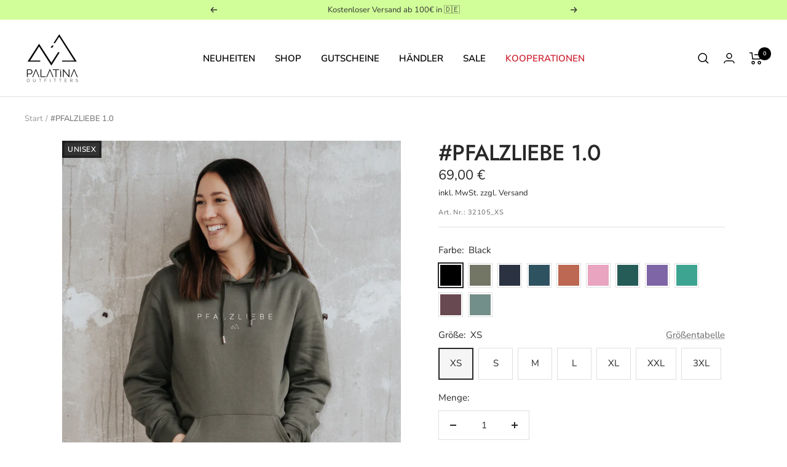

--- FILE ---
content_type: text/html; charset=utf-8
request_url: https://palatinaoutfitters.de/products/unisex-hoodie-pfalzliebe
body_size: 54387
content:
<!doctype html><html class="no-js" lang="de" dir="ltr">
  <head>
	<script src="//palatinaoutfitters.de/cdn/shop/files/pandectes-rules.js?v=3222983238113490351"></script>
	
    
    






    <!-- Google tag (gtag.js) -->
    <script async src="https://www.googletagmanager.com/gtag/js?id=G-9D2EQ635XC"></script>
    <script>
      window.dataLayer = window.dataLayer || [];
      function gtag(){dataLayer.push(arguments);}
      gtag('js', new Date());
      gtag('config', 'G-9D2EQ635XC');
    </script>

    <meta charset="utf-8">
    <meta
      name="viewport"
      content="width=device-width, initial-scale=1.0, height=device-height, minimum-scale=1.0, maximum-scale=1.0"
    >
    <meta name="theme-color" content="#ffffff">
    <title>
      #PFALZLIEBE 1.0
    </title><meta name="description" content="Sehr flauschiger Materialmix: 100% Bio-Baumwolle*, Stoffgewicht: 350g/m². Kapuze mit abgesetztem Futter, runde, gleichfarbige Kordel mit Metallenden und Kängurutasche mit breiter Doppelabsteppung vorne. Durch die angeraute Innenseite super kuschelig! ACHTUNG – UNISEX! Mädels bitte eine Nummer kleiner bestellen. Trägst "><link rel="canonical" href="https://palatinaoutfitters.de/products/unisex-hoodie-pfalzliebe"><link rel="shortcut icon" href="//palatinaoutfitters.de/cdn/shop/files/Favicon_Palatina_96x96.svg?v=1681395822" type="image/png"><link rel="preconnect" href="https://cdn.shopify.com">
    <link rel="dns-prefetch" href="https://productreviews.shopifycdn.com">
    <link rel="dns-prefetch" href="https://www.google-analytics.com"><link rel="preconnect" href="https://fonts.shopifycdn.com" crossorigin><link rel="preload" as="style" href="//palatinaoutfitters.de/cdn/shop/t/27/assets/theme.css?v=113887994403999414681768831309">
    <link rel="preload" as="script" href="//palatinaoutfitters.de/cdn/shop/t/27/assets/vendor.js?v=31715688253868339281762506490">
    <link rel="preload" as="script" href="//palatinaoutfitters.de/cdn/shop/t/27/assets/theme.js?v=34881303751345719951762506490"><link rel="preload" as="fetch" href="/products/unisex-hoodie-pfalzliebe.js" crossorigin>
      <link
        rel="preload"
        as="image"
        imagesizes="(max-width: 999px) calc(100vw - 48px), 640px"
        imagesrcset="//palatinaoutfitters.de/cdn/shop/files/Hoodie_2024_Pfalzliebe_1.0_Khaki_2_400x.jpg?v=1730995849 400w, //palatinaoutfitters.de/cdn/shop/files/Hoodie_2024_Pfalzliebe_1.0_Khaki_2_500x.jpg?v=1730995849 500w, //palatinaoutfitters.de/cdn/shop/files/Hoodie_2024_Pfalzliebe_1.0_Khaki_2_600x.jpg?v=1730995849 600w, //palatinaoutfitters.de/cdn/shop/files/Hoodie_2024_Pfalzliebe_1.0_Khaki_2_700x.jpg?v=1730995849 700w, //palatinaoutfitters.de/cdn/shop/files/Hoodie_2024_Pfalzliebe_1.0_Khaki_2_800x.jpg?v=1730995849 800w, //palatinaoutfitters.de/cdn/shop/files/Hoodie_2024_Pfalzliebe_1.0_Khaki_2_900x.jpg?v=1730995849 900w, //palatinaoutfitters.de/cdn/shop/files/Hoodie_2024_Pfalzliebe_1.0_Khaki_2_1000x.jpg?v=1730995849 1000w, //palatinaoutfitters.de/cdn/shop/files/Hoodie_2024_Pfalzliebe_1.0_Khaki_2_1100x.jpg?v=1730995849 1100w, //palatinaoutfitters.de/cdn/shop/files/Hoodie_2024_Pfalzliebe_1.0_Khaki_2_1200x.jpg?v=1730995849 1200w, //palatinaoutfitters.de/cdn/shop/files/Hoodie_2024_Pfalzliebe_1.0_Khaki_2_1300x.jpg?v=1730995849 1300w, //palatinaoutfitters.de/cdn/shop/files/Hoodie_2024_Pfalzliebe_1.0_Khaki_2_1400x.jpg?v=1730995849 1400w, //palatinaoutfitters.de/cdn/shop/files/Hoodie_2024_Pfalzliebe_1.0_Khaki_2_1500x.jpg?v=1730995849 1500w, //palatinaoutfitters.de/cdn/shop/files/Hoodie_2024_Pfalzliebe_1.0_Khaki_2_1600x.jpg?v=1730995849 1600w, //palatinaoutfitters.de/cdn/shop/files/Hoodie_2024_Pfalzliebe_1.0_Khaki_2_1700x.jpg?v=1730995849 1700w, //palatinaoutfitters.de/cdn/shop/files/Hoodie_2024_Pfalzliebe_1.0_Khaki_2_1800x.jpg?v=1730995849 1800w
"
      ><link rel="preload" as="script" href="//palatinaoutfitters.de/cdn/shop/t/27/assets/flickity.js?v=176646718982628074891762506490"><meta property="og:type" content="product">
  <meta property="og:title" content="#PFALZLIEBE 1.0">
  <meta property="product:price:amount" content="69,00">
  <meta property="product:price:currency" content="EUR"><meta property="og:image" content="http://palatinaoutfitters.de/cdn/shop/files/Hoodie_2024_Pfalzliebe_1.0_Khaki_2.jpg?v=1730995849">
  <meta property="og:image:secure_url" content="https://palatinaoutfitters.de/cdn/shop/files/Hoodie_2024_Pfalzliebe_1.0_Khaki_2.jpg?v=1730995849">
  <meta property="og:image:width" content="2400">
  <meta property="og:image:height" content="3000"><meta property="og:description" content="Sehr flauschiger Materialmix: 100% Bio-Baumwolle*, Stoffgewicht: 350g/m². Kapuze mit abgesetztem Futter, runde, gleichfarbige Kordel mit Metallenden und Kängurutasche mit breiter Doppelabsteppung vorne. Durch die angeraute Innenseite super kuschelig! ACHTUNG – UNISEX! Mädels bitte eine Nummer kleiner bestellen. Trägst "><meta property="og:url" content="https://palatinaoutfitters.de/products/unisex-hoodie-pfalzliebe">
<meta property="og:site_name" content="Palatina Outfitters"><meta name="twitter:card" content="summary"><meta name="twitter:title" content="#PFALZLIEBE 1.0">
  <meta name="twitter:description" content="Sehr flauschiger Materialmix: 100% Bio-Baumwolle*, Stoffgewicht: 350g/m². Kapuze mit abgesetztem Futter, runde, gleichfarbige Kordel mit Metallenden und Kängurutasche mit breiter Doppelabsteppung vorne. Durch die angeraute Innenseite super kuschelig!
ACHTUNG – UNISEX! Mädels bitte eine Nummer kleiner bestellen. Trägst du z.B. eine Größe M solltest du hier eine Größe S bestellen. Männer können ihre normale Größe bestellen. Schwankst du allerdings zwischen zwei Größen, empfiehlt es sich, eine Nummer größer zu bestellen.
*Farbe Gemstone Green 85% Bio-Baumwolle, 15% Recyceltes Polyester"><meta name="twitter:image" content="https://palatinaoutfitters.de/cdn/shop/files/Hoodie_2024_Pfalzliebe_1.0_Khaki_2_1200x1200_crop_center.jpg?v=1730995849">
  <meta name="twitter:image:alt" content="">
    
  <script type="application/ld+json">
  {
    "@context": "https://schema.org",
    "@type": "Product",
    "offers": [{
          "@type": "Offer",
          "name": "Black \/ XS",
          "availability":"https://schema.org/InStock",
          "price": 69.0,
          "priceCurrency": "EUR",
          "priceValidUntil": "2026-02-02","sku": "32105_XS","url": "/products/unisex-hoodie-pfalzliebe?variant=42627821699210"
        },
{
          "@type": "Offer",
          "name": "Black \/ S",
          "availability":"https://schema.org/InStock",
          "price": 69.0,
          "priceCurrency": "EUR",
          "priceValidUntil": "2026-02-02","sku": "32105_S","url": "/products/unisex-hoodie-pfalzliebe?variant=42627821731978"
        },
{
          "@type": "Offer",
          "name": "Black \/ M",
          "availability":"https://schema.org/InStock",
          "price": 69.0,
          "priceCurrency": "EUR",
          "priceValidUntil": "2026-02-02","sku": "32105_M","url": "/products/unisex-hoodie-pfalzliebe?variant=42627821764746"
        },
{
          "@type": "Offer",
          "name": "Black \/ L",
          "availability":"https://schema.org/InStock",
          "price": 69.0,
          "priceCurrency": "EUR",
          "priceValidUntil": "2026-02-02","sku": "32105_L","url": "/products/unisex-hoodie-pfalzliebe?variant=42627821797514"
        },
{
          "@type": "Offer",
          "name": "Black \/ XL",
          "availability":"https://schema.org/InStock",
          "price": 69.0,
          "priceCurrency": "EUR",
          "priceValidUntil": "2026-02-02","sku": "32105_XL","url": "/products/unisex-hoodie-pfalzliebe?variant=42627821830282"
        },
{
          "@type": "Offer",
          "name": "Black \/ XXL",
          "availability":"https://schema.org/InStock",
          "price": 69.0,
          "priceCurrency": "EUR",
          "priceValidUntil": "2026-02-02","sku": "32105_XXL","url": "/products/unisex-hoodie-pfalzliebe?variant=42627821863050"
        },
{
          "@type": "Offer",
          "name": "Black \/ 3XL",
          "availability":"https://schema.org/InStock",
          "price": 69.0,
          "priceCurrency": "EUR",
          "priceValidUntil": "2026-02-02","sku": "32105_3XL","url": "/products/unisex-hoodie-pfalzliebe?variant=42627821895818"
        },
{
          "@type": "Offer",
          "name": "Khaki \/ XS",
          "availability":"https://schema.org/InStock",
          "price": 69.0,
          "priceCurrency": "EUR",
          "priceValidUntil": "2026-02-02","sku": "32104_XS","url": "/products/unisex-hoodie-pfalzliebe?variant=42627822387338"
        },
{
          "@type": "Offer",
          "name": "Khaki \/ S",
          "availability":"https://schema.org/InStock",
          "price": 69.0,
          "priceCurrency": "EUR",
          "priceValidUntil": "2026-02-02","sku": "32104_S","url": "/products/unisex-hoodie-pfalzliebe?variant=42627822420106"
        },
{
          "@type": "Offer",
          "name": "Khaki \/ M",
          "availability":"https://schema.org/InStock",
          "price": 69.0,
          "priceCurrency": "EUR",
          "priceValidUntil": "2026-02-02","sku": "32104_M","url": "/products/unisex-hoodie-pfalzliebe?variant=42627822452874"
        },
{
          "@type": "Offer",
          "name": "Khaki \/ L",
          "availability":"https://schema.org/InStock",
          "price": 69.0,
          "priceCurrency": "EUR",
          "priceValidUntil": "2026-02-02","sku": "32104_L","url": "/products/unisex-hoodie-pfalzliebe?variant=42627822485642"
        },
{
          "@type": "Offer",
          "name": "Khaki \/ XL",
          "availability":"https://schema.org/InStock",
          "price": 69.0,
          "priceCurrency": "EUR",
          "priceValidUntil": "2026-02-02","sku": "32104_XL","url": "/products/unisex-hoodie-pfalzliebe?variant=42627822518410"
        },
{
          "@type": "Offer",
          "name": "Khaki \/ XXL",
          "availability":"https://schema.org/InStock",
          "price": 69.0,
          "priceCurrency": "EUR",
          "priceValidUntil": "2026-02-02","sku": "32104_XXL","url": "/products/unisex-hoodie-pfalzliebe?variant=42627822551178"
        },
{
          "@type": "Offer",
          "name": "Khaki \/ 3XL",
          "availability":"https://schema.org/InStock",
          "price": 69.0,
          "priceCurrency": "EUR",
          "priceValidUntil": "2026-02-02","sku": "32104_3XL","url": "/products/unisex-hoodie-pfalzliebe?variant=42627822583946"
        },
{
          "@type": "Offer",
          "name": "Navy \/ XS",
          "availability":"https://schema.org/InStock",
          "price": 69.0,
          "priceCurrency": "EUR",
          "priceValidUntil": "2026-02-02","sku": "32101_XS","url": "/products/unisex-hoodie-pfalzliebe?variant=42627822846090"
        },
{
          "@type": "Offer",
          "name": "Navy \/ S",
          "availability":"https://schema.org/InStock",
          "price": 69.0,
          "priceCurrency": "EUR",
          "priceValidUntil": "2026-02-02","sku": "32101_S","url": "/products/unisex-hoodie-pfalzliebe?variant=42627822878858"
        },
{
          "@type": "Offer",
          "name": "Navy \/ M",
          "availability":"https://schema.org/InStock",
          "price": 69.0,
          "priceCurrency": "EUR",
          "priceValidUntil": "2026-02-02","sku": "32101_M","url": "/products/unisex-hoodie-pfalzliebe?variant=42627822911626"
        },
{
          "@type": "Offer",
          "name": "Navy \/ L",
          "availability":"https://schema.org/InStock",
          "price": 69.0,
          "priceCurrency": "EUR",
          "priceValidUntil": "2026-02-02","sku": "32101_L","url": "/products/unisex-hoodie-pfalzliebe?variant=42627822944394"
        },
{
          "@type": "Offer",
          "name": "Navy \/ XL",
          "availability":"https://schema.org/InStock",
          "price": 69.0,
          "priceCurrency": "EUR",
          "priceValidUntil": "2026-02-02","sku": "32101_XL","url": "/products/unisex-hoodie-pfalzliebe?variant=42627822977162"
        },
{
          "@type": "Offer",
          "name": "Navy \/ XXL",
          "availability":"https://schema.org/InStock",
          "price": 69.0,
          "priceCurrency": "EUR",
          "priceValidUntil": "2026-02-02","sku": "32101_XXL","url": "/products/unisex-hoodie-pfalzliebe?variant=42627823009930"
        },
{
          "@type": "Offer",
          "name": "Navy \/ 3XL",
          "availability":"https://schema.org/InStock",
          "price": 69.0,
          "priceCurrency": "EUR",
          "priceValidUntil": "2026-02-02","sku": "32101_3XL","url": "/products/unisex-hoodie-pfalzliebe?variant=42627823042698"
        },
{
          "@type": "Offer",
          "name": "Petrol \/ XS",
          "availability":"https://schema.org/InStock",
          "price": 69.0,
          "priceCurrency": "EUR",
          "priceValidUntil": "2026-02-02","sku": "32107_XS","url": "/products/unisex-hoodie-pfalzliebe?variant=42627823075466"
        },
{
          "@type": "Offer",
          "name": "Petrol \/ S",
          "availability":"https://schema.org/InStock",
          "price": 69.0,
          "priceCurrency": "EUR",
          "priceValidUntil": "2026-02-02","sku": "32107_S","url": "/products/unisex-hoodie-pfalzliebe?variant=42627823108234"
        },
{
          "@type": "Offer",
          "name": "Petrol \/ M",
          "availability":"https://schema.org/InStock",
          "price": 69.0,
          "priceCurrency": "EUR",
          "priceValidUntil": "2026-02-02","sku": "32107_M","url": "/products/unisex-hoodie-pfalzliebe?variant=42627823141002"
        },
{
          "@type": "Offer",
          "name": "Petrol \/ L",
          "availability":"https://schema.org/InStock",
          "price": 69.0,
          "priceCurrency": "EUR",
          "priceValidUntil": "2026-02-02","sku": "32107_L","url": "/products/unisex-hoodie-pfalzliebe?variant=42627823173770"
        },
{
          "@type": "Offer",
          "name": "Petrol \/ XL",
          "availability":"https://schema.org/InStock",
          "price": 69.0,
          "priceCurrency": "EUR",
          "priceValidUntil": "2026-02-02","sku": "32107_XL","url": "/products/unisex-hoodie-pfalzliebe?variant=42627823206538"
        },
{
          "@type": "Offer",
          "name": "Petrol \/ XXL",
          "availability":"https://schema.org/InStock",
          "price": 69.0,
          "priceCurrency": "EUR",
          "priceValidUntil": "2026-02-02","sku": "32107_XXL","url": "/products/unisex-hoodie-pfalzliebe?variant=42627823239306"
        },
{
          "@type": "Offer",
          "name": "Petrol \/ 3XL",
          "availability":"https://schema.org/InStock",
          "price": 69.0,
          "priceCurrency": "EUR",
          "priceValidUntil": "2026-02-02","sku": "32107_3XL","url": "/products/unisex-hoodie-pfalzliebe?variant=42627823272074"
        },
{
          "@type": "Offer",
          "name": "Heritage Brown \/ XS",
          "availability":"https://schema.org/InStock",
          "price": 69.0,
          "priceCurrency": "EUR",
          "priceValidUntil": "2026-02-02","sku": "49512_xs","url": "/products/unisex-hoodie-pfalzliebe?variant=48999608975692"
        },
{
          "@type": "Offer",
          "name": "Heritage Brown \/ S",
          "availability":"https://schema.org/InStock",
          "price": 69.0,
          "priceCurrency": "EUR",
          "priceValidUntil": "2026-02-02","sku": "49512_s","url": "/products/unisex-hoodie-pfalzliebe?variant=48999609008460"
        },
{
          "@type": "Offer",
          "name": "Heritage Brown \/ M",
          "availability":"https://schema.org/InStock",
          "price": 69.0,
          "priceCurrency": "EUR",
          "priceValidUntil": "2026-02-02","sku": "49512_m","url": "/products/unisex-hoodie-pfalzliebe?variant=48999609041228"
        },
{
          "@type": "Offer",
          "name": "Heritage Brown \/ L",
          "availability":"https://schema.org/InStock",
          "price": 69.0,
          "priceCurrency": "EUR",
          "priceValidUntil": "2026-02-02","sku": "49512_l","url": "/products/unisex-hoodie-pfalzliebe?variant=48999609073996"
        },
{
          "@type": "Offer",
          "name": "Heritage Brown \/ XL",
          "availability":"https://schema.org/InStock",
          "price": 69.0,
          "priceCurrency": "EUR",
          "priceValidUntil": "2026-02-02","sku": "49512_xl","url": "/products/unisex-hoodie-pfalzliebe?variant=48999609106764"
        },
{
          "@type": "Offer",
          "name": "Heritage Brown \/ XXL",
          "availability":"https://schema.org/InStock",
          "price": 69.0,
          "priceCurrency": "EUR",
          "priceValidUntil": "2026-02-02","sku": "49512_xxl","url": "/products/unisex-hoodie-pfalzliebe?variant=48999609139532"
        },
{
          "@type": "Offer",
          "name": "Heritage Brown \/ 3XL",
          "availability":"https://schema.org/InStock",
          "price": 69.0,
          "priceCurrency": "EUR",
          "priceValidUntil": "2026-02-02","sku": "49512_3xl","url": "/products/unisex-hoodie-pfalzliebe?variant=48999609172300"
        },
{
          "@type": "Offer",
          "name": "Bubble Pink \/ XS",
          "availability":"https://schema.org/InStock",
          "price": 69.0,
          "priceCurrency": "EUR",
          "priceValidUntil": "2026-02-02","sku": "49513_xs","url": "/products/unisex-hoodie-pfalzliebe?variant=48999609205068"
        },
{
          "@type": "Offer",
          "name": "Bubble Pink \/ S",
          "availability":"https://schema.org/InStock",
          "price": 69.0,
          "priceCurrency": "EUR",
          "priceValidUntil": "2026-02-02","sku": "49513_s","url": "/products/unisex-hoodie-pfalzliebe?variant=48999609237836"
        },
{
          "@type": "Offer",
          "name": "Bubble Pink \/ M",
          "availability":"https://schema.org/InStock",
          "price": 69.0,
          "priceCurrency": "EUR",
          "priceValidUntil": "2026-02-02","sku": "49513_m","url": "/products/unisex-hoodie-pfalzliebe?variant=48999609270604"
        },
{
          "@type": "Offer",
          "name": "Bubble Pink \/ L",
          "availability":"https://schema.org/InStock",
          "price": 69.0,
          "priceCurrency": "EUR",
          "priceValidUntil": "2026-02-02","sku": "49513_l","url": "/products/unisex-hoodie-pfalzliebe?variant=48999609303372"
        },
{
          "@type": "Offer",
          "name": "Bubble Pink \/ XL",
          "availability":"https://schema.org/InStock",
          "price": 69.0,
          "priceCurrency": "EUR",
          "priceValidUntil": "2026-02-02","sku": "49513_xl","url": "/products/unisex-hoodie-pfalzliebe?variant=48999609336140"
        },
{
          "@type": "Offer",
          "name": "Bubble Pink \/ XXL",
          "availability":"https://schema.org/InStock",
          "price": 69.0,
          "priceCurrency": "EUR",
          "priceValidUntil": "2026-02-02","sku": "49513_xxl","url": "/products/unisex-hoodie-pfalzliebe?variant=48999609368908"
        },
{
          "@type": "Offer",
          "name": "Bubble Pink \/ 3XL",
          "availability":"https://schema.org/InStock",
          "price": 69.0,
          "priceCurrency": "EUR",
          "priceValidUntil": "2026-02-02","sku": "49513_3xl","url": "/products/unisex-hoodie-pfalzliebe?variant=48999609401676"
        },
{
          "@type": "Offer",
          "name": "Glazed Green \/ XS",
          "availability":"https://schema.org/InStock",
          "price": 69.0,
          "priceCurrency": "EUR",
          "priceValidUntil": "2026-02-02","sku": "49515_xs","url": "/products/unisex-hoodie-pfalzliebe?variant=48999609434444"
        },
{
          "@type": "Offer",
          "name": "Glazed Green \/ S",
          "availability":"https://schema.org/InStock",
          "price": 69.0,
          "priceCurrency": "EUR",
          "priceValidUntil": "2026-02-02","sku": "49515_s","url": "/products/unisex-hoodie-pfalzliebe?variant=48999609467212"
        },
{
          "@type": "Offer",
          "name": "Glazed Green \/ M",
          "availability":"https://schema.org/InStock",
          "price": 69.0,
          "priceCurrency": "EUR",
          "priceValidUntil": "2026-02-02","sku": "49515_m","url": "/products/unisex-hoodie-pfalzliebe?variant=48999609499980"
        },
{
          "@type": "Offer",
          "name": "Glazed Green \/ L",
          "availability":"https://schema.org/InStock",
          "price": 69.0,
          "priceCurrency": "EUR",
          "priceValidUntil": "2026-02-02","sku": "49515_l","url": "/products/unisex-hoodie-pfalzliebe?variant=48999609532748"
        },
{
          "@type": "Offer",
          "name": "Glazed Green \/ XL",
          "availability":"https://schema.org/InStock",
          "price": 69.0,
          "priceCurrency": "EUR",
          "priceValidUntil": "2026-02-02","sku": "49515_xl","url": "/products/unisex-hoodie-pfalzliebe?variant=48999609565516"
        },
{
          "@type": "Offer",
          "name": "Glazed Green \/ XXL",
          "availability":"https://schema.org/InStock",
          "price": 69.0,
          "priceCurrency": "EUR",
          "priceValidUntil": "2026-02-02","sku": "49515_xxl","url": "/products/unisex-hoodie-pfalzliebe?variant=48999609598284"
        },
{
          "@type": "Offer",
          "name": "Glazed Green \/ 3XL",
          "availability":"https://schema.org/InStock",
          "price": 69.0,
          "priceCurrency": "EUR",
          "priceValidUntil": "2026-02-02","sku": "49515_3xl","url": "/products/unisex-hoodie-pfalzliebe?variant=48999609631052"
        },
{
          "@type": "Offer",
          "name": "Purple \/ XS",
          "availability":"https://schema.org/InStock",
          "price": 69.0,
          "priceCurrency": "EUR",
          "priceValidUntil": "2026-02-02","sku": "49514_xs","url": "/products/unisex-hoodie-pfalzliebe?variant=48999609663820"
        },
{
          "@type": "Offer",
          "name": "Purple \/ S",
          "availability":"https://schema.org/InStock",
          "price": 69.0,
          "priceCurrency": "EUR",
          "priceValidUntil": "2026-02-02","sku": "49514_s","url": "/products/unisex-hoodie-pfalzliebe?variant=48999609696588"
        },
{
          "@type": "Offer",
          "name": "Purple \/ M",
          "availability":"https://schema.org/InStock",
          "price": 69.0,
          "priceCurrency": "EUR",
          "priceValidUntil": "2026-02-02","sku": "49514_m","url": "/products/unisex-hoodie-pfalzliebe?variant=48999609729356"
        },
{
          "@type": "Offer",
          "name": "Purple \/ L",
          "availability":"https://schema.org/InStock",
          "price": 69.0,
          "priceCurrency": "EUR",
          "priceValidUntil": "2026-02-02","sku": "49514_l","url": "/products/unisex-hoodie-pfalzliebe?variant=48999609762124"
        },
{
          "@type": "Offer",
          "name": "Purple \/ XL",
          "availability":"https://schema.org/InStock",
          "price": 69.0,
          "priceCurrency": "EUR",
          "priceValidUntil": "2026-02-02","sku": "49514_xl","url": "/products/unisex-hoodie-pfalzliebe?variant=48999609794892"
        },
{
          "@type": "Offer",
          "name": "Purple \/ XXL",
          "availability":"https://schema.org/InStock",
          "price": 69.0,
          "priceCurrency": "EUR",
          "priceValidUntil": "2026-02-02","sku": "49514_xxl","url": "/products/unisex-hoodie-pfalzliebe?variant=48999609827660"
        },
{
          "@type": "Offer",
          "name": "Purple \/ 3XL",
          "availability":"https://schema.org/InStock",
          "price": 69.0,
          "priceCurrency": "EUR",
          "priceValidUntil": "2026-02-02","sku": "49514_3xl","url": "/products/unisex-hoodie-pfalzliebe?variant=48999609860428"
        },
{
          "@type": "Offer",
          "name": "Gemstone Green \/ XS",
          "availability":"https://schema.org/InStock",
          "price": 69.0,
          "priceCurrency": "EUR",
          "priceValidUntil": "2026-02-02","sku": "49511_xs","url": "/products/unisex-hoodie-pfalzliebe?variant=48999609893196"
        },
{
          "@type": "Offer",
          "name": "Gemstone Green \/ S",
          "availability":"https://schema.org/InStock",
          "price": 69.0,
          "priceCurrency": "EUR",
          "priceValidUntil": "2026-02-02","sku": "49511_s","url": "/products/unisex-hoodie-pfalzliebe?variant=48999609925964"
        },
{
          "@type": "Offer",
          "name": "Gemstone Green \/ M",
          "availability":"https://schema.org/InStock",
          "price": 69.0,
          "priceCurrency": "EUR",
          "priceValidUntil": "2026-02-02","sku": "49511_m","url": "/products/unisex-hoodie-pfalzliebe?variant=48999609958732"
        },
{
          "@type": "Offer",
          "name": "Gemstone Green \/ L",
          "availability":"https://schema.org/InStock",
          "price": 69.0,
          "priceCurrency": "EUR",
          "priceValidUntil": "2026-02-02","sku": "49511_l","url": "/products/unisex-hoodie-pfalzliebe?variant=48999609991500"
        },
{
          "@type": "Offer",
          "name": "Gemstone Green \/ XL",
          "availability":"https://schema.org/InStock",
          "price": 69.0,
          "priceCurrency": "EUR",
          "priceValidUntil": "2026-02-02","sku": "49511_xl","url": "/products/unisex-hoodie-pfalzliebe?variant=48999610024268"
        },
{
          "@type": "Offer",
          "name": "Gemstone Green \/ XXL",
          "availability":"https://schema.org/InStock",
          "price": 69.0,
          "priceCurrency": "EUR",
          "priceValidUntil": "2026-02-02","sku": "49511_xxl","url": "/products/unisex-hoodie-pfalzliebe?variant=48999610057036"
        },
{
          "@type": "Offer",
          "name": "Gemstone Green \/ 3XL",
          "availability":"https://schema.org/InStock",
          "price": 69.0,
          "priceCurrency": "EUR",
          "priceValidUntil": "2026-02-02","sku": "49511_3xl","url": "/products/unisex-hoodie-pfalzliebe?variant=48999610089804"
        },
{
          "@type": "Offer",
          "name": "Redbrown \/ XS",
          "availability":"https://schema.org/InStock",
          "price": 69.0,
          "priceCurrency": "EUR",
          "priceValidUntil": "2026-02-02","sku": "40820_xs","url": "/products/unisex-hoodie-pfalzliebe?variant=48999610122572"
        },
{
          "@type": "Offer",
          "name": "Redbrown \/ S",
          "availability":"https://schema.org/InStock",
          "price": 69.0,
          "priceCurrency": "EUR",
          "priceValidUntil": "2026-02-02","sku": "40820_s","url": "/products/unisex-hoodie-pfalzliebe?variant=48999610155340"
        },
{
          "@type": "Offer",
          "name": "Redbrown \/ M",
          "availability":"https://schema.org/InStock",
          "price": 69.0,
          "priceCurrency": "EUR",
          "priceValidUntil": "2026-02-02","sku": "40820_m","url": "/products/unisex-hoodie-pfalzliebe?variant=48999610188108"
        },
{
          "@type": "Offer",
          "name": "Redbrown \/ L",
          "availability":"https://schema.org/InStock",
          "price": 69.0,
          "priceCurrency": "EUR",
          "priceValidUntil": "2026-02-02","sku": "40820_l","url": "/products/unisex-hoodie-pfalzliebe?variant=48999610220876"
        },
{
          "@type": "Offer",
          "name": "Redbrown \/ XL",
          "availability":"https://schema.org/InStock",
          "price": 69.0,
          "priceCurrency": "EUR",
          "priceValidUntil": "2026-02-02","sku": "40820_xl","url": "/products/unisex-hoodie-pfalzliebe?variant=48999610253644"
        },
{
          "@type": "Offer",
          "name": "Redbrown \/ XXL",
          "availability":"https://schema.org/InStock",
          "price": 69.0,
          "priceCurrency": "EUR",
          "priceValidUntil": "2026-02-02","sku": "40820_xxl","url": "/products/unisex-hoodie-pfalzliebe?variant=48999610286412"
        },
{
          "@type": "Offer",
          "name": "Redbrown \/ 3XL",
          "availability":"https://schema.org/InStock",
          "price": 69.0,
          "priceCurrency": "EUR",
          "priceValidUntil": "2026-02-02","sku": "40820_3xl","url": "/products/unisex-hoodie-pfalzliebe?variant=48999610319180"
        },
{
          "@type": "Offer",
          "name": "Green Bay \/ XS",
          "availability":"https://schema.org/InStock",
          "price": 69.0,
          "priceCurrency": "EUR",
          "priceValidUntil": "2026-02-02","sku": "40816_xs","url": "/products/unisex-hoodie-pfalzliebe?variant=48999610351948"
        },
{
          "@type": "Offer",
          "name": "Green Bay \/ S",
          "availability":"https://schema.org/InStock",
          "price": 69.0,
          "priceCurrency": "EUR",
          "priceValidUntil": "2026-02-02","sku": "40816_s","url": "/products/unisex-hoodie-pfalzliebe?variant=48999610384716"
        },
{
          "@type": "Offer",
          "name": "Green Bay \/ M",
          "availability":"https://schema.org/InStock",
          "price": 69.0,
          "priceCurrency": "EUR",
          "priceValidUntil": "2026-02-02","sku": "40816_m","url": "/products/unisex-hoodie-pfalzliebe?variant=48999610417484"
        },
{
          "@type": "Offer",
          "name": "Green Bay \/ L",
          "availability":"https://schema.org/InStock",
          "price": 69.0,
          "priceCurrency": "EUR",
          "priceValidUntil": "2026-02-02","sku": "40816_l","url": "/products/unisex-hoodie-pfalzliebe?variant=48999610450252"
        },
{
          "@type": "Offer",
          "name": "Green Bay \/ XL",
          "availability":"https://schema.org/InStock",
          "price": 69.0,
          "priceCurrency": "EUR",
          "priceValidUntil": "2026-02-02","sku": "40816_xl","url": "/products/unisex-hoodie-pfalzliebe?variant=48999610483020"
        },
{
          "@type": "Offer",
          "name": "Green Bay \/ XXL",
          "availability":"https://schema.org/InStock",
          "price": 69.0,
          "priceCurrency": "EUR",
          "priceValidUntil": "2026-02-02","sku": "40816_xxl","url": "/products/unisex-hoodie-pfalzliebe?variant=48999610515788"
        },
{
          "@type": "Offer",
          "name": "Green Bay \/ 3XL",
          "availability":"https://schema.org/InStock",
          "price": 69.0,
          "priceCurrency": "EUR",
          "priceValidUntil": "2026-02-02","sku": "40816_3xl","url": "/products/unisex-hoodie-pfalzliebe?variant=48999610548556"
        }
],
      "gtin8": "32105_XS",
      "productId": "32105_XS",
    "brand": {
      "@type": "Brand",
      "name": "Palatina Outfitters"
    },
    "name": "#PFALZLIEBE 1.0",
    "description": "Sehr flauschiger Materialmix: 100% Bio-Baumwolle*, Stoffgewicht: 350g\/m². Kapuze mit abgesetztem Futter, runde, gleichfarbige Kordel mit Metallenden und Kängurutasche mit breiter Doppelabsteppung vorne. Durch die angeraute Innenseite super kuschelig!\nACHTUNG – UNISEX! Mädels bitte eine Nummer kleiner bestellen. Trägst du z.B. eine Größe M solltest du hier eine Größe S bestellen. Männer können ihre normale Größe bestellen. Schwankst du allerdings zwischen zwei Größen, empfiehlt es sich, eine Nummer größer zu bestellen.\n*Farbe Gemstone Green 85% Bio-Baumwolle, 15% Recyceltes Polyester",
    "category": "Hoodie",
    "url": "/products/unisex-hoodie-pfalzliebe",
    "sku": "32105_XS",
    "image": {
      "@type": "ImageObject",
      "url": "https://palatinaoutfitters.de/cdn/shop/files/Hoodie_2024_Pfalzliebe_1.0_Khaki_2_1024x.jpg?v=1730995849",
      "image": "https://palatinaoutfitters.de/cdn/shop/files/Hoodie_2024_Pfalzliebe_1.0_Khaki_2_1024x.jpg?v=1730995849",
      "name": "",
      "width": "1024",
      "height": "1024"
    }
  }
  </script>



  <script type="application/ld+json">
  {
    "@context": "https://schema.org",
    "@type": "BreadcrumbList",
  "itemListElement": [{
      "@type": "ListItem",
      "position": 1,
      "name": "Start",
      "item": "https://palatinaoutfitters.de"
    },{
          "@type": "ListItem",
          "position": 2,
          "name": "#PFALZLIEBE 1.0",
          "item": "https://palatinaoutfitters.de/products/unisex-hoodie-pfalzliebe"
        }]
  }
  </script>


    <link rel="preload" href="//palatinaoutfitters.de/cdn/fonts/jost/jost_n5.7c8497861ffd15f4e1284cd221f14658b0e95d61.woff2" as="font" type="font/woff2" crossorigin><link rel="preload" href="//palatinaoutfitters.de/cdn/fonts/nunito_sans/nunitosans_n4.0276fe080df0ca4e6a22d9cb55aed3ed5ba6b1da.woff2" as="font" type="font/woff2" crossorigin><style>
  /* Typography (heading) */
  @font-face {
  font-family: Jost;
  font-weight: 500;
  font-style: normal;
  font-display: swap;
  src: url("//palatinaoutfitters.de/cdn/fonts/jost/jost_n5.7c8497861ffd15f4e1284cd221f14658b0e95d61.woff2") format("woff2"),
       url("//palatinaoutfitters.de/cdn/fonts/jost/jost_n5.fb6a06896db583cc2df5ba1b30d9c04383119dd9.woff") format("woff");
}

@font-face {
  font-family: Jost;
  font-weight: 500;
  font-style: italic;
  font-display: swap;
  src: url("//palatinaoutfitters.de/cdn/fonts/jost/jost_i5.a6c7dbde35f2b89f8461eacda9350127566e5d51.woff2") format("woff2"),
       url("//palatinaoutfitters.de/cdn/fonts/jost/jost_i5.2b58baee736487eede6bcdb523ca85eea2418357.woff") format("woff");
}

/* Typography (body) */
  @font-face {
  font-family: "Nunito Sans";
  font-weight: 400;
  font-style: normal;
  font-display: swap;
  src: url("//palatinaoutfitters.de/cdn/fonts/nunito_sans/nunitosans_n4.0276fe080df0ca4e6a22d9cb55aed3ed5ba6b1da.woff2") format("woff2"),
       url("//palatinaoutfitters.de/cdn/fonts/nunito_sans/nunitosans_n4.b4964bee2f5e7fd9c3826447e73afe2baad607b7.woff") format("woff");
}

@font-face {
  font-family: "Nunito Sans";
  font-weight: 400;
  font-style: italic;
  font-display: swap;
  src: url("//palatinaoutfitters.de/cdn/fonts/nunito_sans/nunitosans_i4.6e408730afac1484cf297c30b0e67c86d17fc586.woff2") format("woff2"),
       url("//palatinaoutfitters.de/cdn/fonts/nunito_sans/nunitosans_i4.c9b6dcbfa43622b39a5990002775a8381942ae38.woff") format("woff");
}

@font-face {
  font-family: "Nunito Sans";
  font-weight: 600;
  font-style: normal;
  font-display: swap;
  src: url("//palatinaoutfitters.de/cdn/fonts/nunito_sans/nunitosans_n6.6e9464eba570101a53130c8130a9e17a8eb55c21.woff2") format("woff2"),
       url("//palatinaoutfitters.de/cdn/fonts/nunito_sans/nunitosans_n6.25a0ac0c0a8a26038c7787054dd6058dfbc20fa8.woff") format("woff");
}

@font-face {
  font-family: "Nunito Sans";
  font-weight: 600;
  font-style: italic;
  font-display: swap;
  src: url("//palatinaoutfitters.de/cdn/fonts/nunito_sans/nunitosans_i6.e62a4aa1de9af615155fca680231620b75369d24.woff2") format("woff2"),
       url("//palatinaoutfitters.de/cdn/fonts/nunito_sans/nunitosans_i6.84ec3dfef4c401afbcd538286a9d65b772072e4b.woff") format("woff");
}

:root {--heading-color: 40, 40, 40;
    --text-color: 40, 40, 40;
    --background: 255, 255, 255;
    --secondary-background: 245, 245, 245;
    --border-color: 223, 223, 223;
    --border-color-darker: 169, 169, 169;
    --success-color: 46, 158, 123;
    --success-background: 213, 236, 229;
    --error-color: 222, 42, 42;
    --error-background: 253, 240, 240;
    --primary-button-background: 40, 40, 40;
    --primary-button-text-color: 255, 255, 255;
    --secondary-button-background: 231, 255, 114;
    --secondary-button-text-color: 40, 40, 40;
    --product-star-rating: 255, 215, 0;
    --product-on-sale-accent: 168, 0, 0;
    --product-sold-out-accent: 51, 51, 51;
    --product-custom-label-background: 51, 51, 51;
    --product-custom-label-text-color: 255, 255, 255;
    --product-custom-label-2-background: 231, 255, 114;
    --product-custom-label-2-text-color: 0, 0, 0;
    --product-low-stock-text-color: 222, 42, 42;
    --product-in-stock-text-color: 46, 158, 123;
    --loading-bar-background: 40, 40, 40;

    /* We duplicate some "base" colors as root colors, which is useful to use on drawer elements or popover without. Those should not be overridden to avoid issues */
    --root-heading-color: 40, 40, 40;
    --root-text-color: 40, 40, 40;
    --root-background: 255, 255, 255;
    --root-border-color: 223, 223, 223;
    --root-primary-button-background: 40, 40, 40;
    --root-primary-button-text-color: 255, 255, 255;

    --base-font-size: 15px;
    --heading-font-family: Jost, sans-serif;
    --heading-font-weight: 500;
    --heading-font-style: normal;
    --heading-text-transform: normal;
    --text-font-family: "Nunito Sans", sans-serif;
    --text-font-weight: 400;
    --text-font-style: normal;
    --text-font-bold-weight: 600;

    /* Typography (font size) */
    --heading-xxsmall-font-size: 11px;
    --heading-xsmall-font-size: 11px;
    --heading-small-font-size: 12px;
    --heading-large-font-size: 36px;
    --heading-h1-font-size: 36px;
    --heading-h2-font-size: 30px;
    --heading-h3-font-size: 26px;
    --heading-h4-font-size: 24px;
    --heading-h5-font-size: 20px;
    --heading-h6-font-size: 16px;

    /* Control the look and feel of the theme by changing radius of various elements */
    --button-border-radius: 0px;
    --block-border-radius: 0px;
    --block-border-radius-reduced: 0px;
    --color-swatch-border-radius: 0px;

    /* Color Swatches */--color-swatch-def-border-color: #dfdfdf;/* Button size */
    --button-height: 48px;
    --button-small-height: 40px;

    /* Form related */
    --form-input-field-height: 48px;
    --form-input-gap: 16px;
    --form-submit-margin: 24px;

    /* Product listing related variables */
    --product-list-block-spacing: 32px;

    /* Video related */
    --play-button-background: 255, 255, 255;
    --play-button-arrow: 40, 40, 40;

    /* RTL support */
    --transform-logical-flip: 1;
    --transform-origin-start: left;
    --transform-origin-end: right;

    /* Other */
    --zoom-cursor-svg-url: url(//palatinaoutfitters.de/cdn/shop/t/27/assets/zoom-cursor.svg?v=69397450224256794581762506490);
    --arrow-right-svg-url: url(//palatinaoutfitters.de/cdn/shop/t/27/assets/arrow-right.svg?v=67433425717981915691762506490);
    --arrow-left-svg-url: url(//palatinaoutfitters.de/cdn/shop/t/27/assets/arrow-left.svg?v=130031681153462646961762506490);

    /* Some useful variables that we can reuse in our CSS. Some explanation are needed for some of them:
       - container-max-width-minus-gutters: represents the container max width without the edge gutters
       - container-outer-width: considering the screen width, represent all the space outside the container
       - container-outer-margin: same as container-outer-width but get set to 0 inside a container
       - container-inner-width: the effective space inside the container (minus gutters)
       - grid-column-width: represents the width of a single column of the grid
       - vertical-breather: this is a variable that defines the global "spacing" between sections, and inside the section
                            to create some "breath" and minimum spacing
     */
    --container-max-width: 1600px;
    --container-gutter: 24px;
    --container-max-width-minus-gutters: calc(var(--container-max-width) - (var(--container-gutter)) * 2);
    --container-outer-width: max(calc((100vw - var(--container-max-width-minus-gutters)) / 2), var(--container-gutter));
    --container-outer-margin: var(--container-outer-width);
    --container-inner-width: calc(100vw - var(--container-outer-width) * 2);

    --grid-column-count: 10;
    --grid-gap: 24px;
    --grid-column-width: calc((100vw - var(--container-outer-width) * 2 - var(--grid-gap) * (var(--grid-column-count) - 1)) / var(--grid-column-count));

    --vertical-breather: 28px;
    --vertical-breather-tight: 28px;

    /* Shopify related variables */
    --payment-terms-background-color: #ffffff;
  }

  @media screen and (min-width: 741px) {
    :root {
      --container-gutter: 40px;
      --grid-column-count: 20;
      --vertical-breather: 40px;
      --vertical-breather-tight: 40px;

      /* Typography (font size) */
      --heading-xsmall-font-size: 12px;
      --heading-small-font-size: 13px;
      --heading-large-font-size: 52px;
      --heading-h1-font-size: 48px;
      --heading-h2-font-size: 38px;
      --heading-h3-font-size: 32px;
      --heading-h4-font-size: 24px;
      --heading-h5-font-size: 20px;
      --heading-h6-font-size: 18px;

      /* Form related */
      --form-input-field-height: 52px;
      --form-submit-margin: 32px;

      /* Button size */
      --button-height: 52px;
      --button-small-height: 44px;
    }
  }

  @media screen and (min-width: 1200px) {
    :root {
      --vertical-breather: 48px;
      --vertical-breather-tight: 48px;
      --product-list-block-spacing: 48px;

      /* Typography */
      --heading-large-font-size: 64px;
      --heading-h1-font-size: 56px;
      --heading-h2-font-size: 48px;
      --heading-h3-font-size: 36px;
      --heading-h4-font-size: 30px;
      --heading-h5-font-size: 24px;
      --heading-h6-font-size: 18px;
    }
  }

  @media screen and (min-width: 1600px) {
    :root {
      --vertical-breather: 48px;
      --vertical-breather-tight: 48px;
    }
  }
</style>
    <script>
  // This allows to expose several variables to the global scope, to be used in scripts
  window.themeVariables = {
    settings: {
      direction: "ltr",
      pageType: "product",
      cartCount: 0,
      moneyFormat: "{{amount_with_comma_separator}} €",
      moneyWithCurrencyFormat: "{{amount_with_comma_separator}} €",
      showVendor: false,
      discountMode: "percentage",
      currencyCodeEnabled: false,
      searchMode: "product,page,collection",
      searchUnavailableProducts: "last",
      cartType: "drawer",
      cartCurrency: "EUR",
      mobileZoomFactor: 2.5
    },

    routes: {
      host: "palatinaoutfitters.de",
      rootUrl: "\/",
      rootUrlWithoutSlash: '',
      cartUrl: "\/cart",
      cartAddUrl: "\/cart\/add",
      cartChangeUrl: "\/cart\/change",
      searchUrl: "\/search",
      predictiveSearchUrl: "\/search\/suggest",
      productRecommendationsUrl: "\/recommendations\/products"
    },

    strings: {
      accessibilityDelete: "Löschen",
      accessibilityClose: "Schließen",
      collectionSoldOut: "Ausverkauft",
      collectionDiscount: "Spare @savings@",
      productSalePrice: "Angebotspreis",
      productRegularPrice: "Regulärer Preis",
      productFormUnavailable: "Nicht verfügbar",
      productFormSoldOut: "Ausverkauft",
      productFormPreOrder: "Vorbestellen",
      productFormAddToCart: "Zum Warenkorb hinzufügen",
      searchNoResults: "Es konnten keine Ergebnisse gefunden werden.",
      searchNewSearch: "Neue Suche",
      searchProducts: "Produkte",
      searchArticles: "Blogbeiträge",
      searchPages: "Seiten",
      searchCollections: "Kategorien",
      cartViewCart: "Warenkorb ansehen",
      cartItemAdded: "Produkt zum Warenkorb hinzugefügt!",
      cartItemAddedShort: "Zum Warenkorb hinzugefügt!",
      cartAddOrderNote: "Notiz hinzufügen",
      cartEditOrderNote: "Notiz bearbeiten",
      shippingEstimatorNoResults: "Entschuldige, wir liefern leider niche an Deine Adresse.",
      shippingEstimatorOneResult: "Es gibt eine Versandklasse für Deine Adresse:",
      shippingEstimatorMultipleResults: "Es gibt mehrere Versandklassen für Deine Adresse:",
      shippingEstimatorError: "Ein oder mehrere Fehler sind beim Abrufen der Versandklassen aufgetreten:"
    },

    libs: {
      flickity: "\/\/palatinaoutfitters.de\/cdn\/shop\/t\/27\/assets\/flickity.js?v=176646718982628074891762506490",
      photoswipe: "\/\/palatinaoutfitters.de\/cdn\/shop\/t\/27\/assets\/photoswipe.js?v=132268647426145925301762506490",
      qrCode: "\/\/palatinaoutfitters.de\/cdn\/shopifycloud\/storefront\/assets\/themes_support\/vendor\/qrcode-3f2b403b.js"
    },

    breakpoints: {
      phone: 'screen and (max-width: 740px)',
      tablet: 'screen and (min-width: 741px) and (max-width: 999px)',
      tabletAndUp: 'screen and (min-width: 741px)',
      pocket: 'screen and (max-width: 999px)',
      lap: 'screen and (min-width: 1000px) and (max-width: 1199px)',
      lapAndUp: 'screen and (min-width: 1000px)',
      desktop: 'screen and (min-width: 1200px)',
      wide: 'screen and (min-width: 1400px)'
    }
  };

  window.addEventListener('pageshow', async () => {
    const cartContent = await (await fetch(`${window.themeVariables.routes.cartUrl}.js`, {cache: 'reload'})).json();
    document.documentElement.dispatchEvent(new CustomEvent('cart:refresh', {detail: {cart: cartContent}}));
  });

  if ('noModule' in HTMLScriptElement.prototype) {
    // Old browsers (like IE) that does not support module will be considered as if not executing JS at all
    document.documentElement.className = document.documentElement.className.replace('no-js', 'js');

    requestAnimationFrame(() => {
      const viewportHeight = (window.visualViewport ? window.visualViewport.height : document.documentElement.clientHeight);
      document.documentElement.style.setProperty('--window-height',viewportHeight + 'px');
    });
  }// We save the product ID in local storage to be eventually used for recently viewed section
    try {
      const items = JSON.parse(localStorage.getItem('theme:recently-viewed-products') || '[]');

      // We check if the current product already exists, and if it does not, we add it at the start
      if (!items.includes(7613817684106)) {
        items.unshift(7613817684106);
      }

      localStorage.setItem('theme:recently-viewed-products', JSON.stringify(items.slice(0, 20)));
    } catch (e) {
      // Safari in private mode does not allow setting item, we silently fail
    }</script>
    <link rel="stylesheet" href="//palatinaoutfitters.de/cdn/shop/t/27/assets/theme.css?v=113887994403999414681768831309">
    <script src="//palatinaoutfitters.de/cdn/shop/t/27/assets/vendor.js?v=31715688253868339281762506490" defer></script>
    <script src="//palatinaoutfitters.de/cdn/shop/t/27/assets/theme.js?v=34881303751345719951762506490" defer></script>
    <script src="//palatinaoutfitters.de/cdn/shop/t/27/assets/custom.js?v=165930397078196874451762506490" defer></script>
    <script>window.performance && window.performance.mark && window.performance.mark('shopify.content_for_header.start');</script><meta name="facebook-domain-verification" content="hs8r2l0oklfjeujysxg13b7nzd94kd">
<meta name="google-site-verification" content="lTI9pEzkgZAMoprq4X1VesOz_XMHf0JpjUIIPgHWss8">
<meta id="shopify-digital-wallet" name="shopify-digital-wallet" content="/58994393226/digital_wallets/dialog">
<meta name="shopify-checkout-api-token" content="561acb32acd944f5894e1571bdf5ec1f">
<meta id="in-context-paypal-metadata" data-shop-id="58994393226" data-venmo-supported="false" data-environment="production" data-locale="de_DE" data-paypal-v4="true" data-currency="EUR">
<link rel="alternate" type="application/json+oembed" href="https://palatinaoutfitters.de/products/unisex-hoodie-pfalzliebe.oembed">
<script async="async" src="/checkouts/internal/preloads.js?locale=de-DE"></script>
<script id="apple-pay-shop-capabilities" type="application/json">{"shopId":58994393226,"countryCode":"DE","currencyCode":"EUR","merchantCapabilities":["supports3DS"],"merchantId":"gid:\/\/shopify\/Shop\/58994393226","merchantName":"Palatina Outfitters","requiredBillingContactFields":["postalAddress","email"],"requiredShippingContactFields":["postalAddress","email"],"shippingType":"shipping","supportedNetworks":["visa","maestro","masterCard","amex"],"total":{"type":"pending","label":"Palatina Outfitters","amount":"1.00"},"shopifyPaymentsEnabled":true,"supportsSubscriptions":true}</script>
<script id="shopify-features" type="application/json">{"accessToken":"561acb32acd944f5894e1571bdf5ec1f","betas":["rich-media-storefront-analytics"],"domain":"palatinaoutfitters.de","predictiveSearch":true,"shopId":58994393226,"locale":"de"}</script>
<script>var Shopify = Shopify || {};
Shopify.shop = "palatina-outfitters.myshopify.com";
Shopify.locale = "de";
Shopify.currency = {"active":"EUR","rate":"1.0"};
Shopify.country = "DE";
Shopify.theme = {"name":"Singles Day \/ Black Weekend 2025","id":188559917388,"schema_name":"Focal","schema_version":"8.10.2","theme_store_id":null,"role":"main"};
Shopify.theme.handle = "null";
Shopify.theme.style = {"id":null,"handle":null};
Shopify.cdnHost = "palatinaoutfitters.de/cdn";
Shopify.routes = Shopify.routes || {};
Shopify.routes.root = "/";</script>
<script type="module">!function(o){(o.Shopify=o.Shopify||{}).modules=!0}(window);</script>
<script>!function(o){function n(){var o=[];function n(){o.push(Array.prototype.slice.apply(arguments))}return n.q=o,n}var t=o.Shopify=o.Shopify||{};t.loadFeatures=n(),t.autoloadFeatures=n()}(window);</script>
<script id="shop-js-analytics" type="application/json">{"pageType":"product"}</script>
<script defer="defer" async type="module" src="//palatinaoutfitters.de/cdn/shopifycloud/shop-js/modules/v2/client.init-shop-cart-sync_e98Ab_XN.de.esm.js"></script>
<script defer="defer" async type="module" src="//palatinaoutfitters.de/cdn/shopifycloud/shop-js/modules/v2/chunk.common_Pcw9EP95.esm.js"></script>
<script defer="defer" async type="module" src="//palatinaoutfitters.de/cdn/shopifycloud/shop-js/modules/v2/chunk.modal_CzmY4ZhL.esm.js"></script>
<script type="module">
  await import("//palatinaoutfitters.de/cdn/shopifycloud/shop-js/modules/v2/client.init-shop-cart-sync_e98Ab_XN.de.esm.js");
await import("//palatinaoutfitters.de/cdn/shopifycloud/shop-js/modules/v2/chunk.common_Pcw9EP95.esm.js");
await import("//palatinaoutfitters.de/cdn/shopifycloud/shop-js/modules/v2/chunk.modal_CzmY4ZhL.esm.js");

  window.Shopify.SignInWithShop?.initShopCartSync?.({"fedCMEnabled":true,"windoidEnabled":true});

</script>
<script>(function() {
  var isLoaded = false;
  function asyncLoad() {
    if (isLoaded) return;
    isLoaded = true;
    var urls = ["https:\/\/cdn.hyj.mobi\/d\/relevanz.js?cid=15517\u0026custid=22948\u0026shop=palatina-outfitters.myshopify.com"];
    for (var i = 0; i < urls.length; i++) {
      var s = document.createElement('script');
      s.type = 'text/javascript';
      s.async = true;
      s.src = urls[i];
      var x = document.getElementsByTagName('script')[0];
      x.parentNode.insertBefore(s, x);
    }
  };
  if(window.attachEvent) {
    window.attachEvent('onload', asyncLoad);
  } else {
    window.addEventListener('load', asyncLoad, false);
  }
})();</script>
<script id="__st">var __st={"a":58994393226,"offset":3600,"reqid":"a3fb16f4-c931-44a8-9103-9eaefe688ded-1769166000","pageurl":"palatinaoutfitters.de\/products\/unisex-hoodie-pfalzliebe","u":"8c1a45397d3d","p":"product","rtyp":"product","rid":7613817684106};</script>
<script>window.ShopifyPaypalV4VisibilityTracking = true;</script>
<script id="captcha-bootstrap">!function(){'use strict';const t='contact',e='account',n='new_comment',o=[[t,t],['blogs',n],['comments',n],[t,'customer']],c=[[e,'customer_login'],[e,'guest_login'],[e,'recover_customer_password'],[e,'create_customer']],r=t=>t.map((([t,e])=>`form[action*='/${t}']:not([data-nocaptcha='true']) input[name='form_type'][value='${e}']`)).join(','),a=t=>()=>t?[...document.querySelectorAll(t)].map((t=>t.form)):[];function s(){const t=[...o],e=r(t);return a(e)}const i='password',u='form_key',d=['recaptcha-v3-token','g-recaptcha-response','h-captcha-response',i],f=()=>{try{return window.sessionStorage}catch{return}},m='__shopify_v',_=t=>t.elements[u];function p(t,e,n=!1){try{const o=window.sessionStorage,c=JSON.parse(o.getItem(e)),{data:r}=function(t){const{data:e,action:n}=t;return t[m]||n?{data:e,action:n}:{data:t,action:n}}(c);for(const[e,n]of Object.entries(r))t.elements[e]&&(t.elements[e].value=n);n&&o.removeItem(e)}catch(o){console.error('form repopulation failed',{error:o})}}const l='form_type',E='cptcha';function T(t){t.dataset[E]=!0}const w=window,h=w.document,L='Shopify',v='ce_forms',y='captcha';let A=!1;((t,e)=>{const n=(g='f06e6c50-85a8-45c8-87d0-21a2b65856fe',I='https://cdn.shopify.com/shopifycloud/storefront-forms-hcaptcha/ce_storefront_forms_captcha_hcaptcha.v1.5.2.iife.js',D={infoText:'Durch hCaptcha geschützt',privacyText:'Datenschutz',termsText:'Allgemeine Geschäftsbedingungen'},(t,e,n)=>{const o=w[L][v],c=o.bindForm;if(c)return c(t,g,e,D).then(n);var r;o.q.push([[t,g,e,D],n]),r=I,A||(h.body.append(Object.assign(h.createElement('script'),{id:'captcha-provider',async:!0,src:r})),A=!0)});var g,I,D;w[L]=w[L]||{},w[L][v]=w[L][v]||{},w[L][v].q=[],w[L][y]=w[L][y]||{},w[L][y].protect=function(t,e){n(t,void 0,e),T(t)},Object.freeze(w[L][y]),function(t,e,n,w,h,L){const[v,y,A,g]=function(t,e,n){const i=e?o:[],u=t?c:[],d=[...i,...u],f=r(d),m=r(i),_=r(d.filter((([t,e])=>n.includes(e))));return[a(f),a(m),a(_),s()]}(w,h,L),I=t=>{const e=t.target;return e instanceof HTMLFormElement?e:e&&e.form},D=t=>v().includes(t);t.addEventListener('submit',(t=>{const e=I(t);if(!e)return;const n=D(e)&&!e.dataset.hcaptchaBound&&!e.dataset.recaptchaBound,o=_(e),c=g().includes(e)&&(!o||!o.value);(n||c)&&t.preventDefault(),c&&!n&&(function(t){try{if(!f())return;!function(t){const e=f();if(!e)return;const n=_(t);if(!n)return;const o=n.value;o&&e.removeItem(o)}(t);const e=Array.from(Array(32),(()=>Math.random().toString(36)[2])).join('');!function(t,e){_(t)||t.append(Object.assign(document.createElement('input'),{type:'hidden',name:u})),t.elements[u].value=e}(t,e),function(t,e){const n=f();if(!n)return;const o=[...t.querySelectorAll(`input[type='${i}']`)].map((({name:t})=>t)),c=[...d,...o],r={};for(const[a,s]of new FormData(t).entries())c.includes(a)||(r[a]=s);n.setItem(e,JSON.stringify({[m]:1,action:t.action,data:r}))}(t,e)}catch(e){console.error('failed to persist form',e)}}(e),e.submit())}));const S=(t,e)=>{t&&!t.dataset[E]&&(n(t,e.some((e=>e===t))),T(t))};for(const o of['focusin','change'])t.addEventListener(o,(t=>{const e=I(t);D(e)&&S(e,y())}));const B=e.get('form_key'),M=e.get(l),P=B&&M;t.addEventListener('DOMContentLoaded',(()=>{const t=y();if(P)for(const e of t)e.elements[l].value===M&&p(e,B);[...new Set([...A(),...v().filter((t=>'true'===t.dataset.shopifyCaptcha))])].forEach((e=>S(e,t)))}))}(h,new URLSearchParams(w.location.search),n,t,e,['guest_login'])})(!0,!0)}();</script>
<script integrity="sha256-4kQ18oKyAcykRKYeNunJcIwy7WH5gtpwJnB7kiuLZ1E=" data-source-attribution="shopify.loadfeatures" defer="defer" src="//palatinaoutfitters.de/cdn/shopifycloud/storefront/assets/storefront/load_feature-a0a9edcb.js" crossorigin="anonymous"></script>
<script data-source-attribution="shopify.dynamic_checkout.dynamic.init">var Shopify=Shopify||{};Shopify.PaymentButton=Shopify.PaymentButton||{isStorefrontPortableWallets:!0,init:function(){window.Shopify.PaymentButton.init=function(){};var t=document.createElement("script");t.src="https://palatinaoutfitters.de/cdn/shopifycloud/portable-wallets/latest/portable-wallets.de.js",t.type="module",document.head.appendChild(t)}};
</script>
<script data-source-attribution="shopify.dynamic_checkout.buyer_consent">
  function portableWalletsHideBuyerConsent(e){var t=document.getElementById("shopify-buyer-consent"),n=document.getElementById("shopify-subscription-policy-button");t&&n&&(t.classList.add("hidden"),t.setAttribute("aria-hidden","true"),n.removeEventListener("click",e))}function portableWalletsShowBuyerConsent(e){var t=document.getElementById("shopify-buyer-consent"),n=document.getElementById("shopify-subscription-policy-button");t&&n&&(t.classList.remove("hidden"),t.removeAttribute("aria-hidden"),n.addEventListener("click",e))}window.Shopify?.PaymentButton&&(window.Shopify.PaymentButton.hideBuyerConsent=portableWalletsHideBuyerConsent,window.Shopify.PaymentButton.showBuyerConsent=portableWalletsShowBuyerConsent);
</script>
<script data-source-attribution="shopify.dynamic_checkout.cart.bootstrap">document.addEventListener("DOMContentLoaded",(function(){function t(){return document.querySelector("shopify-accelerated-checkout-cart, shopify-accelerated-checkout")}if(t())Shopify.PaymentButton.init();else{new MutationObserver((function(e,n){t()&&(Shopify.PaymentButton.init(),n.disconnect())})).observe(document.body,{childList:!0,subtree:!0})}}));
</script>
<link id="shopify-accelerated-checkout-styles" rel="stylesheet" media="screen" href="https://palatinaoutfitters.de/cdn/shopifycloud/portable-wallets/latest/accelerated-checkout-backwards-compat.css" crossorigin="anonymous">
<style id="shopify-accelerated-checkout-cart">
        #shopify-buyer-consent {
  margin-top: 1em;
  display: inline-block;
  width: 100%;
}

#shopify-buyer-consent.hidden {
  display: none;
}

#shopify-subscription-policy-button {
  background: none;
  border: none;
  padding: 0;
  text-decoration: underline;
  font-size: inherit;
  cursor: pointer;
}

#shopify-subscription-policy-button::before {
  box-shadow: none;
}

      </style>

<script>window.performance && window.performance.mark && window.performance.mark('shopify.content_for_header.end');</script>
  <!-- BEGIN app block: shopify://apps/pandectes-gdpr/blocks/banner/58c0baa2-6cc1-480c-9ea6-38d6d559556a -->
  
    
      <!-- TCF is active, scripts are loaded above -->
      
        <script>
          if (!window.PandectesRulesSettings) {
            window.PandectesRulesSettings = {"store":{"id":58994393226,"adminMode":false,"headless":false,"storefrontRootDomain":"","checkoutRootDomain":"","storefrontAccessToken":""},"banner":{"cookiesBlockedByDefault":"7","hybridStrict":false,"isActive":true},"geolocation":{"brOnly":false,"caOnly":false,"euOnly":false,"jpOnly":false,"thOnly":false,"canadaOnly":false,"canadaLaw25":false,"canadaPipeda":false,"globalVisibility":true},"blocker":{"isActive":false,"googleConsentMode":{"isActive":false,"id":"","analyticsId":"","adStorageCategory":4,"analyticsStorageCategory":2,"functionalityStorageCategory":1,"personalizationStorageCategory":1,"securityStorageCategory":0,"customEvent":true,"redactData":true,"urlPassthrough":false},"facebookPixel":{"isActive":false,"id":"","ldu":false},"microsoft":{},"clarity":{},"rakuten":{"isActive":false,"cmp":false,"ccpa":false},"gpcIsActive":false,"defaultBlocked":7,"patterns":{"whiteList":[],"blackList":{"1":[],"2":[],"4":[],"8":[]},"iframesWhiteList":[],"iframesBlackList":{"1":[],"2":[],"4":[],"8":[]},"beaconsWhiteList":[],"beaconsBlackList":{"1":[],"2":[],"4":[],"8":[]}}}};
            const rulesScript = document.createElement('script');
            window.PandectesRulesSettings.auto = true;
            rulesScript.src = "https://cdn.shopify.com/extensions/019be439-d987-77f1-acec-51375980d6df/gdpr-241/assets/pandectes-rules.js";
            const firstChild = document.head.firstChild;
            document.head.insertBefore(rulesScript, firstChild);
          }
        </script>
      
      <script>
        
          window.PandectesSettings = {"store":{"id":58994393226,"plan":"plus","theme":"Theme 3.6.2024","primaryLocale":"de","adminMode":false,"headless":false,"storefrontRootDomain":"","checkoutRootDomain":"","storefrontAccessToken":""},"tsPublished":1762171220,"declaration":{"showPurpose":false,"showProvider":false,"declIntroText":"Wir verwenden Cookies, um die Funktionalität der Website zu optimieren, die Leistung zu analysieren und Ihnen ein personalisiertes Erlebnis zu bieten. Einige Cookies sind für den ordnungsgemäßen Betrieb der Website unerlässlich. Diese Cookies können nicht deaktiviert werden. In diesem Fenster können Sie Ihre Präferenzen für Cookies verwalten.","showDateGenerated":true},"language":{"unpublished":[],"languageMode":"Single","fallbackLanguage":"de","languageDetection":"browser","languagesSupported":[]},"texts":{"managed":{"headerText":{"de":"Wir respektieren deine Privatsphäre"},"consentText":{"de":"Diese Website verwendet Cookies, um dir das beste Erlebnis zu bieten."},"linkText":{"de":"Mehr erfahren"},"imprintText":{"de":"Impressum"},"googleLinkText":{"de":"Googles Datenschutzbestimmungen"},"allowButtonText":{"de":"Annehmen"},"denyButtonText":{"de":"Ablehnen"},"dismissButtonText":{"de":"Okay"},"leaveSiteButtonText":{"de":"Diese Seite verlassen"},"preferencesButtonText":{"de":"Einstellungen"},"cookiePolicyText":{"de":"Cookie-Richtlinie"},"preferencesPopupTitleText":{"de":"Einwilligungseinstellungen verwalten"},"preferencesPopupIntroText":{"de":"Wir verwenden Cookies, um die Funktionalität der Website zu optimieren, die Leistung zu analysieren und Ihnen ein personalisiertes Erlebnis zu bieten. Einige Cookies sind für den ordnungsgemäßen Betrieb der Website unerlässlich. Diese Cookies können nicht deaktiviert werden. In diesem Fenster können Sie Ihre Präferenzen für Cookies verwalten."},"preferencesPopupSaveButtonText":{"de":"Auswahl speichern"},"preferencesPopupCloseButtonText":{"de":"Schließen"},"preferencesPopupAcceptAllButtonText":{"de":"Alles Akzeptieren"},"preferencesPopupRejectAllButtonText":{"de":"Alles ablehnen"},"cookiesDetailsText":{"de":"Cookie-Details"},"preferencesPopupAlwaysAllowedText":{"de":"Immer erlaubt"},"accessSectionParagraphText":{"de":"Sie haben das Recht, jederzeit auf Ihre Daten zuzugreifen."},"accessSectionTitleText":{"de":"Datenübertragbarkeit"},"accessSectionAccountInfoActionText":{"de":"persönliche Daten"},"accessSectionDownloadReportActionText":{"de":"Alle Daten anfordern"},"accessSectionGDPRRequestsActionText":{"de":"Anfragen betroffener Personen"},"accessSectionOrdersRecordsActionText":{"de":"Aufträge"},"rectificationSectionParagraphText":{"de":"Sie haben das Recht, die Aktualisierung Ihrer Daten zu verlangen, wann immer Sie dies für angemessen halten."},"rectificationSectionTitleText":{"de":"Datenberichtigung"},"rectificationCommentPlaceholder":{"de":"Beschreiben Sie, was Sie aktualisieren möchten"},"rectificationCommentValidationError":{"de":"Kommentar ist erforderlich"},"rectificationSectionEditAccountActionText":{"de":"Aktualisierung anfordern"},"erasureSectionTitleText":{"de":"Recht auf Vergessenwerden"},"erasureSectionParagraphText":{"de":"Sie haben das Recht, die Löschung aller Ihrer Daten zu verlangen. Danach können Sie nicht mehr auf Ihr Konto zugreifen."},"erasureSectionRequestDeletionActionText":{"de":"Löschung personenbezogener Daten anfordern"},"consentDate":{"de":"Zustimmungsdatum"},"consentId":{"de":"Einwilligungs-ID"},"consentSectionChangeConsentActionText":{"de":"Einwilligungspräferenz ändern"},"consentSectionConsentedText":{"de":"Sie haben der Cookie-Richtlinie dieser Website zugestimmt am"},"consentSectionNoConsentText":{"de":"Sie haben der Cookie-Richtlinie dieser Website nicht zugestimmt."},"consentSectionTitleText":{"de":"Ihre Cookie-Einwilligung"},"consentStatus":{"de":"Einwilligungspräferenz"},"confirmationFailureMessage":{"de":"Ihre Anfrage wurde nicht bestätigt. Bitte versuchen Sie es erneut und wenn das Problem weiterhin besteht, wenden Sie sich an den Ladenbesitzer, um Hilfe zu erhalten"},"confirmationFailureTitle":{"de":"Ein Problem ist aufgetreten"},"confirmationSuccessMessage":{"de":"Wir werden uns in Kürze zu Ihrem Anliegen bei Ihnen melden."},"confirmationSuccessTitle":{"de":"Ihre Anfrage wurde bestätigt"},"guestsSupportEmailFailureMessage":{"de":"Ihre Anfrage wurde nicht übermittelt. Bitte versuchen Sie es erneut und wenn das Problem weiterhin besteht, wenden Sie sich an den Shop-Inhaber, um Hilfe zu erhalten."},"guestsSupportEmailFailureTitle":{"de":"Ein Problem ist aufgetreten"},"guestsSupportEmailPlaceholder":{"de":"E-Mail-Addresse"},"guestsSupportEmailSuccessMessage":{"de":"Wenn Sie als Kunde dieses Shops registriert sind, erhalten Sie in Kürze eine E-Mail mit Anweisungen zum weiteren Vorgehen."},"guestsSupportEmailSuccessTitle":{"de":"Vielen Dank für die Anfrage"},"guestsSupportEmailValidationError":{"de":"Email ist ungültig"},"guestsSupportInfoText":{"de":"Bitte loggen Sie sich mit Ihrem Kundenkonto ein, um fortzufahren."},"submitButton":{"de":"einreichen"},"submittingButton":{"de":"Senden..."},"cancelButton":{"de":"Abbrechen"},"declIntroText":{"de":"Wir verwenden Cookies, um die Funktionalität der Website zu optimieren, die Leistung zu analysieren und Ihnen ein personalisiertes Erlebnis zu bieten. Einige Cookies sind für den ordnungsgemäßen Betrieb der Website unerlässlich. Diese Cookies können nicht deaktiviert werden. In diesem Fenster können Sie Ihre Präferenzen für Cookies verwalten."},"declName":{"de":"Name"},"declPurpose":{"de":"Zweck"},"declType":{"de":"Typ"},"declRetention":{"de":"Speicherdauer"},"declProvider":{"de":"Anbieter"},"declFirstParty":{"de":"Erstanbieter"},"declThirdParty":{"de":"Drittanbieter"},"declSeconds":{"de":"Sekunden"},"declMinutes":{"de":"Minuten"},"declHours":{"de":"Std."},"declDays":{"de":"Tage"},"declWeeks":{"de":"Woche(n)"},"declMonths":{"de":"Monate"},"declYears":{"de":"Jahre"},"declSession":{"de":"Sitzung"},"declDomain":{"de":"Domain"},"declPath":{"de":"Weg"}},"categories":{"strictlyNecessaryCookiesTitleText":{"de":"Unbedingt erforderlich"},"strictlyNecessaryCookiesDescriptionText":{"de":"Diese Cookies sind unerlässlich, damit Sie sich auf der Website bewegen und ihre Funktionen nutzen können, z. B. den Zugriff auf sichere Bereiche der Website. Ohne diese Cookies kann die Website nicht richtig funktionieren."},"functionalityCookiesTitleText":{"de":"Funktionale Cookies"},"functionalityCookiesDescriptionText":{"de":"Diese Cookies ermöglichen es der Website, verbesserte Funktionalität und Personalisierung bereitzustellen. Sie können von uns oder von Drittanbietern gesetzt werden, deren Dienste wir auf unseren Seiten hinzugefügt haben. Wenn Sie diese Cookies nicht zulassen, funktionieren einige oder alle dieser Dienste möglicherweise nicht richtig."},"performanceCookiesTitleText":{"de":"Performance-Cookies"},"performanceCookiesDescriptionText":{"de":"Diese Cookies ermöglichen es uns, die Leistung unserer Website zu überwachen und zu verbessern. Sie ermöglichen es uns beispielsweise, Besuche zu zählen, Verkehrsquellen zu identifizieren und zu sehen, welche Teile der Website am beliebtesten sind."},"targetingCookiesTitleText":{"de":"Targeting-Cookies"},"targetingCookiesDescriptionText":{"de":"Diese Cookies können von unseren Werbepartnern über unsere Website gesetzt werden. Sie können von diesen Unternehmen verwendet werden, um ein Profil Ihrer Interessen zu erstellen und Ihnen relevante Werbung auf anderen Websites anzuzeigen. Sie speichern keine direkten personenbezogenen Daten, sondern basieren auf der eindeutigen Identifizierung Ihres Browsers und Ihres Internetgeräts. Wenn Sie diese Cookies nicht zulassen, erleben Sie weniger zielgerichtete Werbung."},"unclassifiedCookiesTitleText":{"de":"Unklassifizierte Cookies"},"unclassifiedCookiesDescriptionText":{"de":"Unklassifizierte Cookies sind Cookies, die wir gerade zusammen mit den Anbietern einzelner Cookies klassifizieren."}},"auto":{}},"library":{"previewMode":false,"fadeInTimeout":0,"defaultBlocked":7,"showLink":true,"showImprintLink":true,"showGoogleLink":false,"enabled":true,"cookie":{"expiryDays":365,"secure":true},"dismissOnScroll":false,"dismissOnWindowClick":false,"dismissOnTimeout":false,"palette":{"popup":{"background":"#FFFFFF","backgroundForCalculations":{"a":1,"b":255,"g":255,"r":255},"text":"#000000"},"button":{"background":"transparent","backgroundForCalculations":{"a":1,"b":255,"g":255,"r":255},"text":"#000000","textForCalculation":{"a":1,"b":0,"g":0,"r":0},"border":"#000000"}},"content":{"href":"https://palatina-outfitters.myshopify.com/policies/privacy-policy","imprintHref":"https://palatinaoutfitters.de/policies/legal-notice","close":"&#10005;","target":"_blank","logo":"<img class=\"cc-banner-logo\" style=\"max-height: 40px;\" src=\"https://palatina-outfitters.myshopify.com/cdn/shop/files/pandectes-banner-logo.png\" alt=\"Cookie banner\" />"},"window":"<div role=\"dialog\" aria-label=\"{{header}}\" aria-describedby=\"cookieconsent:desc\" id=\"pandectes-banner\" class=\"cc-window-wrapper cc-overlay-wrapper\"><div class=\"pd-cookie-banner-window cc-window {{classes}}\">{{children}}</div></div>","compliance":{"custom":"<div class=\"cc-compliance cc-highlight\">{{preferences}}{{allow}}</div>"},"type":"custom","layouts":{"basic":"{{logo}}{{messagelink}}{{compliance}}{{close}}"},"position":"overlay","theme":"wired","revokable":false,"animateRevokable":false,"revokableReset":false,"revokableLogoUrl":"https://palatina-outfitters.myshopify.com/cdn/shop/files/pandectes-reopen-logo.png","revokablePlacement":"bottom-left","revokableMarginHorizontal":15,"revokableMarginVertical":15,"static":false,"autoAttach":true,"hasTransition":true,"blacklistPage":[""],"elements":{"close":"<button aria-label=\"Schließen\" type=\"button\" class=\"cc-close\">{{close}}</button>","dismiss":"<button type=\"button\" class=\"cc-btn cc-btn-decision cc-dismiss\">{{dismiss}}</button>","allow":"<button type=\"button\" class=\"cc-btn cc-btn-decision cc-allow\">{{allow}}</button>","deny":"<button type=\"button\" class=\"cc-btn cc-btn-decision cc-deny\">{{deny}}</button>","preferences":"<button type=\"button\" class=\"cc-btn cc-settings\" aria-controls=\"pd-cp-preferences\" onclick=\"Pandectes.fn.openPreferences()\">{{preferences}}</button>"}},"geolocation":{"brOnly":false,"caOnly":false,"euOnly":false,"jpOnly":false,"thOnly":false,"canadaOnly":false,"canadaLaw25":false,"canadaPipeda":false,"globalVisibility":true},"dsr":{"guestsSupport":false,"accessSectionDownloadReportAuto":false},"banner":{"resetTs":1688734242,"extraCss":"        .cc-banner-logo {max-width: 24em!important;}    @media(min-width: 768px) {.cc-window.cc-floating{max-width: 24em!important;width: 24em!important;}}    .cc-message, .pd-cookie-banner-window .cc-header, .cc-logo {text-align: left}    .cc-window-wrapper{z-index: 2147483647;-webkit-transition: opacity 1s ease;  transition: opacity 1s ease;}    .cc-window{z-index: 2147483647;font-family: inherit;}    .pd-cookie-banner-window .cc-header{font-family: inherit;}    .pd-cp-ui{font-family: inherit; background-color: #FFFFFF;color:#000000;}    button.pd-cp-btn, a.pd-cp-btn{}    input + .pd-cp-preferences-slider{background-color: rgba(0, 0, 0, 0.3)}    .pd-cp-scrolling-section::-webkit-scrollbar{background-color: rgba(0, 0, 0, 0.3)}    input:checked + .pd-cp-preferences-slider{background-color: rgba(0, 0, 0, 1)}    .pd-cp-scrolling-section::-webkit-scrollbar-thumb {background-color: rgba(0, 0, 0, 1)}    .pd-cp-ui-close{color:#000000;}    .pd-cp-preferences-slider:before{background-color: #FFFFFF}    .pd-cp-title:before {border-color: #000000!important}    .pd-cp-preferences-slider{background-color:#000000}    .pd-cp-toggle{color:#000000!important}    @media(max-width:699px) {.pd-cp-ui-close-top svg {fill: #000000}}    .pd-cp-toggle:hover,.pd-cp-toggle:visited,.pd-cp-toggle:active{color:#000000!important}    .pd-cookie-banner-window {box-shadow: 0 0 18px rgb(0 0 0 / 20%);}  ","customJavascript":{},"showPoweredBy":false,"logoHeight":40,"hybridStrict":false,"cookiesBlockedByDefault":"7","isActive":true,"implicitSavePreferences":true,"cookieIcon":false,"blockBots":false,"showCookiesDetails":true,"hasTransition":true,"blockingPage":false,"showOnlyLandingPage":false,"leaveSiteUrl":"https://www.google.com","linkRespectStoreLang":false},"cookies":{"0":[{"name":"secure_customer_sig","type":"http","domain":"palatinaoutfitters.de","path":"/","provider":"Shopify","firstParty":true,"retention":"1 year(s)","session":false,"expires":1,"unit":"declYears","purpose":{"de":"Used in connection with customer login."}},{"name":"localization","type":"http","domain":"palatinaoutfitters.de","path":"/","provider":"Shopify","firstParty":true,"retention":"1 year(s)","session":false,"expires":1,"unit":"declYears","purpose":{"de":"Shopify store localization"}},{"name":"cart_currency","type":"http","domain":"palatinaoutfitters.de","path":"/","provider":"Shopify","firstParty":true,"retention":"14 day(s)","session":false,"expires":14,"unit":"declDays","purpose":{"de":"Used in connection with shopping cart."}},{"name":"_cmp_a","type":"http","domain":".palatinaoutfitters.de","path":"/","provider":"Shopify","firstParty":true,"retention":"24 hour(s)","session":false,"expires":24,"unit":"declHours","purpose":{"de":"Used for managing customer privacy settings."}},{"name":"_tracking_consent","type":"http","domain":".palatinaoutfitters.de","path":"/","provider":"Shopify","firstParty":true,"retention":"1 year(s)","session":false,"expires":1,"unit":"declYears","purpose":{"de":"Tracking preferences."}},{"name":"_secure_session_id","type":"http","domain":"palatinaoutfitters.de","path":"/","provider":"Shopify","firstParty":true,"retention":"24 hour(s)","session":false,"expires":24,"unit":"declHours","purpose":{"de":"Used in connection with navigation through a storefront."}},{"name":"keep_alive","type":"http","domain":"palatinaoutfitters.de","path":"/","provider":"Shopify","firstParty":true,"retention":"30 minute(s)","session":false,"expires":30,"unit":"declMinutes","purpose":{"de":"Used in connection with buyer localization."}}],"1":[],"2":[{"name":"_y","type":"http","domain":".palatinaoutfitters.de","path":"/","provider":"Shopify","firstParty":true,"retention":"1 year(s)","session":false,"expires":1,"unit":"declYears","purpose":{"de":"Shopify analytics."}},{"name":"_s","type":"http","domain":".palatinaoutfitters.de","path":"/","provider":"Shopify","firstParty":true,"retention":"30 minute(s)","session":false,"expires":30,"unit":"declMinutes","purpose":{"de":"Shopify analytics."}},{"name":"_shopify_y","type":"http","domain":".palatinaoutfitters.de","path":"/","provider":"Shopify","firstParty":true,"retention":"1 year(s)","session":false,"expires":1,"unit":"declYears","purpose":{"de":"Shopify analytics."}},{"name":"_shopify_s","type":"http","domain":".palatinaoutfitters.de","path":"/","provider":"Shopify","firstParty":true,"retention":"30 minute(s)","session":false,"expires":30,"unit":"declMinutes","purpose":{"de":"Shopify analytics."}},{"name":"_orig_referrer","type":"http","domain":".palatinaoutfitters.de","path":"/","provider":"Shopify","firstParty":true,"retention":"14 day(s)","session":false,"expires":14,"unit":"declDays","purpose":{"de":"Tracks landing pages."}},{"name":"_landing_page","type":"http","domain":".palatinaoutfitters.de","path":"/","provider":"Shopify","firstParty":true,"retention":"14 day(s)","session":false,"expires":14,"unit":"declDays","purpose":{"de":"Tracks landing pages."}},{"name":"__cf_bm","type":"http","domain":".palatinaoutfitters.de","path":"/","provider":"CloudFlare","firstParty":true,"retention":"30 minute(s)","session":false,"expires":30,"unit":"declMinutes","purpose":{"de":"Used to manage incoming traffic that matches criteria associated with bots."}},{"name":"__cf_bm","type":"http","domain":".cdn.shopify.com","path":"/","provider":"CloudFlare","firstParty":true,"retention":"30 minute(s)","session":false,"expires":30,"unit":"declMinutes","purpose":{"de":"Used to manage incoming traffic that matches criteria associated with bots."}},{"name":"_ga","type":"http","domain":".palatinaoutfitters.de","path":"/","provider":"Google","firstParty":true,"retention":"1 year(s)","session":false,"expires":1,"unit":"declYears","purpose":{"de":"Cookie is set by Google Analytics with unknown functionality"}},{"name":"_ga_9D2EQ635XC","type":"http","domain":".palatinaoutfitters.de","path":"/","provider":"Google","firstParty":true,"retention":"1 year(s)","session":false,"expires":1,"unit":"declYears","purpose":{"de":"Cookie is set by Google Analytics with unknown functionality"}},{"name":"_shopify_sa_t","type":"http","domain":".palatinaoutfitters.de","path":"/","provider":"Shopify","firstParty":true,"retention":"30 minute(s)","session":false,"expires":30,"unit":"declMinutes","purpose":{"de":"Shopify analytics relating to marketing & referrals."}},{"name":"_shopify_sa_p","type":"http","domain":".palatinaoutfitters.de","path":"/","provider":"Shopify","firstParty":true,"retention":"30 minute(s)","session":false,"expires":30,"unit":"declMinutes","purpose":{"de":"Shopify analytics relating to marketing & referrals."}},{"name":"_ga_3MGM6BPM82","type":"http","domain":".palatinaoutfitters.de","path":"/","provider":"Google","firstParty":true,"retention":"1 year(s)","session":false,"expires":1,"unit":"declYears","purpose":{"de":"Cookie is set by Google Analytics with unknown functionality"}},{"name":"_ga_PVP0CJS51L","type":"http","domain":".palatinaoutfitters.de","path":"/","provider":"Google","firstParty":true,"retention":"1 year(s)","session":false,"expires":1,"unit":"declYears","purpose":{"de":"Cookie is set by Google Analytics with unknown functionality"}}],"4":[{"name":"__kla_id","type":"http","domain":"palatinaoutfitters.de","path":"/","provider":"Klaviyo","firstParty":true,"retention":"1 year(s)","session":false,"expires":1,"unit":"declYears","purpose":{"de":"Tracks when someone clicks through a Klaviyo email to your website"}},{"name":"_fbp","type":"http","domain":".palatinaoutfitters.de","path":"/","provider":"Facebook","firstParty":true,"retention":"90 day(s)","session":false,"expires":90,"unit":"declDays","purpose":{"de":"Cookie is placed by Facebook to track visits across websites."}},{"name":"_gcl_au","type":"http","domain":".palatinaoutfitters.de","path":"/","provider":"Google","firstParty":true,"retention":"90 day(s)","session":false,"expires":90,"unit":"declDays","purpose":{"de":"Cookie is placed by Google Tag Manager to track conversions."}},{"name":"IDE","type":"http","domain":".doubleclick.net","path":"/","provider":"Google","firstParty":true,"retention":"1 year(s)","session":false,"expires":1,"unit":"declYears","purpose":{"de":"To measure the visitors’ actions after they click through from an advert. Expires after 1 year."}},{"name":"test_cookie","type":"http","domain":".doubleclick.net","path":"/","provider":"Google","firstParty":true,"retention":"15 minute(s)","session":false,"expires":15,"unit":"declMinutes","purpose":{"de":"To measure the visitors’ actions after they click through from an advert. Expires after each visit."}}],"8":[]},"blocker":{"isActive":false,"googleConsentMode":{"id":"","analyticsId":"","isActive":false,"adStorageCategory":4,"analyticsStorageCategory":2,"personalizationStorageCategory":1,"functionalityStorageCategory":1,"customEvent":true,"securityStorageCategory":0,"redactData":true,"urlPassthrough":false},"facebookPixel":{"id":"","isActive":false,"ldu":false},"microsoft":{},"rakuten":{"isActive":false,"cmp":false,"ccpa":false},"gpcIsActive":false,"clarity":{},"defaultBlocked":7,"patterns":{"whiteList":[],"blackList":{"1":[],"2":[],"4":[],"8":[]},"iframesWhiteList":[],"iframesBlackList":{"1":[],"2":[],"4":[],"8":[]},"beaconsWhiteList":[],"beaconsBlackList":{"1":[],"2":[],"4":[],"8":[]}}}};
        
        window.addEventListener('DOMContentLoaded', function(){
          const script = document.createElement('script');
          
            script.src = "https://cdn.shopify.com/extensions/019be439-d987-77f1-acec-51375980d6df/gdpr-241/assets/pandectes-core.js";
          
          script.defer = true;
          document.body.appendChild(script);
        })
      </script>
    
  


<!-- END app block --><!-- BEGIN app block: shopify://apps/multi-location-inv/blocks/app-embed/982328e1-99f7-4a7e-8266-6aed71bf0021 -->


  
    <script src="https://cdn.shopify.com/extensions/019be161-3f1a-74f4-8ee1-1259a3f10fbc/inventory-info-theme-exrtensions-181/assets/common.bundle.js"></script>
  

<style>
  .iia-icon svg{height:18px;width:18px}.iia-disabled-button{pointer-events:none}.iia-hidden {display: none;}
</style>
<script>
      window.inventoryInfo = window.inventoryInfo || {};
      window.inventoryInfo.shop = window.inventoryInfo.shop || {};
      window.inventoryInfo.shop.shopifyDomain = 'palatina-outfitters.myshopify.com';
      window.inventoryInfo.shop.locale = 'de';
      window.inventoryInfo.pageType = 'product';
      
        window.inventoryInfo.settings = {"qtyBold":true,"hiddenLocation":{"67859873930":true,"67922034826":true,"66484142218":true,"83338723660":true,"64929005706":false,"64323321994":true},"itemTemplate":"<div  class='iia-list-item iia-id-{{location-id}}'>    <div class='iia-title-text'><div class='inventory-info__light'></div><div class='iia-title-text__text'>{{titleText}}</div></div>    <div class='iia-address'>{{address1}} {{address2}} {{city}} {{zip}}</div>    <div class='iia-phone'>{{phone}}</div>    <div class='iia-info'>{{info}}</div></div>","css":".iia-list-item%20.inventory-info__light%20%7B%0A%20%20border-radius%3A%2050%25%3B%0A%20%20width%3A%2012px%3B%0A%20%20height%3A%2012px%3B%0Amin-width%3A%2012px%3B%0A%20%20background-color%3A%20rgb(223%2C223%2C223)%3B%0Amargin%3A%20auto%2010px%20auto%200%3B%0A%7D%0A%0A.iia-list-item%20.inventory-info__light--green%20%7B%0Abackground-color%3A%20rgb(var(--success-color))%3B%0A%7D%0A%0A.iia-title-text%20%7B%0Adisplay%3A%20flex%3B%0A%7D%0A%0A.iia-store-icon%20%7B%0Adisplay%3A%20none%3B%0A%7D","onlineLocation":false,"collectionFiltering":{"taggingInProgress":false,"enabled":true},"uiEnabled":false,"description":"","threshold":false,"hideBorders":true,"hideSoldOut":false,"addToCartButtonSelector":"#AddToCart","batchProcessing":{},"metafield":{},"optionTextTemplate":"Noch {{qty}} mal verfügbar im {{location-name}}","hideLocationDetails":true,"displayOnCartLess":false,"header":"Verfügbarkeit im Store in Rhodt","calcNetInventory":true,"offlineLocations":{"64929005706":true},"cartForm":"form[is='product-form']","stockMessageRules":[{"msg":"{{location-name}} - {{threshold-message}}","qty":0,"threshold":"Sold out","operator":"<="},{"msg":"{{location-name}} - {{threshold-message}}","qty":4,"threshold":"Low stock","operator":"<="},{"msg":"{{location-name}} - {{threshold-message}}","qty":5,"threshold":"High stock","operator":">="}],"showOnSoldOut":false};
        
          window.inventoryInfo.locationSettings = {"details":[{"name":"Palatina Outfitters Store","id":64929005706},{"name":"","id":64323321994}]};
        
      
      
</script>


  
 

 


  <script> 
      window.inventoryInfo = window.inventoryInfo || {};
      window.inventoryInfo.product = window.inventoryInfo.product || {}
      window.inventoryInfo.product.title = "#PFALZLIEBE 1.0";
      window.inventoryInfo.product.handle = "unisex-hoodie-pfalzliebe";
      window.inventoryInfo.product.id = 7613817684106;
      window.inventoryInfo.product.selectedVairant = 42627821699210;
      window.inventoryInfo.product.defaultVariantOnly = false
      window.inventoryInfo.markets = window.inventoryInfo.markets || {};
      window.inventoryInfo.markets.isoCode = 'DE';
      window.inventoryInfo.product.variants = window.inventoryInfo.product.variants || []; 
      
          window.inventoryInfo.product.variants.push({id:42627821699210, 
                                                      title:"Black / XS", 
                                                      available:true,
                                                      incoming: false,
                                                      incomingDate: null
                                                     });
      
          window.inventoryInfo.product.variants.push({id:42627821731978, 
                                                      title:"Black / S", 
                                                      available:true,
                                                      incoming: false,
                                                      incomingDate: null
                                                     });
      
          window.inventoryInfo.product.variants.push({id:42627821764746, 
                                                      title:"Black / M", 
                                                      available:true,
                                                      incoming: false,
                                                      incomingDate: null
                                                     });
      
          window.inventoryInfo.product.variants.push({id:42627821797514, 
                                                      title:"Black / L", 
                                                      available:true,
                                                      incoming: false,
                                                      incomingDate: null
                                                     });
      
          window.inventoryInfo.product.variants.push({id:42627821830282, 
                                                      title:"Black / XL", 
                                                      available:true,
                                                      incoming: false,
                                                      incomingDate: null
                                                     });
      
          window.inventoryInfo.product.variants.push({id:42627821863050, 
                                                      title:"Black / XXL", 
                                                      available:true,
                                                      incoming: false,
                                                      incomingDate: null
                                                     });
      
          window.inventoryInfo.product.variants.push({id:42627821895818, 
                                                      title:"Black / 3XL", 
                                                      available:true,
                                                      incoming: false,
                                                      incomingDate: null
                                                     });
      
          window.inventoryInfo.product.variants.push({id:42627822387338, 
                                                      title:"Khaki / XS", 
                                                      available:true,
                                                      incoming: false,
                                                      incomingDate: null
                                                     });
      
          window.inventoryInfo.product.variants.push({id:42627822420106, 
                                                      title:"Khaki / S", 
                                                      available:true,
                                                      incoming: false,
                                                      incomingDate: null
                                                     });
      
          window.inventoryInfo.product.variants.push({id:42627822452874, 
                                                      title:"Khaki / M", 
                                                      available:true,
                                                      incoming: false,
                                                      incomingDate: null
                                                     });
      
          window.inventoryInfo.product.variants.push({id:42627822485642, 
                                                      title:"Khaki / L", 
                                                      available:true,
                                                      incoming: false,
                                                      incomingDate: null
                                                     });
      
          window.inventoryInfo.product.variants.push({id:42627822518410, 
                                                      title:"Khaki / XL", 
                                                      available:true,
                                                      incoming: false,
                                                      incomingDate: null
                                                     });
      
          window.inventoryInfo.product.variants.push({id:42627822551178, 
                                                      title:"Khaki / XXL", 
                                                      available:true,
                                                      incoming: false,
                                                      incomingDate: null
                                                     });
      
          window.inventoryInfo.product.variants.push({id:42627822583946, 
                                                      title:"Khaki / 3XL", 
                                                      available:true,
                                                      incoming: false,
                                                      incomingDate: null
                                                     });
      
          window.inventoryInfo.product.variants.push({id:42627822846090, 
                                                      title:"Navy / XS", 
                                                      available:true,
                                                      incoming: false,
                                                      incomingDate: null
                                                     });
      
          window.inventoryInfo.product.variants.push({id:42627822878858, 
                                                      title:"Navy / S", 
                                                      available:true,
                                                      incoming: false,
                                                      incomingDate: null
                                                     });
      
          window.inventoryInfo.product.variants.push({id:42627822911626, 
                                                      title:"Navy / M", 
                                                      available:true,
                                                      incoming: false,
                                                      incomingDate: null
                                                     });
      
          window.inventoryInfo.product.variants.push({id:42627822944394, 
                                                      title:"Navy / L", 
                                                      available:true,
                                                      incoming: false,
                                                      incomingDate: null
                                                     });
      
          window.inventoryInfo.product.variants.push({id:42627822977162, 
                                                      title:"Navy / XL", 
                                                      available:true,
                                                      incoming: false,
                                                      incomingDate: null
                                                     });
      
          window.inventoryInfo.product.variants.push({id:42627823009930, 
                                                      title:"Navy / XXL", 
                                                      available:true,
                                                      incoming: false,
                                                      incomingDate: null
                                                     });
      
          window.inventoryInfo.product.variants.push({id:42627823042698, 
                                                      title:"Navy / 3XL", 
                                                      available:true,
                                                      incoming: false,
                                                      incomingDate: null
                                                     });
      
          window.inventoryInfo.product.variants.push({id:42627823075466, 
                                                      title:"Petrol / XS", 
                                                      available:true,
                                                      incoming: false,
                                                      incomingDate: null
                                                     });
      
          window.inventoryInfo.product.variants.push({id:42627823108234, 
                                                      title:"Petrol / S", 
                                                      available:true,
                                                      incoming: false,
                                                      incomingDate: null
                                                     });
      
          window.inventoryInfo.product.variants.push({id:42627823141002, 
                                                      title:"Petrol / M", 
                                                      available:true,
                                                      incoming: false,
                                                      incomingDate: null
                                                     });
      
          window.inventoryInfo.product.variants.push({id:42627823173770, 
                                                      title:"Petrol / L", 
                                                      available:true,
                                                      incoming: false,
                                                      incomingDate: null
                                                     });
      
          window.inventoryInfo.product.variants.push({id:42627823206538, 
                                                      title:"Petrol / XL", 
                                                      available:true,
                                                      incoming: false,
                                                      incomingDate: null
                                                     });
      
          window.inventoryInfo.product.variants.push({id:42627823239306, 
                                                      title:"Petrol / XXL", 
                                                      available:true,
                                                      incoming: false,
                                                      incomingDate: null
                                                     });
      
          window.inventoryInfo.product.variants.push({id:42627823272074, 
                                                      title:"Petrol / 3XL", 
                                                      available:true,
                                                      incoming: false,
                                                      incomingDate: null
                                                     });
      
          window.inventoryInfo.product.variants.push({id:48999608975692, 
                                                      title:"Heritage Brown / XS", 
                                                      available:true,
                                                      incoming: false,
                                                      incomingDate: null
                                                     });
      
          window.inventoryInfo.product.variants.push({id:48999609008460, 
                                                      title:"Heritage Brown / S", 
                                                      available:true,
                                                      incoming: false,
                                                      incomingDate: null
                                                     });
      
          window.inventoryInfo.product.variants.push({id:48999609041228, 
                                                      title:"Heritage Brown / M", 
                                                      available:true,
                                                      incoming: false,
                                                      incomingDate: null
                                                     });
      
          window.inventoryInfo.product.variants.push({id:48999609073996, 
                                                      title:"Heritage Brown / L", 
                                                      available:true,
                                                      incoming: false,
                                                      incomingDate: null
                                                     });
      
          window.inventoryInfo.product.variants.push({id:48999609106764, 
                                                      title:"Heritage Brown / XL", 
                                                      available:true,
                                                      incoming: false,
                                                      incomingDate: null
                                                     });
      
          window.inventoryInfo.product.variants.push({id:48999609139532, 
                                                      title:"Heritage Brown / XXL", 
                                                      available:true,
                                                      incoming: false,
                                                      incomingDate: null
                                                     });
      
          window.inventoryInfo.product.variants.push({id:48999609172300, 
                                                      title:"Heritage Brown / 3XL", 
                                                      available:true,
                                                      incoming: false,
                                                      incomingDate: null
                                                     });
      
          window.inventoryInfo.product.variants.push({id:48999609205068, 
                                                      title:"Bubble Pink / XS", 
                                                      available:true,
                                                      incoming: false,
                                                      incomingDate: null
                                                     });
      
          window.inventoryInfo.product.variants.push({id:48999609237836, 
                                                      title:"Bubble Pink / S", 
                                                      available:true,
                                                      incoming: false,
                                                      incomingDate: null
                                                     });
      
          window.inventoryInfo.product.variants.push({id:48999609270604, 
                                                      title:"Bubble Pink / M", 
                                                      available:true,
                                                      incoming: false,
                                                      incomingDate: null
                                                     });
      
          window.inventoryInfo.product.variants.push({id:48999609303372, 
                                                      title:"Bubble Pink / L", 
                                                      available:true,
                                                      incoming: false,
                                                      incomingDate: null
                                                     });
      
          window.inventoryInfo.product.variants.push({id:48999609336140, 
                                                      title:"Bubble Pink / XL", 
                                                      available:true,
                                                      incoming: false,
                                                      incomingDate: null
                                                     });
      
          window.inventoryInfo.product.variants.push({id:48999609368908, 
                                                      title:"Bubble Pink / XXL", 
                                                      available:true,
                                                      incoming: false,
                                                      incomingDate: null
                                                     });
      
          window.inventoryInfo.product.variants.push({id:48999609401676, 
                                                      title:"Bubble Pink / 3XL", 
                                                      available:true,
                                                      incoming: false,
                                                      incomingDate: null
                                                     });
      
          window.inventoryInfo.product.variants.push({id:48999609434444, 
                                                      title:"Glazed Green / XS", 
                                                      available:true,
                                                      incoming: false,
                                                      incomingDate: null
                                                     });
      
          window.inventoryInfo.product.variants.push({id:48999609467212, 
                                                      title:"Glazed Green / S", 
                                                      available:true,
                                                      incoming: false,
                                                      incomingDate: null
                                                     });
      
          window.inventoryInfo.product.variants.push({id:48999609499980, 
                                                      title:"Glazed Green / M", 
                                                      available:true,
                                                      incoming: false,
                                                      incomingDate: null
                                                     });
      
          window.inventoryInfo.product.variants.push({id:48999609532748, 
                                                      title:"Glazed Green / L", 
                                                      available:true,
                                                      incoming: false,
                                                      incomingDate: null
                                                     });
      
          window.inventoryInfo.product.variants.push({id:48999609565516, 
                                                      title:"Glazed Green / XL", 
                                                      available:true,
                                                      incoming: false,
                                                      incomingDate: null
                                                     });
      
          window.inventoryInfo.product.variants.push({id:48999609598284, 
                                                      title:"Glazed Green / XXL", 
                                                      available:true,
                                                      incoming: false,
                                                      incomingDate: null
                                                     });
      
          window.inventoryInfo.product.variants.push({id:48999609631052, 
                                                      title:"Glazed Green / 3XL", 
                                                      available:true,
                                                      incoming: false,
                                                      incomingDate: null
                                                     });
      
          window.inventoryInfo.product.variants.push({id:48999609663820, 
                                                      title:"Purple / XS", 
                                                      available:true,
                                                      incoming: false,
                                                      incomingDate: null
                                                     });
      
          window.inventoryInfo.product.variants.push({id:48999609696588, 
                                                      title:"Purple / S", 
                                                      available:true,
                                                      incoming: false,
                                                      incomingDate: null
                                                     });
      
          window.inventoryInfo.product.variants.push({id:48999609729356, 
                                                      title:"Purple / M", 
                                                      available:true,
                                                      incoming: false,
                                                      incomingDate: null
                                                     });
      
          window.inventoryInfo.product.variants.push({id:48999609762124, 
                                                      title:"Purple / L", 
                                                      available:true,
                                                      incoming: false,
                                                      incomingDate: null
                                                     });
      
          window.inventoryInfo.product.variants.push({id:48999609794892, 
                                                      title:"Purple / XL", 
                                                      available:true,
                                                      incoming: false,
                                                      incomingDate: null
                                                     });
      
          window.inventoryInfo.product.variants.push({id:48999609827660, 
                                                      title:"Purple / XXL", 
                                                      available:true,
                                                      incoming: false,
                                                      incomingDate: null
                                                     });
      
          window.inventoryInfo.product.variants.push({id:48999609860428, 
                                                      title:"Purple / 3XL", 
                                                      available:true,
                                                      incoming: false,
                                                      incomingDate: null
                                                     });
      
          window.inventoryInfo.product.variants.push({id:48999609893196, 
                                                      title:"Gemstone Green / XS", 
                                                      available:true,
                                                      incoming: false,
                                                      incomingDate: null
                                                     });
      
          window.inventoryInfo.product.variants.push({id:48999609925964, 
                                                      title:"Gemstone Green / S", 
                                                      available:true,
                                                      incoming: false,
                                                      incomingDate: null
                                                     });
      
          window.inventoryInfo.product.variants.push({id:48999609958732, 
                                                      title:"Gemstone Green / M", 
                                                      available:true,
                                                      incoming: false,
                                                      incomingDate: null
                                                     });
      
          window.inventoryInfo.product.variants.push({id:48999609991500, 
                                                      title:"Gemstone Green / L", 
                                                      available:true,
                                                      incoming: false,
                                                      incomingDate: null
                                                     });
      
          window.inventoryInfo.product.variants.push({id:48999610024268, 
                                                      title:"Gemstone Green / XL", 
                                                      available:true,
                                                      incoming: false,
                                                      incomingDate: null
                                                     });
      
          window.inventoryInfo.product.variants.push({id:48999610057036, 
                                                      title:"Gemstone Green / XXL", 
                                                      available:true,
                                                      incoming: false,
                                                      incomingDate: null
                                                     });
      
          window.inventoryInfo.product.variants.push({id:48999610089804, 
                                                      title:"Gemstone Green / 3XL", 
                                                      available:true,
                                                      incoming: false,
                                                      incomingDate: null
                                                     });
      
          window.inventoryInfo.product.variants.push({id:48999610122572, 
                                                      title:"Redbrown / XS", 
                                                      available:true,
                                                      incoming: false,
                                                      incomingDate: null
                                                     });
      
          window.inventoryInfo.product.variants.push({id:48999610155340, 
                                                      title:"Redbrown / S", 
                                                      available:true,
                                                      incoming: false,
                                                      incomingDate: null
                                                     });
      
          window.inventoryInfo.product.variants.push({id:48999610188108, 
                                                      title:"Redbrown / M", 
                                                      available:true,
                                                      incoming: false,
                                                      incomingDate: null
                                                     });
      
          window.inventoryInfo.product.variants.push({id:48999610220876, 
                                                      title:"Redbrown / L", 
                                                      available:true,
                                                      incoming: false,
                                                      incomingDate: null
                                                     });
      
          window.inventoryInfo.product.variants.push({id:48999610253644, 
                                                      title:"Redbrown / XL", 
                                                      available:true,
                                                      incoming: false,
                                                      incomingDate: null
                                                     });
      
          window.inventoryInfo.product.variants.push({id:48999610286412, 
                                                      title:"Redbrown / XXL", 
                                                      available:true,
                                                      incoming: false,
                                                      incomingDate: null
                                                     });
      
          window.inventoryInfo.product.variants.push({id:48999610319180, 
                                                      title:"Redbrown / 3XL", 
                                                      available:true,
                                                      incoming: false,
                                                      incomingDate: null
                                                     });
      
          window.inventoryInfo.product.variants.push({id:48999610351948, 
                                                      title:"Green Bay / XS", 
                                                      available:true,
                                                      incoming: false,
                                                      incomingDate: null
                                                     });
      
          window.inventoryInfo.product.variants.push({id:48999610384716, 
                                                      title:"Green Bay / S", 
                                                      available:true,
                                                      incoming: false,
                                                      incomingDate: null
                                                     });
      
          window.inventoryInfo.product.variants.push({id:48999610417484, 
                                                      title:"Green Bay / M", 
                                                      available:true,
                                                      incoming: false,
                                                      incomingDate: null
                                                     });
      
          window.inventoryInfo.product.variants.push({id:48999610450252, 
                                                      title:"Green Bay / L", 
                                                      available:true,
                                                      incoming: false,
                                                      incomingDate: null
                                                     });
      
          window.inventoryInfo.product.variants.push({id:48999610483020, 
                                                      title:"Green Bay / XL", 
                                                      available:true,
                                                      incoming: false,
                                                      incomingDate: null
                                                     });
      
          window.inventoryInfo.product.variants.push({id:48999610515788, 
                                                      title:"Green Bay / XXL", 
                                                      available:true,
                                                      incoming: false,
                                                      incomingDate: null
                                                     });
      
          window.inventoryInfo.product.variants.push({id:48999610548556, 
                                                      title:"Green Bay / 3XL", 
                                                      available:true,
                                                      incoming: false,
                                                      incomingDate: null
                                                     });
      
       
    </script>

    


 
 
    
      <script src="https://cdn.shopify.com/extensions/019be161-3f1a-74f4-8ee1-1259a3f10fbc/inventory-info-theme-exrtensions-181/assets/main.bundle.js"></script>
    

<!-- END app block --><!-- BEGIN app block: shopify://apps/klaviyo-email-marketing-sms/blocks/klaviyo-onsite-embed/2632fe16-c075-4321-a88b-50b567f42507 -->












  <script async src="https://static.klaviyo.com/onsite/js/KbxbUR/klaviyo.js?company_id=KbxbUR"></script>
  <script>!function(){if(!window.klaviyo){window._klOnsite=window._klOnsite||[];try{window.klaviyo=new Proxy({},{get:function(n,i){return"push"===i?function(){var n;(n=window._klOnsite).push.apply(n,arguments)}:function(){for(var n=arguments.length,o=new Array(n),w=0;w<n;w++)o[w]=arguments[w];var t="function"==typeof o[o.length-1]?o.pop():void 0,e=new Promise((function(n){window._klOnsite.push([i].concat(o,[function(i){t&&t(i),n(i)}]))}));return e}}})}catch(n){window.klaviyo=window.klaviyo||[],window.klaviyo.push=function(){var n;(n=window._klOnsite).push.apply(n,arguments)}}}}();</script>

  
    <script id="viewed_product">
      if (item == null) {
        var _learnq = _learnq || [];

        var MetafieldReviews = null
        var MetafieldYotpoRating = null
        var MetafieldYotpoCount = null
        var MetafieldLooxRating = null
        var MetafieldLooxCount = null
        var okendoProduct = null
        var okendoProductReviewCount = null
        var okendoProductReviewAverageValue = null
        try {
          // The following fields are used for Customer Hub recently viewed in order to add reviews.
          // This information is not part of __kla_viewed. Instead, it is part of __kla_viewed_reviewed_items
          MetafieldReviews = {};
          MetafieldYotpoRating = null
          MetafieldYotpoCount = null
          MetafieldLooxRating = null
          MetafieldLooxCount = null

          okendoProduct = null
          // If the okendo metafield is not legacy, it will error, which then requires the new json formatted data
          if (okendoProduct && 'error' in okendoProduct) {
            okendoProduct = null
          }
          okendoProductReviewCount = okendoProduct ? okendoProduct.reviewCount : null
          okendoProductReviewAverageValue = okendoProduct ? okendoProduct.reviewAverageValue : null
        } catch (error) {
          console.error('Error in Klaviyo onsite reviews tracking:', error);
        }

        var item = {
          Name: "#PFALZLIEBE 1.0",
          ProductID: 7613817684106,
          Categories: ["Alle Produkte","BlackFriday23","Frauen","Herren","Hoodies","Hoodies Herren","Shop","Unisex"],
          ImageURL: "https://palatinaoutfitters.de/cdn/shop/files/Hoodie_2024_Pfalzliebe_1.0_Khaki_2_grande.jpg?v=1730995849",
          URL: "https://palatinaoutfitters.de/products/unisex-hoodie-pfalzliebe",
          Brand: "Palatina Outfitters",
          Price: "69,00 €",
          Value: "69,00",
          CompareAtPrice: "0,00 €"
        };
        _learnq.push(['track', 'Viewed Product', item]);
        _learnq.push(['trackViewedItem', {
          Title: item.Name,
          ItemId: item.ProductID,
          Categories: item.Categories,
          ImageUrl: item.ImageURL,
          Url: item.URL,
          Metadata: {
            Brand: item.Brand,
            Price: item.Price,
            Value: item.Value,
            CompareAtPrice: item.CompareAtPrice
          },
          metafields:{
            reviews: MetafieldReviews,
            yotpo:{
              rating: MetafieldYotpoRating,
              count: MetafieldYotpoCount,
            },
            loox:{
              rating: MetafieldLooxRating,
              count: MetafieldLooxCount,
            },
            okendo: {
              rating: okendoProductReviewAverageValue,
              count: okendoProductReviewCount,
            }
          }
        }]);
      }
    </script>
  




  <script>
    window.klaviyoReviewsProductDesignMode = false
  </script>







<!-- END app block --><link href="https://monorail-edge.shopifysvc.com" rel="dns-prefetch">
<script>(function(){if ("sendBeacon" in navigator && "performance" in window) {try {var session_token_from_headers = performance.getEntriesByType('navigation')[0].serverTiming.find(x => x.name == '_s').description;} catch {var session_token_from_headers = undefined;}var session_cookie_matches = document.cookie.match(/_shopify_s=([^;]*)/);var session_token_from_cookie = session_cookie_matches && session_cookie_matches.length === 2 ? session_cookie_matches[1] : "";var session_token = session_token_from_headers || session_token_from_cookie || "";function handle_abandonment_event(e) {var entries = performance.getEntries().filter(function(entry) {return /monorail-edge.shopifysvc.com/.test(entry.name);});if (!window.abandonment_tracked && entries.length === 0) {window.abandonment_tracked = true;var currentMs = Date.now();var navigation_start = performance.timing.navigationStart;var payload = {shop_id: 58994393226,url: window.location.href,navigation_start,duration: currentMs - navigation_start,session_token,page_type: "product"};window.navigator.sendBeacon("https://monorail-edge.shopifysvc.com/v1/produce", JSON.stringify({schema_id: "online_store_buyer_site_abandonment/1.1",payload: payload,metadata: {event_created_at_ms: currentMs,event_sent_at_ms: currentMs}}));}}window.addEventListener('pagehide', handle_abandonment_event);}}());</script>
<script id="web-pixels-manager-setup">(function e(e,d,r,n,o){if(void 0===o&&(o={}),!Boolean(null===(a=null===(i=window.Shopify)||void 0===i?void 0:i.analytics)||void 0===a?void 0:a.replayQueue)){var i,a;window.Shopify=window.Shopify||{};var t=window.Shopify;t.analytics=t.analytics||{};var s=t.analytics;s.replayQueue=[],s.publish=function(e,d,r){return s.replayQueue.push([e,d,r]),!0};try{self.performance.mark("wpm:start")}catch(e){}var l=function(){var e={modern:/Edge?\/(1{2}[4-9]|1[2-9]\d|[2-9]\d{2}|\d{4,})\.\d+(\.\d+|)|Firefox\/(1{2}[4-9]|1[2-9]\d|[2-9]\d{2}|\d{4,})\.\d+(\.\d+|)|Chrom(ium|e)\/(9{2}|\d{3,})\.\d+(\.\d+|)|(Maci|X1{2}).+ Version\/(15\.\d+|(1[6-9]|[2-9]\d|\d{3,})\.\d+)([,.]\d+|)( \(\w+\)|)( Mobile\/\w+|) Safari\/|Chrome.+OPR\/(9{2}|\d{3,})\.\d+\.\d+|(CPU[ +]OS|iPhone[ +]OS|CPU[ +]iPhone|CPU IPhone OS|CPU iPad OS)[ +]+(15[._]\d+|(1[6-9]|[2-9]\d|\d{3,})[._]\d+)([._]\d+|)|Android:?[ /-](13[3-9]|1[4-9]\d|[2-9]\d{2}|\d{4,})(\.\d+|)(\.\d+|)|Android.+Firefox\/(13[5-9]|1[4-9]\d|[2-9]\d{2}|\d{4,})\.\d+(\.\d+|)|Android.+Chrom(ium|e)\/(13[3-9]|1[4-9]\d|[2-9]\d{2}|\d{4,})\.\d+(\.\d+|)|SamsungBrowser\/([2-9]\d|\d{3,})\.\d+/,legacy:/Edge?\/(1[6-9]|[2-9]\d|\d{3,})\.\d+(\.\d+|)|Firefox\/(5[4-9]|[6-9]\d|\d{3,})\.\d+(\.\d+|)|Chrom(ium|e)\/(5[1-9]|[6-9]\d|\d{3,})\.\d+(\.\d+|)([\d.]+$|.*Safari\/(?![\d.]+ Edge\/[\d.]+$))|(Maci|X1{2}).+ Version\/(10\.\d+|(1[1-9]|[2-9]\d|\d{3,})\.\d+)([,.]\d+|)( \(\w+\)|)( Mobile\/\w+|) Safari\/|Chrome.+OPR\/(3[89]|[4-9]\d|\d{3,})\.\d+\.\d+|(CPU[ +]OS|iPhone[ +]OS|CPU[ +]iPhone|CPU IPhone OS|CPU iPad OS)[ +]+(10[._]\d+|(1[1-9]|[2-9]\d|\d{3,})[._]\d+)([._]\d+|)|Android:?[ /-](13[3-9]|1[4-9]\d|[2-9]\d{2}|\d{4,})(\.\d+|)(\.\d+|)|Mobile Safari.+OPR\/([89]\d|\d{3,})\.\d+\.\d+|Android.+Firefox\/(13[5-9]|1[4-9]\d|[2-9]\d{2}|\d{4,})\.\d+(\.\d+|)|Android.+Chrom(ium|e)\/(13[3-9]|1[4-9]\d|[2-9]\d{2}|\d{4,})\.\d+(\.\d+|)|Android.+(UC? ?Browser|UCWEB|U3)[ /]?(15\.([5-9]|\d{2,})|(1[6-9]|[2-9]\d|\d{3,})\.\d+)\.\d+|SamsungBrowser\/(5\.\d+|([6-9]|\d{2,})\.\d+)|Android.+MQ{2}Browser\/(14(\.(9|\d{2,})|)|(1[5-9]|[2-9]\d|\d{3,})(\.\d+|))(\.\d+|)|K[Aa][Ii]OS\/(3\.\d+|([4-9]|\d{2,})\.\d+)(\.\d+|)/},d=e.modern,r=e.legacy,n=navigator.userAgent;return n.match(d)?"modern":n.match(r)?"legacy":"unknown"}(),u="modern"===l?"modern":"legacy",c=(null!=n?n:{modern:"",legacy:""})[u],f=function(e){return[e.baseUrl,"/wpm","/b",e.hashVersion,"modern"===e.buildTarget?"m":"l",".js"].join("")}({baseUrl:d,hashVersion:r,buildTarget:u}),m=function(e){var d=e.version,r=e.bundleTarget,n=e.surface,o=e.pageUrl,i=e.monorailEndpoint;return{emit:function(e){var a=e.status,t=e.errorMsg,s=(new Date).getTime(),l=JSON.stringify({metadata:{event_sent_at_ms:s},events:[{schema_id:"web_pixels_manager_load/3.1",payload:{version:d,bundle_target:r,page_url:o,status:a,surface:n,error_msg:t},metadata:{event_created_at_ms:s}}]});if(!i)return console&&console.warn&&console.warn("[Web Pixels Manager] No Monorail endpoint provided, skipping logging."),!1;try{return self.navigator.sendBeacon.bind(self.navigator)(i,l)}catch(e){}var u=new XMLHttpRequest;try{return u.open("POST",i,!0),u.setRequestHeader("Content-Type","text/plain"),u.send(l),!0}catch(e){return console&&console.warn&&console.warn("[Web Pixels Manager] Got an unhandled error while logging to Monorail."),!1}}}}({version:r,bundleTarget:l,surface:e.surface,pageUrl:self.location.href,monorailEndpoint:e.monorailEndpoint});try{o.browserTarget=l,function(e){var d=e.src,r=e.async,n=void 0===r||r,o=e.onload,i=e.onerror,a=e.sri,t=e.scriptDataAttributes,s=void 0===t?{}:t,l=document.createElement("script"),u=document.querySelector("head"),c=document.querySelector("body");if(l.async=n,l.src=d,a&&(l.integrity=a,l.crossOrigin="anonymous"),s)for(var f in s)if(Object.prototype.hasOwnProperty.call(s,f))try{l.dataset[f]=s[f]}catch(e){}if(o&&l.addEventListener("load",o),i&&l.addEventListener("error",i),u)u.appendChild(l);else{if(!c)throw new Error("Did not find a head or body element to append the script");c.appendChild(l)}}({src:f,async:!0,onload:function(){if(!function(){var e,d;return Boolean(null===(d=null===(e=window.Shopify)||void 0===e?void 0:e.analytics)||void 0===d?void 0:d.initialized)}()){var d=window.webPixelsManager.init(e)||void 0;if(d){var r=window.Shopify.analytics;r.replayQueue.forEach((function(e){var r=e[0],n=e[1],o=e[2];d.publishCustomEvent(r,n,o)})),r.replayQueue=[],r.publish=d.publishCustomEvent,r.visitor=d.visitor,r.initialized=!0}}},onerror:function(){return m.emit({status:"failed",errorMsg:"".concat(f," has failed to load")})},sri:function(e){var d=/^sha384-[A-Za-z0-9+/=]+$/;return"string"==typeof e&&d.test(e)}(c)?c:"",scriptDataAttributes:o}),m.emit({status:"loading"})}catch(e){m.emit({status:"failed",errorMsg:(null==e?void 0:e.message)||"Unknown error"})}}})({shopId: 58994393226,storefrontBaseUrl: "https://palatinaoutfitters.de",extensionsBaseUrl: "https://extensions.shopifycdn.com/cdn/shopifycloud/web-pixels-manager",monorailEndpoint: "https://monorail-edge.shopifysvc.com/unstable/produce_batch",surface: "storefront-renderer",enabledBetaFlags: ["2dca8a86"],webPixelsConfigList: [{"id":"3781296460","configuration":"{\"accountID\":\"KbxbUR\",\"webPixelConfig\":\"eyJlbmFibGVBZGRlZFRvQ2FydEV2ZW50cyI6IHRydWV9\"}","eventPayloadVersion":"v1","runtimeContext":"STRICT","scriptVersion":"524f6c1ee37bacdca7657a665bdca589","type":"APP","apiClientId":123074,"privacyPurposes":["ANALYTICS","MARKETING"],"dataSharingAdjustments":{"protectedCustomerApprovalScopes":["read_customer_address","read_customer_email","read_customer_name","read_customer_personal_data","read_customer_phone"]}},{"id":"1558020428","configuration":"{\"campaignId\":\"15517\",\"events\":\"checkout_completed\"}","eventPayloadVersion":"v1","runtimeContext":"STRICT","scriptVersion":"271cbcdffc617c59e7033bacc9bfcba3","type":"APP","apiClientId":2509961,"privacyPurposes":["ANALYTICS","MARKETING"],"dataSharingAdjustments":{"protectedCustomerApprovalScopes":[]}},{"id":"1025900876","configuration":"{\"config\":\"{\\\"pixel_id\\\":\\\"G-3MGM6BPM82\\\",\\\"target_country\\\":\\\"DE\\\",\\\"gtag_events\\\":[{\\\"type\\\":\\\"search\\\",\\\"action_label\\\":[\\\"G-3MGM6BPM82\\\",\\\"AW-665093401\\\/ft0FCPOErKMYEJmKkr0C\\\"]},{\\\"type\\\":\\\"begin_checkout\\\",\\\"action_label\\\":[\\\"G-3MGM6BPM82\\\",\\\"AW-665093401\\\/XRh2CPmErKMYEJmKkr0C\\\"]},{\\\"type\\\":\\\"view_item\\\",\\\"action_label\\\":[\\\"G-3MGM6BPM82\\\",\\\"AW-665093401\\\/KnS-CPCErKMYEJmKkr0C\\\",\\\"MC-PVP0CJS51L\\\"]},{\\\"type\\\":\\\"purchase\\\",\\\"action_label\\\":[\\\"G-3MGM6BPM82\\\",\\\"AW-665093401\\\/bsgBCLeBrKMYEJmKkr0C\\\",\\\"MC-PVP0CJS51L\\\"]},{\\\"type\\\":\\\"page_view\\\",\\\"action_label\\\":[\\\"G-3MGM6BPM82\\\",\\\"AW-665093401\\\/su-FCLqBrKMYEJmKkr0C\\\",\\\"MC-PVP0CJS51L\\\"]},{\\\"type\\\":\\\"add_payment_info\\\",\\\"action_label\\\":[\\\"G-3MGM6BPM82\\\",\\\"AW-665093401\\\/aUTcCPyErKMYEJmKkr0C\\\"]},{\\\"type\\\":\\\"add_to_cart\\\",\\\"action_label\\\":[\\\"G-3MGM6BPM82\\\",\\\"AW-665093401\\\/tJdsCPaErKMYEJmKkr0C\\\"]}],\\\"enable_monitoring_mode\\\":false}\"}","eventPayloadVersion":"v1","runtimeContext":"OPEN","scriptVersion":"b2a88bafab3e21179ed38636efcd8a93","type":"APP","apiClientId":1780363,"privacyPurposes":[],"dataSharingAdjustments":{"protectedCustomerApprovalScopes":["read_customer_address","read_customer_email","read_customer_name","read_customer_personal_data","read_customer_phone"]}},{"id":"331710796","configuration":"{\"pixel_id\":\"1921939088118028\",\"pixel_type\":\"facebook_pixel\",\"metaapp_system_user_token\":\"-\"}","eventPayloadVersion":"v1","runtimeContext":"OPEN","scriptVersion":"ca16bc87fe92b6042fbaa3acc2fbdaa6","type":"APP","apiClientId":2329312,"privacyPurposes":["ANALYTICS","MARKETING","SALE_OF_DATA"],"dataSharingAdjustments":{"protectedCustomerApprovalScopes":["read_customer_address","read_customer_email","read_customer_name","read_customer_personal_data","read_customer_phone"]}},{"id":"shopify-app-pixel","configuration":"{}","eventPayloadVersion":"v1","runtimeContext":"STRICT","scriptVersion":"0450","apiClientId":"shopify-pixel","type":"APP","privacyPurposes":["ANALYTICS","MARKETING"]},{"id":"shopify-custom-pixel","eventPayloadVersion":"v1","runtimeContext":"LAX","scriptVersion":"0450","apiClientId":"shopify-pixel","type":"CUSTOM","privacyPurposes":["ANALYTICS","MARKETING"]}],isMerchantRequest: false,initData: {"shop":{"name":"Palatina Outfitters","paymentSettings":{"currencyCode":"EUR"},"myshopifyDomain":"palatina-outfitters.myshopify.com","countryCode":"DE","storefrontUrl":"https:\/\/palatinaoutfitters.de"},"customer":null,"cart":null,"checkout":null,"productVariants":[{"price":{"amount":69.0,"currencyCode":"EUR"},"product":{"title":"#PFALZLIEBE 1.0","vendor":"Palatina Outfitters","id":"7613817684106","untranslatedTitle":"#PFALZLIEBE 1.0","url":"\/products\/unisex-hoodie-pfalzliebe","type":"Hoodie"},"id":"42627821699210","image":{"src":"\/\/palatinaoutfitters.de\/cdn\/shop\/products\/Hoodies-Unisex_pfalzliebe-black.jpg?v=1671147509"},"sku":"32105_XS","title":"Black \/ XS","untranslatedTitle":"Black \/ XS"},{"price":{"amount":69.0,"currencyCode":"EUR"},"product":{"title":"#PFALZLIEBE 1.0","vendor":"Palatina Outfitters","id":"7613817684106","untranslatedTitle":"#PFALZLIEBE 1.0","url":"\/products\/unisex-hoodie-pfalzliebe","type":"Hoodie"},"id":"42627821731978","image":{"src":"\/\/palatinaoutfitters.de\/cdn\/shop\/products\/Hoodies-Unisex_pfalzliebe-black.jpg?v=1671147509"},"sku":"32105_S","title":"Black \/ S","untranslatedTitle":"Black \/ S"},{"price":{"amount":69.0,"currencyCode":"EUR"},"product":{"title":"#PFALZLIEBE 1.0","vendor":"Palatina Outfitters","id":"7613817684106","untranslatedTitle":"#PFALZLIEBE 1.0","url":"\/products\/unisex-hoodie-pfalzliebe","type":"Hoodie"},"id":"42627821764746","image":{"src":"\/\/palatinaoutfitters.de\/cdn\/shop\/products\/Hoodies-Unisex_pfalzliebe-black.jpg?v=1671147509"},"sku":"32105_M","title":"Black \/ M","untranslatedTitle":"Black \/ M"},{"price":{"amount":69.0,"currencyCode":"EUR"},"product":{"title":"#PFALZLIEBE 1.0","vendor":"Palatina Outfitters","id":"7613817684106","untranslatedTitle":"#PFALZLIEBE 1.0","url":"\/products\/unisex-hoodie-pfalzliebe","type":"Hoodie"},"id":"42627821797514","image":{"src":"\/\/palatinaoutfitters.de\/cdn\/shop\/products\/Hoodies-Unisex_pfalzliebe-black.jpg?v=1671147509"},"sku":"32105_L","title":"Black \/ L","untranslatedTitle":"Black \/ L"},{"price":{"amount":69.0,"currencyCode":"EUR"},"product":{"title":"#PFALZLIEBE 1.0","vendor":"Palatina Outfitters","id":"7613817684106","untranslatedTitle":"#PFALZLIEBE 1.0","url":"\/products\/unisex-hoodie-pfalzliebe","type":"Hoodie"},"id":"42627821830282","image":{"src":"\/\/palatinaoutfitters.de\/cdn\/shop\/products\/Hoodies-Unisex_pfalzliebe-black.jpg?v=1671147509"},"sku":"32105_XL","title":"Black \/ XL","untranslatedTitle":"Black \/ XL"},{"price":{"amount":69.0,"currencyCode":"EUR"},"product":{"title":"#PFALZLIEBE 1.0","vendor":"Palatina Outfitters","id":"7613817684106","untranslatedTitle":"#PFALZLIEBE 1.0","url":"\/products\/unisex-hoodie-pfalzliebe","type":"Hoodie"},"id":"42627821863050","image":{"src":"\/\/palatinaoutfitters.de\/cdn\/shop\/products\/Hoodies-Unisex_pfalzliebe-black.jpg?v=1671147509"},"sku":"32105_XXL","title":"Black \/ XXL","untranslatedTitle":"Black \/ XXL"},{"price":{"amount":69.0,"currencyCode":"EUR"},"product":{"title":"#PFALZLIEBE 1.0","vendor":"Palatina Outfitters","id":"7613817684106","untranslatedTitle":"#PFALZLIEBE 1.0","url":"\/products\/unisex-hoodie-pfalzliebe","type":"Hoodie"},"id":"42627821895818","image":{"src":"\/\/palatinaoutfitters.de\/cdn\/shop\/products\/Hoodies-Unisex_pfalzliebe-black.jpg?v=1671147509"},"sku":"32105_3XL","title":"Black \/ 3XL","untranslatedTitle":"Black \/ 3XL"},{"price":{"amount":69.0,"currencyCode":"EUR"},"product":{"title":"#PFALZLIEBE 1.0","vendor":"Palatina Outfitters","id":"7613817684106","untranslatedTitle":"#PFALZLIEBE 1.0","url":"\/products\/unisex-hoodie-pfalzliebe","type":"Hoodie"},"id":"42627822387338","image":{"src":"\/\/palatinaoutfitters.de\/cdn\/shop\/files\/Hoodie_2024_Pfalzliebe_1.0_Khaki_2.jpg?v=1730995849"},"sku":"32104_XS","title":"Khaki \/ XS","untranslatedTitle":"Khaki \/ XS"},{"price":{"amount":69.0,"currencyCode":"EUR"},"product":{"title":"#PFALZLIEBE 1.0","vendor":"Palatina Outfitters","id":"7613817684106","untranslatedTitle":"#PFALZLIEBE 1.0","url":"\/products\/unisex-hoodie-pfalzliebe","type":"Hoodie"},"id":"42627822420106","image":{"src":"\/\/palatinaoutfitters.de\/cdn\/shop\/files\/Hoodie_2024_Pfalzliebe_1.0_Khaki_2.jpg?v=1730995849"},"sku":"32104_S","title":"Khaki \/ S","untranslatedTitle":"Khaki \/ S"},{"price":{"amount":69.0,"currencyCode":"EUR"},"product":{"title":"#PFALZLIEBE 1.0","vendor":"Palatina Outfitters","id":"7613817684106","untranslatedTitle":"#PFALZLIEBE 1.0","url":"\/products\/unisex-hoodie-pfalzliebe","type":"Hoodie"},"id":"42627822452874","image":{"src":"\/\/palatinaoutfitters.de\/cdn\/shop\/files\/Hoodie_2024_Pfalzliebe_1.0_Khaki_2.jpg?v=1730995849"},"sku":"32104_M","title":"Khaki \/ M","untranslatedTitle":"Khaki \/ M"},{"price":{"amount":69.0,"currencyCode":"EUR"},"product":{"title":"#PFALZLIEBE 1.0","vendor":"Palatina Outfitters","id":"7613817684106","untranslatedTitle":"#PFALZLIEBE 1.0","url":"\/products\/unisex-hoodie-pfalzliebe","type":"Hoodie"},"id":"42627822485642","image":{"src":"\/\/palatinaoutfitters.de\/cdn\/shop\/files\/Hoodie_2024_Pfalzliebe_1.0_Khaki_2.jpg?v=1730995849"},"sku":"32104_L","title":"Khaki \/ L","untranslatedTitle":"Khaki \/ L"},{"price":{"amount":69.0,"currencyCode":"EUR"},"product":{"title":"#PFALZLIEBE 1.0","vendor":"Palatina Outfitters","id":"7613817684106","untranslatedTitle":"#PFALZLIEBE 1.0","url":"\/products\/unisex-hoodie-pfalzliebe","type":"Hoodie"},"id":"42627822518410","image":{"src":"\/\/palatinaoutfitters.de\/cdn\/shop\/files\/Hoodie_2024_Pfalzliebe_1.0_Khaki_2.jpg?v=1730995849"},"sku":"32104_XL","title":"Khaki \/ XL","untranslatedTitle":"Khaki \/ XL"},{"price":{"amount":69.0,"currencyCode":"EUR"},"product":{"title":"#PFALZLIEBE 1.0","vendor":"Palatina Outfitters","id":"7613817684106","untranslatedTitle":"#PFALZLIEBE 1.0","url":"\/products\/unisex-hoodie-pfalzliebe","type":"Hoodie"},"id":"42627822551178","image":{"src":"\/\/palatinaoutfitters.de\/cdn\/shop\/files\/Hoodie_2024_Pfalzliebe_1.0_Khaki_2.jpg?v=1730995849"},"sku":"32104_XXL","title":"Khaki \/ XXL","untranslatedTitle":"Khaki \/ XXL"},{"price":{"amount":69.0,"currencyCode":"EUR"},"product":{"title":"#PFALZLIEBE 1.0","vendor":"Palatina Outfitters","id":"7613817684106","untranslatedTitle":"#PFALZLIEBE 1.0","url":"\/products\/unisex-hoodie-pfalzliebe","type":"Hoodie"},"id":"42627822583946","image":{"src":"\/\/palatinaoutfitters.de\/cdn\/shop\/files\/Hoodie_2024_Pfalzliebe_1.0_Khaki_2.jpg?v=1730995849"},"sku":"32104_3XL","title":"Khaki \/ 3XL","untranslatedTitle":"Khaki \/ 3XL"},{"price":{"amount":69.0,"currencyCode":"EUR"},"product":{"title":"#PFALZLIEBE 1.0","vendor":"Palatina Outfitters","id":"7613817684106","untranslatedTitle":"#PFALZLIEBE 1.0","url":"\/products\/unisex-hoodie-pfalzliebe","type":"Hoodie"},"id":"42627822846090","image":{"src":"\/\/palatinaoutfitters.de\/cdn\/shop\/products\/Hoodies-Unisex_pfalzliebe-navy.jpg?v=1671147509"},"sku":"32101_XS","title":"Navy \/ XS","untranslatedTitle":"Navy \/ XS"},{"price":{"amount":69.0,"currencyCode":"EUR"},"product":{"title":"#PFALZLIEBE 1.0","vendor":"Palatina Outfitters","id":"7613817684106","untranslatedTitle":"#PFALZLIEBE 1.0","url":"\/products\/unisex-hoodie-pfalzliebe","type":"Hoodie"},"id":"42627822878858","image":{"src":"\/\/palatinaoutfitters.de\/cdn\/shop\/products\/Hoodies-Unisex_pfalzliebe-navy.jpg?v=1671147509"},"sku":"32101_S","title":"Navy \/ S","untranslatedTitle":"Navy \/ S"},{"price":{"amount":69.0,"currencyCode":"EUR"},"product":{"title":"#PFALZLIEBE 1.0","vendor":"Palatina Outfitters","id":"7613817684106","untranslatedTitle":"#PFALZLIEBE 1.0","url":"\/products\/unisex-hoodie-pfalzliebe","type":"Hoodie"},"id":"42627822911626","image":{"src":"\/\/palatinaoutfitters.de\/cdn\/shop\/products\/Hoodies-Unisex_pfalzliebe-navy.jpg?v=1671147509"},"sku":"32101_M","title":"Navy \/ M","untranslatedTitle":"Navy \/ M"},{"price":{"amount":69.0,"currencyCode":"EUR"},"product":{"title":"#PFALZLIEBE 1.0","vendor":"Palatina Outfitters","id":"7613817684106","untranslatedTitle":"#PFALZLIEBE 1.0","url":"\/products\/unisex-hoodie-pfalzliebe","type":"Hoodie"},"id":"42627822944394","image":{"src":"\/\/palatinaoutfitters.de\/cdn\/shop\/products\/Hoodies-Unisex_pfalzliebe-navy.jpg?v=1671147509"},"sku":"32101_L","title":"Navy \/ L","untranslatedTitle":"Navy \/ L"},{"price":{"amount":69.0,"currencyCode":"EUR"},"product":{"title":"#PFALZLIEBE 1.0","vendor":"Palatina Outfitters","id":"7613817684106","untranslatedTitle":"#PFALZLIEBE 1.0","url":"\/products\/unisex-hoodie-pfalzliebe","type":"Hoodie"},"id":"42627822977162","image":{"src":"\/\/palatinaoutfitters.de\/cdn\/shop\/products\/Hoodies-Unisex_pfalzliebe-navy.jpg?v=1671147509"},"sku":"32101_XL","title":"Navy \/ XL","untranslatedTitle":"Navy \/ XL"},{"price":{"amount":69.0,"currencyCode":"EUR"},"product":{"title":"#PFALZLIEBE 1.0","vendor":"Palatina Outfitters","id":"7613817684106","untranslatedTitle":"#PFALZLIEBE 1.0","url":"\/products\/unisex-hoodie-pfalzliebe","type":"Hoodie"},"id":"42627823009930","image":{"src":"\/\/palatinaoutfitters.de\/cdn\/shop\/products\/Hoodies-Unisex_pfalzliebe-navy.jpg?v=1671147509"},"sku":"32101_XXL","title":"Navy \/ XXL","untranslatedTitle":"Navy \/ XXL"},{"price":{"amount":69.0,"currencyCode":"EUR"},"product":{"title":"#PFALZLIEBE 1.0","vendor":"Palatina Outfitters","id":"7613817684106","untranslatedTitle":"#PFALZLIEBE 1.0","url":"\/products\/unisex-hoodie-pfalzliebe","type":"Hoodie"},"id":"42627823042698","image":{"src":"\/\/palatinaoutfitters.de\/cdn\/shop\/products\/Hoodies-Unisex_pfalzliebe-navy.jpg?v=1671147509"},"sku":"32101_3XL","title":"Navy \/ 3XL","untranslatedTitle":"Navy \/ 3XL"},{"price":{"amount":69.0,"currencyCode":"EUR"},"product":{"title":"#PFALZLIEBE 1.0","vendor":"Palatina Outfitters","id":"7613817684106","untranslatedTitle":"#PFALZLIEBE 1.0","url":"\/products\/unisex-hoodie-pfalzliebe","type":"Hoodie"},"id":"42627823075466","image":{"src":"\/\/palatinaoutfitters.de\/cdn\/shop\/products\/Hoodies-Unisex_pfalzliebe-petrol.jpg?v=1671147509"},"sku":"32107_XS","title":"Petrol \/ XS","untranslatedTitle":"Petrol \/ XS"},{"price":{"amount":69.0,"currencyCode":"EUR"},"product":{"title":"#PFALZLIEBE 1.0","vendor":"Palatina Outfitters","id":"7613817684106","untranslatedTitle":"#PFALZLIEBE 1.0","url":"\/products\/unisex-hoodie-pfalzliebe","type":"Hoodie"},"id":"42627823108234","image":{"src":"\/\/palatinaoutfitters.de\/cdn\/shop\/products\/Hoodies-Unisex_pfalzliebe-petrol.jpg?v=1671147509"},"sku":"32107_S","title":"Petrol \/ S","untranslatedTitle":"Petrol \/ S"},{"price":{"amount":69.0,"currencyCode":"EUR"},"product":{"title":"#PFALZLIEBE 1.0","vendor":"Palatina Outfitters","id":"7613817684106","untranslatedTitle":"#PFALZLIEBE 1.0","url":"\/products\/unisex-hoodie-pfalzliebe","type":"Hoodie"},"id":"42627823141002","image":{"src":"\/\/palatinaoutfitters.de\/cdn\/shop\/products\/Hoodies-Unisex_pfalzliebe-petrol.jpg?v=1671147509"},"sku":"32107_M","title":"Petrol \/ M","untranslatedTitle":"Petrol \/ M"},{"price":{"amount":69.0,"currencyCode":"EUR"},"product":{"title":"#PFALZLIEBE 1.0","vendor":"Palatina Outfitters","id":"7613817684106","untranslatedTitle":"#PFALZLIEBE 1.0","url":"\/products\/unisex-hoodie-pfalzliebe","type":"Hoodie"},"id":"42627823173770","image":{"src":"\/\/palatinaoutfitters.de\/cdn\/shop\/products\/Hoodies-Unisex_pfalzliebe-petrol.jpg?v=1671147509"},"sku":"32107_L","title":"Petrol \/ L","untranslatedTitle":"Petrol \/ L"},{"price":{"amount":69.0,"currencyCode":"EUR"},"product":{"title":"#PFALZLIEBE 1.0","vendor":"Palatina Outfitters","id":"7613817684106","untranslatedTitle":"#PFALZLIEBE 1.0","url":"\/products\/unisex-hoodie-pfalzliebe","type":"Hoodie"},"id":"42627823206538","image":{"src":"\/\/palatinaoutfitters.de\/cdn\/shop\/products\/Hoodies-Unisex_pfalzliebe-petrol.jpg?v=1671147509"},"sku":"32107_XL","title":"Petrol \/ XL","untranslatedTitle":"Petrol \/ XL"},{"price":{"amount":69.0,"currencyCode":"EUR"},"product":{"title":"#PFALZLIEBE 1.0","vendor":"Palatina Outfitters","id":"7613817684106","untranslatedTitle":"#PFALZLIEBE 1.0","url":"\/products\/unisex-hoodie-pfalzliebe","type":"Hoodie"},"id":"42627823239306","image":{"src":"\/\/palatinaoutfitters.de\/cdn\/shop\/products\/Hoodies-Unisex_pfalzliebe-petrol.jpg?v=1671147509"},"sku":"32107_XXL","title":"Petrol \/ XXL","untranslatedTitle":"Petrol \/ XXL"},{"price":{"amount":69.0,"currencyCode":"EUR"},"product":{"title":"#PFALZLIEBE 1.0","vendor":"Palatina Outfitters","id":"7613817684106","untranslatedTitle":"#PFALZLIEBE 1.0","url":"\/products\/unisex-hoodie-pfalzliebe","type":"Hoodie"},"id":"42627823272074","image":{"src":"\/\/palatinaoutfitters.de\/cdn\/shop\/products\/Hoodies-Unisex_pfalzliebe-petrol.jpg?v=1671147509"},"sku":"32107_3XL","title":"Petrol \/ 3XL","untranslatedTitle":"Petrol \/ 3XL"},{"price":{"amount":69.0,"currencyCode":"EUR"},"product":{"title":"#PFALZLIEBE 1.0","vendor":"Palatina Outfitters","id":"7613817684106","untranslatedTitle":"#PFALZLIEBE 1.0","url":"\/products\/unisex-hoodie-pfalzliebe","type":"Hoodie"},"id":"48999608975692","image":{"src":"\/\/palatinaoutfitters.de\/cdn\/shop\/files\/Hoodie_2024_pfalzliebe_1.0_brown.jpg?v=1730995845"},"sku":"49512_xs","title":"Heritage Brown \/ XS","untranslatedTitle":"Heritage Brown \/ XS"},{"price":{"amount":69.0,"currencyCode":"EUR"},"product":{"title":"#PFALZLIEBE 1.0","vendor":"Palatina Outfitters","id":"7613817684106","untranslatedTitle":"#PFALZLIEBE 1.0","url":"\/products\/unisex-hoodie-pfalzliebe","type":"Hoodie"},"id":"48999609008460","image":{"src":"\/\/palatinaoutfitters.de\/cdn\/shop\/files\/Hoodie_2024_pfalzliebe_1.0_brown.jpg?v=1730995845"},"sku":"49512_s","title":"Heritage Brown \/ S","untranslatedTitle":"Heritage Brown \/ S"},{"price":{"amount":69.0,"currencyCode":"EUR"},"product":{"title":"#PFALZLIEBE 1.0","vendor":"Palatina Outfitters","id":"7613817684106","untranslatedTitle":"#PFALZLIEBE 1.0","url":"\/products\/unisex-hoodie-pfalzliebe","type":"Hoodie"},"id":"48999609041228","image":{"src":"\/\/palatinaoutfitters.de\/cdn\/shop\/files\/Hoodie_2024_pfalzliebe_1.0_brown.jpg?v=1730995845"},"sku":"49512_m","title":"Heritage Brown \/ M","untranslatedTitle":"Heritage Brown \/ M"},{"price":{"amount":69.0,"currencyCode":"EUR"},"product":{"title":"#PFALZLIEBE 1.0","vendor":"Palatina Outfitters","id":"7613817684106","untranslatedTitle":"#PFALZLIEBE 1.0","url":"\/products\/unisex-hoodie-pfalzliebe","type":"Hoodie"},"id":"48999609073996","image":{"src":"\/\/palatinaoutfitters.de\/cdn\/shop\/files\/Hoodie_2024_pfalzliebe_1.0_brown.jpg?v=1730995845"},"sku":"49512_l","title":"Heritage Brown \/ L","untranslatedTitle":"Heritage Brown \/ L"},{"price":{"amount":69.0,"currencyCode":"EUR"},"product":{"title":"#PFALZLIEBE 1.0","vendor":"Palatina Outfitters","id":"7613817684106","untranslatedTitle":"#PFALZLIEBE 1.0","url":"\/products\/unisex-hoodie-pfalzliebe","type":"Hoodie"},"id":"48999609106764","image":{"src":"\/\/palatinaoutfitters.de\/cdn\/shop\/files\/Hoodie_2024_pfalzliebe_1.0_brown.jpg?v=1730995845"},"sku":"49512_xl","title":"Heritage Brown \/ XL","untranslatedTitle":"Heritage Brown \/ XL"},{"price":{"amount":69.0,"currencyCode":"EUR"},"product":{"title":"#PFALZLIEBE 1.0","vendor":"Palatina Outfitters","id":"7613817684106","untranslatedTitle":"#PFALZLIEBE 1.0","url":"\/products\/unisex-hoodie-pfalzliebe","type":"Hoodie"},"id":"48999609139532","image":{"src":"\/\/palatinaoutfitters.de\/cdn\/shop\/files\/Hoodie_2024_pfalzliebe_1.0_brown.jpg?v=1730995845"},"sku":"49512_xxl","title":"Heritage Brown \/ XXL","untranslatedTitle":"Heritage Brown \/ XXL"},{"price":{"amount":69.0,"currencyCode":"EUR"},"product":{"title":"#PFALZLIEBE 1.0","vendor":"Palatina Outfitters","id":"7613817684106","untranslatedTitle":"#PFALZLIEBE 1.0","url":"\/products\/unisex-hoodie-pfalzliebe","type":"Hoodie"},"id":"48999609172300","image":{"src":"\/\/palatinaoutfitters.de\/cdn\/shop\/files\/Hoodie_2024_pfalzliebe_1.0_brown.jpg?v=1730995845"},"sku":"49512_3xl","title":"Heritage Brown \/ 3XL","untranslatedTitle":"Heritage Brown \/ 3XL"},{"price":{"amount":69.0,"currencyCode":"EUR"},"product":{"title":"#PFALZLIEBE 1.0","vendor":"Palatina Outfitters","id":"7613817684106","untranslatedTitle":"#PFALZLIEBE 1.0","url":"\/products\/unisex-hoodie-pfalzliebe","type":"Hoodie"},"id":"48999609205068","image":{"src":"\/\/palatinaoutfitters.de\/cdn\/shop\/files\/Hoodie_2024_pfalzliebe_1.0_pink.jpg?v=1730995848"},"sku":"49513_xs","title":"Bubble Pink \/ XS","untranslatedTitle":"Bubble Pink \/ XS"},{"price":{"amount":69.0,"currencyCode":"EUR"},"product":{"title":"#PFALZLIEBE 1.0","vendor":"Palatina Outfitters","id":"7613817684106","untranslatedTitle":"#PFALZLIEBE 1.0","url":"\/products\/unisex-hoodie-pfalzliebe","type":"Hoodie"},"id":"48999609237836","image":{"src":"\/\/palatinaoutfitters.de\/cdn\/shop\/files\/Hoodie_2024_pfalzliebe_1.0_pink.jpg?v=1730995848"},"sku":"49513_s","title":"Bubble Pink \/ S","untranslatedTitle":"Bubble Pink \/ S"},{"price":{"amount":69.0,"currencyCode":"EUR"},"product":{"title":"#PFALZLIEBE 1.0","vendor":"Palatina Outfitters","id":"7613817684106","untranslatedTitle":"#PFALZLIEBE 1.0","url":"\/products\/unisex-hoodie-pfalzliebe","type":"Hoodie"},"id":"48999609270604","image":{"src":"\/\/palatinaoutfitters.de\/cdn\/shop\/files\/Hoodie_2024_pfalzliebe_1.0_pink.jpg?v=1730995848"},"sku":"49513_m","title":"Bubble Pink \/ M","untranslatedTitle":"Bubble Pink \/ M"},{"price":{"amount":69.0,"currencyCode":"EUR"},"product":{"title":"#PFALZLIEBE 1.0","vendor":"Palatina Outfitters","id":"7613817684106","untranslatedTitle":"#PFALZLIEBE 1.0","url":"\/products\/unisex-hoodie-pfalzliebe","type":"Hoodie"},"id":"48999609303372","image":{"src":"\/\/palatinaoutfitters.de\/cdn\/shop\/files\/Hoodie_2024_pfalzliebe_1.0_pink.jpg?v=1730995848"},"sku":"49513_l","title":"Bubble Pink \/ L","untranslatedTitle":"Bubble Pink \/ L"},{"price":{"amount":69.0,"currencyCode":"EUR"},"product":{"title":"#PFALZLIEBE 1.0","vendor":"Palatina Outfitters","id":"7613817684106","untranslatedTitle":"#PFALZLIEBE 1.0","url":"\/products\/unisex-hoodie-pfalzliebe","type":"Hoodie"},"id":"48999609336140","image":{"src":"\/\/palatinaoutfitters.de\/cdn\/shop\/files\/Hoodie_2024_pfalzliebe_1.0_pink.jpg?v=1730995848"},"sku":"49513_xl","title":"Bubble Pink \/ XL","untranslatedTitle":"Bubble Pink \/ XL"},{"price":{"amount":69.0,"currencyCode":"EUR"},"product":{"title":"#PFALZLIEBE 1.0","vendor":"Palatina Outfitters","id":"7613817684106","untranslatedTitle":"#PFALZLIEBE 1.0","url":"\/products\/unisex-hoodie-pfalzliebe","type":"Hoodie"},"id":"48999609368908","image":{"src":"\/\/palatinaoutfitters.de\/cdn\/shop\/files\/Hoodie_2024_pfalzliebe_1.0_pink.jpg?v=1730995848"},"sku":"49513_xxl","title":"Bubble Pink \/ XXL","untranslatedTitle":"Bubble Pink \/ XXL"},{"price":{"amount":69.0,"currencyCode":"EUR"},"product":{"title":"#PFALZLIEBE 1.0","vendor":"Palatina Outfitters","id":"7613817684106","untranslatedTitle":"#PFALZLIEBE 1.0","url":"\/products\/unisex-hoodie-pfalzliebe","type":"Hoodie"},"id":"48999609401676","image":{"src":"\/\/palatinaoutfitters.de\/cdn\/shop\/files\/Hoodie_2024_pfalzliebe_1.0_pink.jpg?v=1730995848"},"sku":"49513_3xl","title":"Bubble Pink \/ 3XL","untranslatedTitle":"Bubble Pink \/ 3XL"},{"price":{"amount":69.0,"currencyCode":"EUR"},"product":{"title":"#PFALZLIEBE 1.0","vendor":"Palatina Outfitters","id":"7613817684106","untranslatedTitle":"#PFALZLIEBE 1.0","url":"\/products\/unisex-hoodie-pfalzliebe","type":"Hoodie"},"id":"48999609434444","image":{"src":"\/\/palatinaoutfitters.de\/cdn\/shop\/files\/Hoodie_2024_pfalzliebe_1.0_glazed_green.jpg?v=1730995842"},"sku":"49515_xs","title":"Glazed Green \/ XS","untranslatedTitle":"Glazed Green \/ XS"},{"price":{"amount":69.0,"currencyCode":"EUR"},"product":{"title":"#PFALZLIEBE 1.0","vendor":"Palatina Outfitters","id":"7613817684106","untranslatedTitle":"#PFALZLIEBE 1.0","url":"\/products\/unisex-hoodie-pfalzliebe","type":"Hoodie"},"id":"48999609467212","image":{"src":"\/\/palatinaoutfitters.de\/cdn\/shop\/files\/Hoodie_2024_pfalzliebe_1.0_glazed_green.jpg?v=1730995842"},"sku":"49515_s","title":"Glazed Green \/ S","untranslatedTitle":"Glazed Green \/ S"},{"price":{"amount":69.0,"currencyCode":"EUR"},"product":{"title":"#PFALZLIEBE 1.0","vendor":"Palatina Outfitters","id":"7613817684106","untranslatedTitle":"#PFALZLIEBE 1.0","url":"\/products\/unisex-hoodie-pfalzliebe","type":"Hoodie"},"id":"48999609499980","image":{"src":"\/\/palatinaoutfitters.de\/cdn\/shop\/files\/Hoodie_2024_pfalzliebe_1.0_glazed_green.jpg?v=1730995842"},"sku":"49515_m","title":"Glazed Green \/ M","untranslatedTitle":"Glazed Green \/ M"},{"price":{"amount":69.0,"currencyCode":"EUR"},"product":{"title":"#PFALZLIEBE 1.0","vendor":"Palatina Outfitters","id":"7613817684106","untranslatedTitle":"#PFALZLIEBE 1.0","url":"\/products\/unisex-hoodie-pfalzliebe","type":"Hoodie"},"id":"48999609532748","image":{"src":"\/\/palatinaoutfitters.de\/cdn\/shop\/files\/Hoodie_2024_pfalzliebe_1.0_glazed_green.jpg?v=1730995842"},"sku":"49515_l","title":"Glazed Green \/ L","untranslatedTitle":"Glazed Green \/ L"},{"price":{"amount":69.0,"currencyCode":"EUR"},"product":{"title":"#PFALZLIEBE 1.0","vendor":"Palatina Outfitters","id":"7613817684106","untranslatedTitle":"#PFALZLIEBE 1.0","url":"\/products\/unisex-hoodie-pfalzliebe","type":"Hoodie"},"id":"48999609565516","image":{"src":"\/\/palatinaoutfitters.de\/cdn\/shop\/files\/Hoodie_2024_pfalzliebe_1.0_glazed_green.jpg?v=1730995842"},"sku":"49515_xl","title":"Glazed Green \/ XL","untranslatedTitle":"Glazed Green \/ XL"},{"price":{"amount":69.0,"currencyCode":"EUR"},"product":{"title":"#PFALZLIEBE 1.0","vendor":"Palatina Outfitters","id":"7613817684106","untranslatedTitle":"#PFALZLIEBE 1.0","url":"\/products\/unisex-hoodie-pfalzliebe","type":"Hoodie"},"id":"48999609598284","image":{"src":"\/\/palatinaoutfitters.de\/cdn\/shop\/files\/Hoodie_2024_pfalzliebe_1.0_glazed_green.jpg?v=1730995842"},"sku":"49515_xxl","title":"Glazed Green \/ XXL","untranslatedTitle":"Glazed Green \/ XXL"},{"price":{"amount":69.0,"currencyCode":"EUR"},"product":{"title":"#PFALZLIEBE 1.0","vendor":"Palatina Outfitters","id":"7613817684106","untranslatedTitle":"#PFALZLIEBE 1.0","url":"\/products\/unisex-hoodie-pfalzliebe","type":"Hoodie"},"id":"48999609631052","image":{"src":"\/\/palatinaoutfitters.de\/cdn\/shop\/files\/Hoodie_2024_pfalzliebe_1.0_glazed_green.jpg?v=1730995842"},"sku":"49515_3xl","title":"Glazed Green \/ 3XL","untranslatedTitle":"Glazed Green \/ 3XL"},{"price":{"amount":69.0,"currencyCode":"EUR"},"product":{"title":"#PFALZLIEBE 1.0","vendor":"Palatina Outfitters","id":"7613817684106","untranslatedTitle":"#PFALZLIEBE 1.0","url":"\/products\/unisex-hoodie-pfalzliebe","type":"Hoodie"},"id":"48999609663820","image":{"src":"\/\/palatinaoutfitters.de\/cdn\/shop\/files\/Hoodie_2024_pfalzliebe_1.0_purple.jpg?v=1730995840"},"sku":"49514_xs","title":"Purple \/ XS","untranslatedTitle":"Purple \/ XS"},{"price":{"amount":69.0,"currencyCode":"EUR"},"product":{"title":"#PFALZLIEBE 1.0","vendor":"Palatina Outfitters","id":"7613817684106","untranslatedTitle":"#PFALZLIEBE 1.0","url":"\/products\/unisex-hoodie-pfalzliebe","type":"Hoodie"},"id":"48999609696588","image":{"src":"\/\/palatinaoutfitters.de\/cdn\/shop\/files\/Hoodie_2024_pfalzliebe_1.0_purple.jpg?v=1730995840"},"sku":"49514_s","title":"Purple \/ S","untranslatedTitle":"Purple \/ S"},{"price":{"amount":69.0,"currencyCode":"EUR"},"product":{"title":"#PFALZLIEBE 1.0","vendor":"Palatina Outfitters","id":"7613817684106","untranslatedTitle":"#PFALZLIEBE 1.0","url":"\/products\/unisex-hoodie-pfalzliebe","type":"Hoodie"},"id":"48999609729356","image":{"src":"\/\/palatinaoutfitters.de\/cdn\/shop\/files\/Hoodie_2024_pfalzliebe_1.0_purple.jpg?v=1730995840"},"sku":"49514_m","title":"Purple \/ M","untranslatedTitle":"Purple \/ M"},{"price":{"amount":69.0,"currencyCode":"EUR"},"product":{"title":"#PFALZLIEBE 1.0","vendor":"Palatina Outfitters","id":"7613817684106","untranslatedTitle":"#PFALZLIEBE 1.0","url":"\/products\/unisex-hoodie-pfalzliebe","type":"Hoodie"},"id":"48999609762124","image":{"src":"\/\/palatinaoutfitters.de\/cdn\/shop\/files\/Hoodie_2024_pfalzliebe_1.0_purple.jpg?v=1730995840"},"sku":"49514_l","title":"Purple \/ L","untranslatedTitle":"Purple \/ L"},{"price":{"amount":69.0,"currencyCode":"EUR"},"product":{"title":"#PFALZLIEBE 1.0","vendor":"Palatina Outfitters","id":"7613817684106","untranslatedTitle":"#PFALZLIEBE 1.0","url":"\/products\/unisex-hoodie-pfalzliebe","type":"Hoodie"},"id":"48999609794892","image":{"src":"\/\/palatinaoutfitters.de\/cdn\/shop\/files\/Hoodie_2024_pfalzliebe_1.0_purple.jpg?v=1730995840"},"sku":"49514_xl","title":"Purple \/ XL","untranslatedTitle":"Purple \/ XL"},{"price":{"amount":69.0,"currencyCode":"EUR"},"product":{"title":"#PFALZLIEBE 1.0","vendor":"Palatina Outfitters","id":"7613817684106","untranslatedTitle":"#PFALZLIEBE 1.0","url":"\/products\/unisex-hoodie-pfalzliebe","type":"Hoodie"},"id":"48999609827660","image":{"src":"\/\/palatinaoutfitters.de\/cdn\/shop\/files\/Hoodie_2024_pfalzliebe_1.0_purple.jpg?v=1730995840"},"sku":"49514_xxl","title":"Purple \/ XXL","untranslatedTitle":"Purple \/ XXL"},{"price":{"amount":69.0,"currencyCode":"EUR"},"product":{"title":"#PFALZLIEBE 1.0","vendor":"Palatina Outfitters","id":"7613817684106","untranslatedTitle":"#PFALZLIEBE 1.0","url":"\/products\/unisex-hoodie-pfalzliebe","type":"Hoodie"},"id":"48999609860428","image":{"src":"\/\/palatinaoutfitters.de\/cdn\/shop\/files\/Hoodie_2024_pfalzliebe_1.0_purple.jpg?v=1730995840"},"sku":"49514_3xl","title":"Purple \/ 3XL","untranslatedTitle":"Purple \/ 3XL"},{"price":{"amount":69.0,"currencyCode":"EUR"},"product":{"title":"#PFALZLIEBE 1.0","vendor":"Palatina Outfitters","id":"7613817684106","untranslatedTitle":"#PFALZLIEBE 1.0","url":"\/products\/unisex-hoodie-pfalzliebe","type":"Hoodie"},"id":"48999609893196","image":{"src":"\/\/palatinaoutfitters.de\/cdn\/shop\/files\/Hoodie_2024_pfalzliebe_1.0_gemstone.jpg?v=1730995844"},"sku":"49511_xs","title":"Gemstone Green \/ XS","untranslatedTitle":"Gemstone Green \/ XS"},{"price":{"amount":69.0,"currencyCode":"EUR"},"product":{"title":"#PFALZLIEBE 1.0","vendor":"Palatina Outfitters","id":"7613817684106","untranslatedTitle":"#PFALZLIEBE 1.0","url":"\/products\/unisex-hoodie-pfalzliebe","type":"Hoodie"},"id":"48999609925964","image":{"src":"\/\/palatinaoutfitters.de\/cdn\/shop\/files\/Hoodie_2024_pfalzliebe_1.0_gemstone.jpg?v=1730995844"},"sku":"49511_s","title":"Gemstone Green \/ S","untranslatedTitle":"Gemstone Green \/ S"},{"price":{"amount":69.0,"currencyCode":"EUR"},"product":{"title":"#PFALZLIEBE 1.0","vendor":"Palatina Outfitters","id":"7613817684106","untranslatedTitle":"#PFALZLIEBE 1.0","url":"\/products\/unisex-hoodie-pfalzliebe","type":"Hoodie"},"id":"48999609958732","image":{"src":"\/\/palatinaoutfitters.de\/cdn\/shop\/files\/Hoodie_2024_pfalzliebe_1.0_gemstone.jpg?v=1730995844"},"sku":"49511_m","title":"Gemstone Green \/ M","untranslatedTitle":"Gemstone Green \/ M"},{"price":{"amount":69.0,"currencyCode":"EUR"},"product":{"title":"#PFALZLIEBE 1.0","vendor":"Palatina Outfitters","id":"7613817684106","untranslatedTitle":"#PFALZLIEBE 1.0","url":"\/products\/unisex-hoodie-pfalzliebe","type":"Hoodie"},"id":"48999609991500","image":{"src":"\/\/palatinaoutfitters.de\/cdn\/shop\/files\/Hoodie_2024_pfalzliebe_1.0_gemstone.jpg?v=1730995844"},"sku":"49511_l","title":"Gemstone Green \/ L","untranslatedTitle":"Gemstone Green \/ L"},{"price":{"amount":69.0,"currencyCode":"EUR"},"product":{"title":"#PFALZLIEBE 1.0","vendor":"Palatina Outfitters","id":"7613817684106","untranslatedTitle":"#PFALZLIEBE 1.0","url":"\/products\/unisex-hoodie-pfalzliebe","type":"Hoodie"},"id":"48999610024268","image":{"src":"\/\/palatinaoutfitters.de\/cdn\/shop\/files\/Hoodie_2024_pfalzliebe_1.0_gemstone.jpg?v=1730995844"},"sku":"49511_xl","title":"Gemstone Green \/ XL","untranslatedTitle":"Gemstone Green \/ XL"},{"price":{"amount":69.0,"currencyCode":"EUR"},"product":{"title":"#PFALZLIEBE 1.0","vendor":"Palatina Outfitters","id":"7613817684106","untranslatedTitle":"#PFALZLIEBE 1.0","url":"\/products\/unisex-hoodie-pfalzliebe","type":"Hoodie"},"id":"48999610057036","image":{"src":"\/\/palatinaoutfitters.de\/cdn\/shop\/files\/Hoodie_2024_pfalzliebe_1.0_gemstone.jpg?v=1730995844"},"sku":"49511_xxl","title":"Gemstone Green \/ XXL","untranslatedTitle":"Gemstone Green \/ XXL"},{"price":{"amount":69.0,"currencyCode":"EUR"},"product":{"title":"#PFALZLIEBE 1.0","vendor":"Palatina Outfitters","id":"7613817684106","untranslatedTitle":"#PFALZLIEBE 1.0","url":"\/products\/unisex-hoodie-pfalzliebe","type":"Hoodie"},"id":"48999610089804","image":{"src":"\/\/palatinaoutfitters.de\/cdn\/shop\/files\/Hoodie_2024_pfalzliebe_1.0_gemstone.jpg?v=1730995844"},"sku":"49511_3xl","title":"Gemstone Green \/ 3XL","untranslatedTitle":"Gemstone Green \/ 3XL"},{"price":{"amount":69.0,"currencyCode":"EUR"},"product":{"title":"#PFALZLIEBE 1.0","vendor":"Palatina Outfitters","id":"7613817684106","untranslatedTitle":"#PFALZLIEBE 1.0","url":"\/products\/unisex-hoodie-pfalzliebe","type":"Hoodie"},"id":"48999610122572","image":{"src":"\/\/palatinaoutfitters.de\/cdn\/shop\/files\/Hoodie_2024_Pfalzliebe_1.0_redbrown.jpg?v=1730996035"},"sku":"40820_xs","title":"Redbrown \/ XS","untranslatedTitle":"Redbrown \/ XS"},{"price":{"amount":69.0,"currencyCode":"EUR"},"product":{"title":"#PFALZLIEBE 1.0","vendor":"Palatina Outfitters","id":"7613817684106","untranslatedTitle":"#PFALZLIEBE 1.0","url":"\/products\/unisex-hoodie-pfalzliebe","type":"Hoodie"},"id":"48999610155340","image":{"src":"\/\/palatinaoutfitters.de\/cdn\/shop\/files\/Hoodie_2024_Pfalzliebe_1.0_redbrown.jpg?v=1730996035"},"sku":"40820_s","title":"Redbrown \/ S","untranslatedTitle":"Redbrown \/ S"},{"price":{"amount":69.0,"currencyCode":"EUR"},"product":{"title":"#PFALZLIEBE 1.0","vendor":"Palatina Outfitters","id":"7613817684106","untranslatedTitle":"#PFALZLIEBE 1.0","url":"\/products\/unisex-hoodie-pfalzliebe","type":"Hoodie"},"id":"48999610188108","image":{"src":"\/\/palatinaoutfitters.de\/cdn\/shop\/files\/Hoodie_2024_Pfalzliebe_1.0_redbrown.jpg?v=1730996035"},"sku":"40820_m","title":"Redbrown \/ M","untranslatedTitle":"Redbrown \/ M"},{"price":{"amount":69.0,"currencyCode":"EUR"},"product":{"title":"#PFALZLIEBE 1.0","vendor":"Palatina Outfitters","id":"7613817684106","untranslatedTitle":"#PFALZLIEBE 1.0","url":"\/products\/unisex-hoodie-pfalzliebe","type":"Hoodie"},"id":"48999610220876","image":{"src":"\/\/palatinaoutfitters.de\/cdn\/shop\/files\/Hoodie_2024_Pfalzliebe_1.0_redbrown.jpg?v=1730996035"},"sku":"40820_l","title":"Redbrown \/ L","untranslatedTitle":"Redbrown \/ L"},{"price":{"amount":69.0,"currencyCode":"EUR"},"product":{"title":"#PFALZLIEBE 1.0","vendor":"Palatina Outfitters","id":"7613817684106","untranslatedTitle":"#PFALZLIEBE 1.0","url":"\/products\/unisex-hoodie-pfalzliebe","type":"Hoodie"},"id":"48999610253644","image":{"src":"\/\/palatinaoutfitters.de\/cdn\/shop\/files\/Hoodie_2024_Pfalzliebe_1.0_redbrown.jpg?v=1730996035"},"sku":"40820_xl","title":"Redbrown \/ XL","untranslatedTitle":"Redbrown \/ XL"},{"price":{"amount":69.0,"currencyCode":"EUR"},"product":{"title":"#PFALZLIEBE 1.0","vendor":"Palatina Outfitters","id":"7613817684106","untranslatedTitle":"#PFALZLIEBE 1.0","url":"\/products\/unisex-hoodie-pfalzliebe","type":"Hoodie"},"id":"48999610286412","image":{"src":"\/\/palatinaoutfitters.de\/cdn\/shop\/files\/Hoodie_2024_Pfalzliebe_1.0_redbrown.jpg?v=1730996035"},"sku":"40820_xxl","title":"Redbrown \/ XXL","untranslatedTitle":"Redbrown \/ XXL"},{"price":{"amount":69.0,"currencyCode":"EUR"},"product":{"title":"#PFALZLIEBE 1.0","vendor":"Palatina Outfitters","id":"7613817684106","untranslatedTitle":"#PFALZLIEBE 1.0","url":"\/products\/unisex-hoodie-pfalzliebe","type":"Hoodie"},"id":"48999610319180","image":{"src":"\/\/palatinaoutfitters.de\/cdn\/shop\/files\/Hoodie_2024_Pfalzliebe_1.0_redbrown.jpg?v=1730996035"},"sku":"40820_3xl","title":"Redbrown \/ 3XL","untranslatedTitle":"Redbrown \/ 3XL"},{"price":{"amount":69.0,"currencyCode":"EUR"},"product":{"title":"#PFALZLIEBE 1.0","vendor":"Palatina Outfitters","id":"7613817684106","untranslatedTitle":"#PFALZLIEBE 1.0","url":"\/products\/unisex-hoodie-pfalzliebe","type":"Hoodie"},"id":"48999610351948","image":{"src":"\/\/palatinaoutfitters.de\/cdn\/shop\/files\/Hoodie_2024_pfalzliebe_1.0_green_bay.jpg?v=1730995846"},"sku":"40816_xs","title":"Green Bay \/ XS","untranslatedTitle":"Green Bay \/ XS"},{"price":{"amount":69.0,"currencyCode":"EUR"},"product":{"title":"#PFALZLIEBE 1.0","vendor":"Palatina Outfitters","id":"7613817684106","untranslatedTitle":"#PFALZLIEBE 1.0","url":"\/products\/unisex-hoodie-pfalzliebe","type":"Hoodie"},"id":"48999610384716","image":{"src":"\/\/palatinaoutfitters.de\/cdn\/shop\/files\/Hoodie_2024_pfalzliebe_1.0_green_bay.jpg?v=1730995846"},"sku":"40816_s","title":"Green Bay \/ S","untranslatedTitle":"Green Bay \/ S"},{"price":{"amount":69.0,"currencyCode":"EUR"},"product":{"title":"#PFALZLIEBE 1.0","vendor":"Palatina Outfitters","id":"7613817684106","untranslatedTitle":"#PFALZLIEBE 1.0","url":"\/products\/unisex-hoodie-pfalzliebe","type":"Hoodie"},"id":"48999610417484","image":{"src":"\/\/palatinaoutfitters.de\/cdn\/shop\/files\/Hoodie_2024_pfalzliebe_1.0_green_bay.jpg?v=1730995846"},"sku":"40816_m","title":"Green Bay \/ M","untranslatedTitle":"Green Bay \/ M"},{"price":{"amount":69.0,"currencyCode":"EUR"},"product":{"title":"#PFALZLIEBE 1.0","vendor":"Palatina Outfitters","id":"7613817684106","untranslatedTitle":"#PFALZLIEBE 1.0","url":"\/products\/unisex-hoodie-pfalzliebe","type":"Hoodie"},"id":"48999610450252","image":{"src":"\/\/palatinaoutfitters.de\/cdn\/shop\/files\/Hoodie_2024_pfalzliebe_1.0_green_bay.jpg?v=1730995846"},"sku":"40816_l","title":"Green Bay \/ L","untranslatedTitle":"Green Bay \/ L"},{"price":{"amount":69.0,"currencyCode":"EUR"},"product":{"title":"#PFALZLIEBE 1.0","vendor":"Palatina Outfitters","id":"7613817684106","untranslatedTitle":"#PFALZLIEBE 1.0","url":"\/products\/unisex-hoodie-pfalzliebe","type":"Hoodie"},"id":"48999610483020","image":{"src":"\/\/palatinaoutfitters.de\/cdn\/shop\/files\/Hoodie_2024_pfalzliebe_1.0_green_bay.jpg?v=1730995846"},"sku":"40816_xl","title":"Green Bay \/ XL","untranslatedTitle":"Green Bay \/ XL"},{"price":{"amount":69.0,"currencyCode":"EUR"},"product":{"title":"#PFALZLIEBE 1.0","vendor":"Palatina Outfitters","id":"7613817684106","untranslatedTitle":"#PFALZLIEBE 1.0","url":"\/products\/unisex-hoodie-pfalzliebe","type":"Hoodie"},"id":"48999610515788","image":{"src":"\/\/palatinaoutfitters.de\/cdn\/shop\/files\/Hoodie_2024_pfalzliebe_1.0_green_bay.jpg?v=1730995846"},"sku":"40816_xxl","title":"Green Bay \/ XXL","untranslatedTitle":"Green Bay \/ XXL"},{"price":{"amount":69.0,"currencyCode":"EUR"},"product":{"title":"#PFALZLIEBE 1.0","vendor":"Palatina Outfitters","id":"7613817684106","untranslatedTitle":"#PFALZLIEBE 1.0","url":"\/products\/unisex-hoodie-pfalzliebe","type":"Hoodie"},"id":"48999610548556","image":{"src":"\/\/palatinaoutfitters.de\/cdn\/shop\/files\/Hoodie_2024_pfalzliebe_1.0_green_bay.jpg?v=1730995846"},"sku":"40816_3xl","title":"Green Bay \/ 3XL","untranslatedTitle":"Green Bay \/ 3XL"}],"purchasingCompany":null},},"https://palatinaoutfitters.de/cdn","fcfee988w5aeb613cpc8e4bc33m6693e112",{"modern":"","legacy":""},{"shopId":"58994393226","storefrontBaseUrl":"https:\/\/palatinaoutfitters.de","extensionBaseUrl":"https:\/\/extensions.shopifycdn.com\/cdn\/shopifycloud\/web-pixels-manager","surface":"storefront-renderer","enabledBetaFlags":"[\"2dca8a86\"]","isMerchantRequest":"false","hashVersion":"fcfee988w5aeb613cpc8e4bc33m6693e112","publish":"custom","events":"[[\"page_viewed\",{}],[\"product_viewed\",{\"productVariant\":{\"price\":{\"amount\":69.0,\"currencyCode\":\"EUR\"},\"product\":{\"title\":\"#PFALZLIEBE 1.0\",\"vendor\":\"Palatina Outfitters\",\"id\":\"7613817684106\",\"untranslatedTitle\":\"#PFALZLIEBE 1.0\",\"url\":\"\/products\/unisex-hoodie-pfalzliebe\",\"type\":\"Hoodie\"},\"id\":\"42627821699210\",\"image\":{\"src\":\"\/\/palatinaoutfitters.de\/cdn\/shop\/products\/Hoodies-Unisex_pfalzliebe-black.jpg?v=1671147509\"},\"sku\":\"32105_XS\",\"title\":\"Black \/ XS\",\"untranslatedTitle\":\"Black \/ XS\"}}]]"});</script><script>
  window.ShopifyAnalytics = window.ShopifyAnalytics || {};
  window.ShopifyAnalytics.meta = window.ShopifyAnalytics.meta || {};
  window.ShopifyAnalytics.meta.currency = 'EUR';
  var meta = {"product":{"id":7613817684106,"gid":"gid:\/\/shopify\/Product\/7613817684106","vendor":"Palatina Outfitters","type":"Hoodie","handle":"unisex-hoodie-pfalzliebe","variants":[{"id":42627821699210,"price":6900,"name":"#PFALZLIEBE 1.0 - Black \/ XS","public_title":"Black \/ XS","sku":"32105_XS"},{"id":42627821731978,"price":6900,"name":"#PFALZLIEBE 1.0 - Black \/ S","public_title":"Black \/ S","sku":"32105_S"},{"id":42627821764746,"price":6900,"name":"#PFALZLIEBE 1.0 - Black \/ M","public_title":"Black \/ M","sku":"32105_M"},{"id":42627821797514,"price":6900,"name":"#PFALZLIEBE 1.0 - Black \/ L","public_title":"Black \/ L","sku":"32105_L"},{"id":42627821830282,"price":6900,"name":"#PFALZLIEBE 1.0 - Black \/ XL","public_title":"Black \/ XL","sku":"32105_XL"},{"id":42627821863050,"price":6900,"name":"#PFALZLIEBE 1.0 - Black \/ XXL","public_title":"Black \/ XXL","sku":"32105_XXL"},{"id":42627821895818,"price":6900,"name":"#PFALZLIEBE 1.0 - Black \/ 3XL","public_title":"Black \/ 3XL","sku":"32105_3XL"},{"id":42627822387338,"price":6900,"name":"#PFALZLIEBE 1.0 - Khaki \/ XS","public_title":"Khaki \/ XS","sku":"32104_XS"},{"id":42627822420106,"price":6900,"name":"#PFALZLIEBE 1.0 - Khaki \/ S","public_title":"Khaki \/ S","sku":"32104_S"},{"id":42627822452874,"price":6900,"name":"#PFALZLIEBE 1.0 - Khaki \/ M","public_title":"Khaki \/ M","sku":"32104_M"},{"id":42627822485642,"price":6900,"name":"#PFALZLIEBE 1.0 - Khaki \/ L","public_title":"Khaki \/ L","sku":"32104_L"},{"id":42627822518410,"price":6900,"name":"#PFALZLIEBE 1.0 - Khaki \/ XL","public_title":"Khaki \/ XL","sku":"32104_XL"},{"id":42627822551178,"price":6900,"name":"#PFALZLIEBE 1.0 - Khaki \/ XXL","public_title":"Khaki \/ XXL","sku":"32104_XXL"},{"id":42627822583946,"price":6900,"name":"#PFALZLIEBE 1.0 - Khaki \/ 3XL","public_title":"Khaki \/ 3XL","sku":"32104_3XL"},{"id":42627822846090,"price":6900,"name":"#PFALZLIEBE 1.0 - Navy \/ XS","public_title":"Navy \/ XS","sku":"32101_XS"},{"id":42627822878858,"price":6900,"name":"#PFALZLIEBE 1.0 - Navy \/ S","public_title":"Navy \/ S","sku":"32101_S"},{"id":42627822911626,"price":6900,"name":"#PFALZLIEBE 1.0 - Navy \/ M","public_title":"Navy \/ M","sku":"32101_M"},{"id":42627822944394,"price":6900,"name":"#PFALZLIEBE 1.0 - Navy \/ L","public_title":"Navy \/ L","sku":"32101_L"},{"id":42627822977162,"price":6900,"name":"#PFALZLIEBE 1.0 - Navy \/ XL","public_title":"Navy \/ XL","sku":"32101_XL"},{"id":42627823009930,"price":6900,"name":"#PFALZLIEBE 1.0 - Navy \/ XXL","public_title":"Navy \/ XXL","sku":"32101_XXL"},{"id":42627823042698,"price":6900,"name":"#PFALZLIEBE 1.0 - Navy \/ 3XL","public_title":"Navy \/ 3XL","sku":"32101_3XL"},{"id":42627823075466,"price":6900,"name":"#PFALZLIEBE 1.0 - Petrol \/ XS","public_title":"Petrol \/ XS","sku":"32107_XS"},{"id":42627823108234,"price":6900,"name":"#PFALZLIEBE 1.0 - Petrol \/ S","public_title":"Petrol \/ S","sku":"32107_S"},{"id":42627823141002,"price":6900,"name":"#PFALZLIEBE 1.0 - Petrol \/ M","public_title":"Petrol \/ M","sku":"32107_M"},{"id":42627823173770,"price":6900,"name":"#PFALZLIEBE 1.0 - Petrol \/ L","public_title":"Petrol \/ L","sku":"32107_L"},{"id":42627823206538,"price":6900,"name":"#PFALZLIEBE 1.0 - Petrol \/ XL","public_title":"Petrol \/ XL","sku":"32107_XL"},{"id":42627823239306,"price":6900,"name":"#PFALZLIEBE 1.0 - Petrol \/ XXL","public_title":"Petrol \/ XXL","sku":"32107_XXL"},{"id":42627823272074,"price":6900,"name":"#PFALZLIEBE 1.0 - Petrol \/ 3XL","public_title":"Petrol \/ 3XL","sku":"32107_3XL"},{"id":48999608975692,"price":6900,"name":"#PFALZLIEBE 1.0 - Heritage Brown \/ XS","public_title":"Heritage Brown \/ XS","sku":"49512_xs"},{"id":48999609008460,"price":6900,"name":"#PFALZLIEBE 1.0 - Heritage Brown \/ S","public_title":"Heritage Brown \/ S","sku":"49512_s"},{"id":48999609041228,"price":6900,"name":"#PFALZLIEBE 1.0 - Heritage Brown \/ M","public_title":"Heritage Brown \/ M","sku":"49512_m"},{"id":48999609073996,"price":6900,"name":"#PFALZLIEBE 1.0 - Heritage Brown \/ L","public_title":"Heritage Brown \/ L","sku":"49512_l"},{"id":48999609106764,"price":6900,"name":"#PFALZLIEBE 1.0 - Heritage Brown \/ XL","public_title":"Heritage Brown \/ XL","sku":"49512_xl"},{"id":48999609139532,"price":6900,"name":"#PFALZLIEBE 1.0 - Heritage Brown \/ XXL","public_title":"Heritage Brown \/ XXL","sku":"49512_xxl"},{"id":48999609172300,"price":6900,"name":"#PFALZLIEBE 1.0 - Heritage Brown \/ 3XL","public_title":"Heritage Brown \/ 3XL","sku":"49512_3xl"},{"id":48999609205068,"price":6900,"name":"#PFALZLIEBE 1.0 - Bubble Pink \/ XS","public_title":"Bubble Pink \/ XS","sku":"49513_xs"},{"id":48999609237836,"price":6900,"name":"#PFALZLIEBE 1.0 - Bubble Pink \/ S","public_title":"Bubble Pink \/ S","sku":"49513_s"},{"id":48999609270604,"price":6900,"name":"#PFALZLIEBE 1.0 - Bubble Pink \/ M","public_title":"Bubble Pink \/ M","sku":"49513_m"},{"id":48999609303372,"price":6900,"name":"#PFALZLIEBE 1.0 - Bubble Pink \/ L","public_title":"Bubble Pink \/ L","sku":"49513_l"},{"id":48999609336140,"price":6900,"name":"#PFALZLIEBE 1.0 - Bubble Pink \/ XL","public_title":"Bubble Pink \/ XL","sku":"49513_xl"},{"id":48999609368908,"price":6900,"name":"#PFALZLIEBE 1.0 - Bubble Pink \/ XXL","public_title":"Bubble Pink \/ XXL","sku":"49513_xxl"},{"id":48999609401676,"price":6900,"name":"#PFALZLIEBE 1.0 - Bubble Pink \/ 3XL","public_title":"Bubble Pink \/ 3XL","sku":"49513_3xl"},{"id":48999609434444,"price":6900,"name":"#PFALZLIEBE 1.0 - Glazed Green \/ XS","public_title":"Glazed Green \/ XS","sku":"49515_xs"},{"id":48999609467212,"price":6900,"name":"#PFALZLIEBE 1.0 - Glazed Green \/ S","public_title":"Glazed Green \/ S","sku":"49515_s"},{"id":48999609499980,"price":6900,"name":"#PFALZLIEBE 1.0 - Glazed Green \/ M","public_title":"Glazed Green \/ M","sku":"49515_m"},{"id":48999609532748,"price":6900,"name":"#PFALZLIEBE 1.0 - Glazed Green \/ L","public_title":"Glazed Green \/ L","sku":"49515_l"},{"id":48999609565516,"price":6900,"name":"#PFALZLIEBE 1.0 - Glazed Green \/ XL","public_title":"Glazed Green \/ XL","sku":"49515_xl"},{"id":48999609598284,"price":6900,"name":"#PFALZLIEBE 1.0 - Glazed Green \/ XXL","public_title":"Glazed Green \/ XXL","sku":"49515_xxl"},{"id":48999609631052,"price":6900,"name":"#PFALZLIEBE 1.0 - Glazed Green \/ 3XL","public_title":"Glazed Green \/ 3XL","sku":"49515_3xl"},{"id":48999609663820,"price":6900,"name":"#PFALZLIEBE 1.0 - Purple \/ XS","public_title":"Purple \/ XS","sku":"49514_xs"},{"id":48999609696588,"price":6900,"name":"#PFALZLIEBE 1.0 - Purple \/ S","public_title":"Purple \/ S","sku":"49514_s"},{"id":48999609729356,"price":6900,"name":"#PFALZLIEBE 1.0 - Purple \/ M","public_title":"Purple \/ M","sku":"49514_m"},{"id":48999609762124,"price":6900,"name":"#PFALZLIEBE 1.0 - Purple \/ L","public_title":"Purple \/ L","sku":"49514_l"},{"id":48999609794892,"price":6900,"name":"#PFALZLIEBE 1.0 - Purple \/ XL","public_title":"Purple \/ XL","sku":"49514_xl"},{"id":48999609827660,"price":6900,"name":"#PFALZLIEBE 1.0 - Purple \/ XXL","public_title":"Purple \/ XXL","sku":"49514_xxl"},{"id":48999609860428,"price":6900,"name":"#PFALZLIEBE 1.0 - Purple \/ 3XL","public_title":"Purple \/ 3XL","sku":"49514_3xl"},{"id":48999609893196,"price":6900,"name":"#PFALZLIEBE 1.0 - Gemstone Green \/ XS","public_title":"Gemstone Green \/ XS","sku":"49511_xs"},{"id":48999609925964,"price":6900,"name":"#PFALZLIEBE 1.0 - Gemstone Green \/ S","public_title":"Gemstone Green \/ S","sku":"49511_s"},{"id":48999609958732,"price":6900,"name":"#PFALZLIEBE 1.0 - Gemstone Green \/ M","public_title":"Gemstone Green \/ M","sku":"49511_m"},{"id":48999609991500,"price":6900,"name":"#PFALZLIEBE 1.0 - Gemstone Green \/ L","public_title":"Gemstone Green \/ L","sku":"49511_l"},{"id":48999610024268,"price":6900,"name":"#PFALZLIEBE 1.0 - Gemstone Green \/ XL","public_title":"Gemstone Green \/ XL","sku":"49511_xl"},{"id":48999610057036,"price":6900,"name":"#PFALZLIEBE 1.0 - Gemstone Green \/ XXL","public_title":"Gemstone Green \/ XXL","sku":"49511_xxl"},{"id":48999610089804,"price":6900,"name":"#PFALZLIEBE 1.0 - Gemstone Green \/ 3XL","public_title":"Gemstone Green \/ 3XL","sku":"49511_3xl"},{"id":48999610122572,"price":6900,"name":"#PFALZLIEBE 1.0 - Redbrown \/ XS","public_title":"Redbrown \/ XS","sku":"40820_xs"},{"id":48999610155340,"price":6900,"name":"#PFALZLIEBE 1.0 - Redbrown \/ S","public_title":"Redbrown \/ S","sku":"40820_s"},{"id":48999610188108,"price":6900,"name":"#PFALZLIEBE 1.0 - Redbrown \/ M","public_title":"Redbrown \/ M","sku":"40820_m"},{"id":48999610220876,"price":6900,"name":"#PFALZLIEBE 1.0 - Redbrown \/ L","public_title":"Redbrown \/ L","sku":"40820_l"},{"id":48999610253644,"price":6900,"name":"#PFALZLIEBE 1.0 - Redbrown \/ XL","public_title":"Redbrown \/ XL","sku":"40820_xl"},{"id":48999610286412,"price":6900,"name":"#PFALZLIEBE 1.0 - Redbrown \/ XXL","public_title":"Redbrown \/ XXL","sku":"40820_xxl"},{"id":48999610319180,"price":6900,"name":"#PFALZLIEBE 1.0 - Redbrown \/ 3XL","public_title":"Redbrown \/ 3XL","sku":"40820_3xl"},{"id":48999610351948,"price":6900,"name":"#PFALZLIEBE 1.0 - Green Bay \/ XS","public_title":"Green Bay \/ XS","sku":"40816_xs"},{"id":48999610384716,"price":6900,"name":"#PFALZLIEBE 1.0 - Green Bay \/ S","public_title":"Green Bay \/ S","sku":"40816_s"},{"id":48999610417484,"price":6900,"name":"#PFALZLIEBE 1.0 - Green Bay \/ M","public_title":"Green Bay \/ M","sku":"40816_m"},{"id":48999610450252,"price":6900,"name":"#PFALZLIEBE 1.0 - Green Bay \/ L","public_title":"Green Bay \/ L","sku":"40816_l"},{"id":48999610483020,"price":6900,"name":"#PFALZLIEBE 1.0 - Green Bay \/ XL","public_title":"Green Bay \/ XL","sku":"40816_xl"},{"id":48999610515788,"price":6900,"name":"#PFALZLIEBE 1.0 - Green Bay \/ XXL","public_title":"Green Bay \/ XXL","sku":"40816_xxl"},{"id":48999610548556,"price":6900,"name":"#PFALZLIEBE 1.0 - Green Bay \/ 3XL","public_title":"Green Bay \/ 3XL","sku":"40816_3xl"}],"remote":false},"page":{"pageType":"product","resourceType":"product","resourceId":7613817684106,"requestId":"a3fb16f4-c931-44a8-9103-9eaefe688ded-1769166000"}};
  for (var attr in meta) {
    window.ShopifyAnalytics.meta[attr] = meta[attr];
  }
</script>
<script class="analytics">
  (function () {
    var customDocumentWrite = function(content) {
      var jquery = null;

      if (window.jQuery) {
        jquery = window.jQuery;
      } else if (window.Checkout && window.Checkout.$) {
        jquery = window.Checkout.$;
      }

      if (jquery) {
        jquery('body').append(content);
      }
    };

    var hasLoggedConversion = function(token) {
      if (token) {
        return document.cookie.indexOf('loggedConversion=' + token) !== -1;
      }
      return false;
    }

    var setCookieIfConversion = function(token) {
      if (token) {
        var twoMonthsFromNow = new Date(Date.now());
        twoMonthsFromNow.setMonth(twoMonthsFromNow.getMonth() + 2);

        document.cookie = 'loggedConversion=' + token + '; expires=' + twoMonthsFromNow;
      }
    }

    var trekkie = window.ShopifyAnalytics.lib = window.trekkie = window.trekkie || [];
    if (trekkie.integrations) {
      return;
    }
    trekkie.methods = [
      'identify',
      'page',
      'ready',
      'track',
      'trackForm',
      'trackLink'
    ];
    trekkie.factory = function(method) {
      return function() {
        var args = Array.prototype.slice.call(arguments);
        args.unshift(method);
        trekkie.push(args);
        return trekkie;
      };
    };
    for (var i = 0; i < trekkie.methods.length; i++) {
      var key = trekkie.methods[i];
      trekkie[key] = trekkie.factory(key);
    }
    trekkie.load = function(config) {
      trekkie.config = config || {};
      trekkie.config.initialDocumentCookie = document.cookie;
      var first = document.getElementsByTagName('script')[0];
      var script = document.createElement('script');
      script.type = 'text/javascript';
      script.onerror = function(e) {
        var scriptFallback = document.createElement('script');
        scriptFallback.type = 'text/javascript';
        scriptFallback.onerror = function(error) {
                var Monorail = {
      produce: function produce(monorailDomain, schemaId, payload) {
        var currentMs = new Date().getTime();
        var event = {
          schema_id: schemaId,
          payload: payload,
          metadata: {
            event_created_at_ms: currentMs,
            event_sent_at_ms: currentMs
          }
        };
        return Monorail.sendRequest("https://" + monorailDomain + "/v1/produce", JSON.stringify(event));
      },
      sendRequest: function sendRequest(endpointUrl, payload) {
        // Try the sendBeacon API
        if (window && window.navigator && typeof window.navigator.sendBeacon === 'function' && typeof window.Blob === 'function' && !Monorail.isIos12()) {
          var blobData = new window.Blob([payload], {
            type: 'text/plain'
          });

          if (window.navigator.sendBeacon(endpointUrl, blobData)) {
            return true;
          } // sendBeacon was not successful

        } // XHR beacon

        var xhr = new XMLHttpRequest();

        try {
          xhr.open('POST', endpointUrl);
          xhr.setRequestHeader('Content-Type', 'text/plain');
          xhr.send(payload);
        } catch (e) {
          console.log(e);
        }

        return false;
      },
      isIos12: function isIos12() {
        return window.navigator.userAgent.lastIndexOf('iPhone; CPU iPhone OS 12_') !== -1 || window.navigator.userAgent.lastIndexOf('iPad; CPU OS 12_') !== -1;
      }
    };
    Monorail.produce('monorail-edge.shopifysvc.com',
      'trekkie_storefront_load_errors/1.1',
      {shop_id: 58994393226,
      theme_id: 188559917388,
      app_name: "storefront",
      context_url: window.location.href,
      source_url: "//palatinaoutfitters.de/cdn/s/trekkie.storefront.8d95595f799fbf7e1d32231b9a28fd43b70c67d3.min.js"});

        };
        scriptFallback.async = true;
        scriptFallback.src = '//palatinaoutfitters.de/cdn/s/trekkie.storefront.8d95595f799fbf7e1d32231b9a28fd43b70c67d3.min.js';
        first.parentNode.insertBefore(scriptFallback, first);
      };
      script.async = true;
      script.src = '//palatinaoutfitters.de/cdn/s/trekkie.storefront.8d95595f799fbf7e1d32231b9a28fd43b70c67d3.min.js';
      first.parentNode.insertBefore(script, first);
    };
    trekkie.load(
      {"Trekkie":{"appName":"storefront","development":false,"defaultAttributes":{"shopId":58994393226,"isMerchantRequest":null,"themeId":188559917388,"themeCityHash":"18435185372048131219","contentLanguage":"de","currency":"EUR","eventMetadataId":"6a607b9a-f27b-4120-a62c-3b44c8e44215"},"isServerSideCookieWritingEnabled":true,"monorailRegion":"shop_domain","enabledBetaFlags":["65f19447"]},"Session Attribution":{},"S2S":{"facebookCapiEnabled":true,"source":"trekkie-storefront-renderer","apiClientId":580111}}
    );

    var loaded = false;
    trekkie.ready(function() {
      if (loaded) return;
      loaded = true;

      window.ShopifyAnalytics.lib = window.trekkie;

      var originalDocumentWrite = document.write;
      document.write = customDocumentWrite;
      try { window.ShopifyAnalytics.merchantGoogleAnalytics.call(this); } catch(error) {};
      document.write = originalDocumentWrite;

      window.ShopifyAnalytics.lib.page(null,{"pageType":"product","resourceType":"product","resourceId":7613817684106,"requestId":"a3fb16f4-c931-44a8-9103-9eaefe688ded-1769166000","shopifyEmitted":true});

      var match = window.location.pathname.match(/checkouts\/(.+)\/(thank_you|post_purchase)/)
      var token = match? match[1]: undefined;
      if (!hasLoggedConversion(token)) {
        setCookieIfConversion(token);
        window.ShopifyAnalytics.lib.track("Viewed Product",{"currency":"EUR","variantId":42627821699210,"productId":7613817684106,"productGid":"gid:\/\/shopify\/Product\/7613817684106","name":"#PFALZLIEBE 1.0 - Black \/ XS","price":"69.00","sku":"32105_XS","brand":"Palatina Outfitters","variant":"Black \/ XS","category":"Hoodie","nonInteraction":true,"remote":false},undefined,undefined,{"shopifyEmitted":true});
      window.ShopifyAnalytics.lib.track("monorail:\/\/trekkie_storefront_viewed_product\/1.1",{"currency":"EUR","variantId":42627821699210,"productId":7613817684106,"productGid":"gid:\/\/shopify\/Product\/7613817684106","name":"#PFALZLIEBE 1.0 - Black \/ XS","price":"69.00","sku":"32105_XS","brand":"Palatina Outfitters","variant":"Black \/ XS","category":"Hoodie","nonInteraction":true,"remote":false,"referer":"https:\/\/palatinaoutfitters.de\/products\/unisex-hoodie-pfalzliebe"});
      }
    });


        var eventsListenerScript = document.createElement('script');
        eventsListenerScript.async = true;
        eventsListenerScript.src = "//palatinaoutfitters.de/cdn/shopifycloud/storefront/assets/shop_events_listener-3da45d37.js";
        document.getElementsByTagName('head')[0].appendChild(eventsListenerScript);

})();</script>
<script
  defer
  src="https://palatinaoutfitters.de/cdn/shopifycloud/perf-kit/shopify-perf-kit-3.0.4.min.js"
  data-application="storefront-renderer"
  data-shop-id="58994393226"
  data-render-region="gcp-us-east1"
  data-page-type="product"
  data-theme-instance-id="188559917388"
  data-theme-name="Focal"
  data-theme-version="8.10.2"
  data-monorail-region="shop_domain"
  data-resource-timing-sampling-rate="10"
  data-shs="true"
  data-shs-beacon="true"
  data-shs-export-with-fetch="true"
  data-shs-logs-sample-rate="1"
  data-shs-beacon-endpoint="https://palatinaoutfitters.de/api/collect"
></script>
</head><body class="no-focus-outline  features--image-zoom" data-instant-allow-query-string><svg class="visually-hidden">
      <linearGradient id="rating-star-gradient-half">
        <stop offset="50%" stop-color="rgb(var(--product-star-rating))" />
        <stop offset="50%" stop-color="rgb(var(--product-star-rating))" stop-opacity="0.4" />
      </linearGradient>
    </svg>
    <a href="#main" class="visually-hidden skip-to-content">Direkt zum Inhalt</a>
    <loading-bar class="loading-bar"></loading-bar><div id="shopify-section-SH_Ankuendigung_Countdown" class="shopify-section">


</div><div id="shopify-section-announcement-bar" class="shopify-section shopify-section--announcement-bar"><style>
  :root {
    --enable-sticky-announcement-bar: 0;
  }

  #shopify-section-announcement-bar {
    --heading-color: 51, 51, 51;
    --text-color: 51, 51, 51;
    --primary-button-background: 40, 40, 40;
    --primary-button-text-color: 255, 255, 255;
    --section-background: 209, 254, 153;
    z-index: 5; /* Make sure it goes over header */position: relative;top: 0;
  }

  @media screen and (min-width: 741px) {
    :root {
      --enable-sticky-announcement-bar: 0;
    }

    #shopify-section-announcement-bar {position: relative;}
  }
</style><section>
    <announcement-bar auto-play cycle-speed="5" class="announcement-bar announcement-bar--multiple"><button data-action="prev" class="tap-area tap-area--large">
          <span class="visually-hidden">Zurück</span>
          <svg fill="none" focusable="false" width="12" height="10" class="icon icon--nav-arrow-left-small  icon--direction-aware " viewBox="0 0 12 10">
        <path d="M12 5L2.25 5M2.25 5L6.15 9.16M2.25 5L6.15 0.840001" stroke="currentColor" stroke-width="1.5"></path>
      </svg>
        </button><div class="announcement-bar__list"><announcement-bar-item   class="announcement-bar__item" ><style>
              .announcement-bar__message {
                padding-top: 6px;
                padding-bottom: 6px;
                text-align: center;
              }
            </style>

            <div class="announcement-bar__message text--xsmall"><p>Kostenloser Versand ab 100€ in  🇩🇪</p></div></announcement-bar-item><announcement-bar-item hidden  class="announcement-bar__item" ><style>
              .announcement-bar__message {
                padding-top: 6px;
                padding-bottom: 6px;
                text-align: center;
              }
            </style>

            <div class="announcement-bar__message text--xsmall"><p>4,9 / 5 Sterne bei Google ⭐️⭐️⭐️⭐️⭐️</p></div></announcement-bar-item><announcement-bar-item hidden  class="announcement-bar__item" ><style>
              .announcement-bar__message {
                padding-top: 6px;
                padding-bottom: 6px;
                text-align: center;
              }
            </style>

            <div class="announcement-bar__message text--xsmall"><p>Bio &amp; Fairtrade zertifizierte Textilien 💚</p></div></announcement-bar-item><announcement-bar-item hidden  class="announcement-bar__item" ><style>
              .announcement-bar__message {
                padding-top: 6px;
                padding-bottom: 6px;
                text-align: center;
              }
            </style>

            <div class="announcement-bar__message text--xsmall"><p>Store in Rhodt unter Rietburg 🛍️</p></div></announcement-bar-item></div><button data-action="next" class="tap-area tap-area--large">
          <span class="visually-hidden">Weiter</span>
          <svg fill="none" focusable="false" width="12" height="10" class="icon icon--nav-arrow-right-small  icon--direction-aware " viewBox="0 0 12 10">
        <path d="M-3.63679e-07 5L9.75 5M9.75 5L5.85 9.16M9.75 5L5.85 0.840001" stroke="currentColor" stroke-width="1.5"></path>
      </svg>
        </button></announcement-bar>
  </section>

  <script>
    document.documentElement.style.setProperty('--announcement-bar-height', document.getElementById('shopify-section-announcement-bar').clientHeight + 'px');
  </script></div><div id="shopify-section-popup" class="shopify-section shopify-section--popup"><style>
    [aria-controls="newsletter-popup"] {
      display: none; /* Allows to hide the toggle icon in the header if the section is disabled */
    }
  </style></div><div id="shopify-section-header" class="shopify-section shopify-section--header"><style>
  :root {
    --enable-sticky-header: 1;
    --enable-transparent-header: 0;
    --loading-bar-background: 0, 0, 0; /* Prevent the loading bar to be invisible */
  }

  #shopify-section-header {--header-background: 255, 255, 255;
    --header-text-color: 0, 0, 0;
    --header-border-color: 217, 217, 217;
    --reduce-header-padding: 1;position: -webkit-sticky;
      position: sticky;top: calc(var(--enable-sticky-announcement-bar) * var(--announcement-bar-height, 0px));
    z-index: 4;
  }#shopify-section-header .header__logo-image {
    max-width: 70px;
  }

  @media screen and (min-width: 741px) {
    #shopify-section-header .header__logo-image {
      max-width: 90px;
    }
  }

  @media screen and (min-width: 1200px) {/* For this navigation we have to move the logo and make sure the navigation takes the whole width */
      .header__logo {
        order: -1;
        flex: 1 1 0;
      }

      .header__inline-navigation {
        flex: 1 1 auto;
        justify-content: center;
        max-width: max-content;
        margin-inline: 48px;
      }}.header__linklist-link {
      text-transform: uppercase;
    }.header__linklist-link {
    font-weight: 700;
  }

  .header__linklist-item-colored {
    color: #cd2030
  }
</style><store-header sticky  class="header header--bordered " role="banner"><div class="container">
    <div class="header__wrapper">
      <!-- LEFT PART -->
      <nav class="header__inline-navigation" role="navigation"><desktop-navigation>
  <ul class="header__linklist list--unstyled hidden-pocket hidden-lap" role="list"><li class="header__linklist-item  " data-item-title="Neuheiten">
        <a class="header__linklist-link link--animated" href="/collections/new" >Neuheiten</a></li><li class="header__linklist-item  has-dropdown" data-item-title="Shop">
        <a class="header__linklist-link link--animated" href="/" aria-controls="desktop-menu-2" aria-expanded="false">Shop</a><div hidden id="desktop-menu-2" class="mega-menu" >
              <div class="container">
                <div class="mega-menu__inner"><div class="mega-menu__columns-wrapper"><div class="mega-menu__column"><a href="/collections/maenner" class="mega-menu__title heading heading--small">Männer</a><ul class="linklist list--unstyled" role="list"><li class="linklist__item">
                                  <a href="/collections/hoodies-herren" class="link--faded">Hoodies</a>
                                </li><li class="linklist__item">
                                  <a href="https://palatinaoutfitters.de/collections/t-shirts-herren" class="link--faded">T-Shirts</a>
                                </li><li class="linklist__item">
                                  <a href="/collections/premium-t-shirts-herren" class="link--faded">» Premium</a>
                                </li><li class="linklist__item">
                                  <a href="/collections/oversize-shirts-herren" class="link--faded">» Oversize</a>
                                </li><li class="linklist__item">
                                  <a href="/collections/jacken-herren" class="link--faded">Jacken</a>
                                </li></ul></div><div class="mega-menu__column"><a href="/collections/frauen" class="mega-menu__title heading heading--small">Frauen</a><ul class="linklist list--unstyled" role="list"><li class="linklist__item">
                                  <a href="/collections/pfalzliebe-weste" class="link--faded">Westen</a>
                                </li><li class="linklist__item">
                                  <a href="/collections/hoodies-frauen" class="link--faded">Hoodies</a>
                                </li><li class="linklist__item">
                                  <a href="/collections/tops-1" class="link--faded">Tops</a>
                                </li><li class="linklist__item">
                                  <a href="/collections/t-shirts-frauen" class="link--faded">T-Shirts</a>
                                </li><li class="linklist__item">
                                  <a href="https://palatinaoutfitters.de/collections/premium-t-shirts-frauen" class="link--faded">» Premium</a>
                                </li><li class="linklist__item">
                                  <a href="/collections/basic-t-shirt-frauen" class="link--faded">» Basic</a>
                                </li><li class="linklist__item">
                                  <a href="/collections/oversize-frauen" class="link--faded">» Oversize</a>
                                </li><li class="linklist__item">
                                  <a href="/collections/jacken-frauen" class="link--faded">Jacken</a>
                                </li><li class="linklist__item">
                                  <a href="https://palatinaoutfitters.de/collections/sport" class="link--faded">Sport</a>
                                </li></ul></div><div class="mega-menu__column"><a href="/collections/kinner" class="mega-menu__title heading heading--small">Kinder</a><ul class="linklist list--unstyled" role="list"><li class="linklist__item">
                                  <a href="/collections/babys" class="link--faded">Babys</a>
                                </li><li class="linklist__item">
                                  <a href="/collections/kids-shirts" class="link--faded">Kids T-Shirts</a>
                                </li><li class="linklist__item">
                                  <a href="/collections/kids-hoodies" class="link--faded">Kids Hoodies</a>
                                </li><li class="linklist__item">
                                  <a href="/collections/kids-pullis" class="link--faded">Kids Pullis</a>
                                </li><li class="linklist__item">
                                  <a href="/collections/caps-kids" class="link--faded">Kids Caps</a>
                                </li><li class="linklist__item">
                                  <a href="/collections/beanie-kids" class="link--faded">Wintermützen</a>
                                </li></ul></div><div class="mega-menu__column"><a href="https://palatinaoutfitters.de/collections/all-caps" class="mega-menu__title heading heading--small">Mützen & Caps</a><ul class="linklist list--unstyled" role="list"><li class="linklist__item">
                                  <a href="/collections/basecaps" class="link--faded">Basecaps</a>
                                </li><li class="linklist__item">
                                  <a href="/collections/snapbacks" class="link--faded">Snapbacks</a>
                                </li><li class="linklist__item">
                                  <a href="/collections/beanies" class="link--faded">Wintermützen</a>
                                </li><li class="linklist__item">
                                  <a href="/collections/stirnband" class="link--faded">Stirnbänder</a>
                                </li></ul></div><div class="mega-menu__column"><a href="/collections/accessoires" class="mega-menu__title heading heading--small">Accessoires</a><ul class="linklist list--unstyled" role="list"><li class="linklist__item">
                                  <a href="/collections/mombag" class="link--faded">Mommy Bag</a>
                                </li><li class="linklist__item">
                                  <a href="/collections/handtasche" class="link--faded">Handtaschen</a>
                                </li><li class="linklist__item">
                                  <a href="/collections/hipbags" class="link--faded">Hipbags</a>
                                </li><li class="linklist__item">
                                  <a href="/collections/geldbeutel" class="link--faded">Geldbeutel</a>
                                </li><li class="linklist__item">
                                  <a href="/collections/halsketten" class="link--faded">Halsketten</a>
                                </li><li class="linklist__item">
                                  <a href="/collections/armbaender" class="link--faded">Armbänder</a>
                                </li><li class="linklist__item">
                                  <a href="/collections/ohrstecker" class="link--faded">Ohrringe</a>
                                </li><li class="linklist__item">
                                  <a href="/collections/socken" class="link--faded">Socken</a>
                                </li><li class="linklist__item">
                                  <a href="/collections/fussmatten" class="link--faded">Fussmatten</a>
                                </li><li class="linklist__item">
                                  <a href="/collections/taschengurt" class="link--faded">Taschengurte</a>
                                </li><li class="linklist__item">
                                  <a href="/collections/schlusselanhanger" class="link--faded">Schlüssel & Co.</a>
                                </li><li class="linklist__item">
                                  <a href="/collections/sonnenbrillen" class="link--faded">Sonnebrillen</a>
                                </li><li class="linklist__item">
                                  <a href="/collections/badeschlappen" class="link--faded">Badeschlappen</a>
                                </li><li class="linklist__item">
                                  <a href="/collections/glaeser-tassen" class="link--faded">Tassen</a>
                                </li><li class="linklist__item">
                                  <a href="/collections/beutel-rucksacke" class="link--faded">Beutel & Rucksäcke</a>
                                </li></ul></div></div></div>
              </div>
            </div></li><li class="header__linklist-item  " data-item-title="Gutscheine">
        <a class="header__linklist-link link--animated" href="/products/geschenkgutschein" >Gutscheine</a></li><li class="header__linklist-item  " data-item-title="Händler">
        <a class="header__linklist-link link--animated" href="/pages/handler" >Händler</a></li><li class="header__linklist-item  " data-item-title="Sale">
        <a class="header__linklist-link link--animated" href="/collections/sale" >Sale</a></li><li class="header__linklist-item header__linklist-item-colored has-dropdown" data-item-title="Kooperationen">
        <a class="header__linklist-link link--animated" href="/" aria-controls="desktop-menu-6" aria-expanded="false">Kooperationen</a><ul hidden id="desktop-menu-6" class="nav-dropdown nav-dropdown--restrict list--unstyled" role="list"><li class="nav-dropdown__item ">
                <a class="nav-dropdown__link link--faded" href="/collections/parkbrau-pils" >Parkbräu Pils x PALATINA</a></li><li class="nav-dropdown__item ">
                <a class="nav-dropdown__link link--faded" href="/collections/parkbrau-export-x-palatina-outfitters" >Parkbräu Export x PALATINA</a></li><li class="nav-dropdown__item ">
                <a class="nav-dropdown__link link--faded" href="/collections/bellheimer-bier" >Bellheimer x PALATINA</a></li><li class="nav-dropdown__item ">
                <a class="nav-dropdown__link link--faded" href="/collections/sonnenbrillen" >Vino Vista x PALATINA</a></li><li class="nav-dropdown__item ">
                <a class="nav-dropdown__link link--faded" href="/collections/zum-wohl-die-pfalz" >Zum Wohl die Pfalz x PALATINA</a></li></ul></li></ul>
</desktop-navigation><div class="header__icon-list "><button is="toggle-button" class="header__icon-wrapper tap-area hidden-desk" aria-controls="mobile-menu-drawer" aria-expanded="false">
              <span class="visually-hidden">Navigation</span><svg focusable="false" width="18" height="14" class="icon icon--header-hamburger   " viewBox="0 0 18 14">
        <path d="M0 1h18M0 13h18H0zm0-6h18H0z" fill="none" stroke="currentColor" stroke-width="1.5"></path>
      </svg></button><a href="/search" is="toggle-link" class="header__icon-wrapper tap-area  hidden-desk" aria-controls="search-drawer" aria-expanded="false" aria-label="Suche"><svg focusable="false" width="18" height="18" class="icon icon--header-search   " viewBox="0 0 18 18">
        <path d="M12.336 12.336c2.634-2.635 2.682-6.859.106-9.435-2.576-2.576-6.8-2.528-9.435.106C.373 5.642.325 9.866 2.901 12.442c2.576 2.576 6.8 2.528 9.435-.106zm0 0L17 17" fill="none" stroke="currentColor" stroke-width="1.5"></path>
      </svg></a>
        </div></nav>

      <!-- LOGO PART --><span class="header__logo"><a class="header__logo-link" href="/"><span class="visually-hidden">Palatina Outfitters</span>
            <img class="header__logo-image" width="652" height="602" src="//palatinaoutfitters.de/cdn/shop/files/Palatina_Logo_black_180x.png?v=1681912249" alt=""></a></span><!-- SECONDARY LINKS PART -->
      <div class="header__secondary-links"><div class="header__icon-list"><button is="toggle-button" class="header__icon-wrapper tap-area hidden-phone " aria-controls="newsletter-popup" aria-expanded="false">
            <span class="visually-hidden">Newsletter</span><svg focusable="false" width="20" height="16" class="icon icon--header-email   " viewBox="0 0 20 16">
        <path d="M19 4l-9 5-9-5" fill="none" stroke="currentColor" stroke-width="1.5"></path>
        <path stroke="currentColor" fill="none" stroke-width="1.5" d="M1 1h18v14H1z"></path>
      </svg></button><a href="/search" is="toggle-link" class="header__icon-wrapper tap-area hidden-pocket hidden-lap " aria-label="Suche" aria-controls="search-drawer" aria-expanded="false"><svg focusable="false" width="18" height="18" class="icon icon--header-search   " viewBox="0 0 18 18">
        <path d="M12.336 12.336c2.634-2.635 2.682-6.859.106-9.435-2.576-2.576-6.8-2.528-9.435.106C.373 5.642.325 9.866 2.901 12.442c2.576 2.576 6.8 2.528 9.435-.106zm0 0L17 17" fill="none" stroke="currentColor" stroke-width="1.5"></path>
      </svg></a><a href="/account/login" class="header__icon-wrapper tap-area hidden-phone " aria-label="Login"><svg focusable="false" width="18" height="17" class="icon icon--header-customer   " viewBox="0 0 18 17">
        <circle cx="9" cy="5" r="4" fill="none" stroke="currentColor" stroke-width="1.5" stroke-linejoin="round"></circle>
        <path d="M1 17v0a4 4 0 014-4h8a4 4 0 014 4v0" fill="none" stroke="currentColor" stroke-width="1.5"></path>
      </svg></a><a href="/cart" is="toggle-link" aria-controls="mini-cart" aria-expanded="false" class="header__icon-wrapper tap-area " aria-label="Warenkorb" data-no-instant><svg focusable="false" width="21" height="20" class="icon icon--header-shopping-cart   " viewBox="0 0 21 20">
        <path d="M0 1H4L5 11H17L19 4H8" fill="none" stroke="currentColor" stroke-width="1.5"></path>
        <circle cx="6" cy="17" r="2" fill="none" stroke="currentColor" stroke-width="1.5"></circle>
        <circle cx="16" cy="17" r="2" fill="none" stroke="currentColor" stroke-width="1.5"></circle>
      </svg><cart-count class="header__cart-count header__cart-count--floating bubble-count">0</cart-count>
          </a>
        </div></div>
    </div></div>
</store-header><cart-notification global hidden class="cart-notification "></cart-notification><mobile-navigation append-body id="mobile-menu-drawer" class="drawer drawer--from-left">
  <span class="drawer__overlay"></span>

  <div class="drawer__header drawer__header--shadowed">
    <button type="button" class="drawer__close-button drawer__close-button--block tap-area" data-action="close" title="Schließen"><svg focusable="false" width="14" height="14" class="icon icon--close   " viewBox="0 0 14 14">
        <path d="M13 13L1 1M13 1L1 13" stroke="currentColor" stroke-width="1.5" fill="none"></path>
      </svg></button>
  </div>

  <div class="drawer__content">
    <ul class="mobile-nav list--unstyled" role="list"><li class="mobile-nav__item" data-level="1"><a href="/collections/new" class="mobile-nav__link heading h5">Neuheiten</a></li><li class="mobile-nav__item" data-level="1"><button is="toggle-button" class="mobile-nav__link heading h5" aria-controls="mobile-menu-2" aria-expanded="false">Shop<span class="animated-plus"></span>
            </button>

            <collapsible-content id="mobile-menu-2" class="collapsible"><ul class="mobile-nav list--unstyled" role="list"><li class="mobile-nav__item" data-level="2"><button is="toggle-button" class="mobile-nav__link" aria-controls="mobile-menu-2-1" aria-expanded="false">Männer<span class="animated-plus"></span>
                        </button>

                        <collapsible-content id="mobile-menu-2-1" class="collapsible">
                          <ul class="mobile-nav list--unstyled" role="list"><li class="mobile-nav__item" data-level="3">
                                <a href="/collections/hoodies-herren" class="mobile-nav__link">Hoodies</a>
                              </li><li class="mobile-nav__item" data-level="3">
                                <a href="https://palatinaoutfitters.de/collections/t-shirts-herren" class="mobile-nav__link">T-Shirts</a>
                              </li><li class="mobile-nav__item" data-level="3">
                                <a href="/collections/premium-t-shirts-herren" class="mobile-nav__link">» Premium</a>
                              </li><li class="mobile-nav__item" data-level="3">
                                <a href="/collections/oversize-shirts-herren" class="mobile-nav__link">» Oversize</a>
                              </li><li class="mobile-nav__item" data-level="3">
                                <a href="/collections/jacken-herren" class="mobile-nav__link">Jacken</a>
                              </li></ul>
                        </collapsible-content></li><li class="mobile-nav__item" data-level="2"><button is="toggle-button" class="mobile-nav__link" aria-controls="mobile-menu-2-2" aria-expanded="false">Frauen<span class="animated-plus"></span>
                        </button>

                        <collapsible-content id="mobile-menu-2-2" class="collapsible">
                          <ul class="mobile-nav list--unstyled" role="list"><li class="mobile-nav__item" data-level="3">
                                <a href="/collections/pfalzliebe-weste" class="mobile-nav__link">Westen</a>
                              </li><li class="mobile-nav__item" data-level="3">
                                <a href="/collections/hoodies-frauen" class="mobile-nav__link">Hoodies</a>
                              </li><li class="mobile-nav__item" data-level="3">
                                <a href="/collections/tops-1" class="mobile-nav__link">Tops</a>
                              </li><li class="mobile-nav__item" data-level="3">
                                <a href="/collections/t-shirts-frauen" class="mobile-nav__link">T-Shirts</a>
                              </li><li class="mobile-nav__item" data-level="3">
                                <a href="https://palatinaoutfitters.de/collections/premium-t-shirts-frauen" class="mobile-nav__link">» Premium</a>
                              </li><li class="mobile-nav__item" data-level="3">
                                <a href="/collections/basic-t-shirt-frauen" class="mobile-nav__link">» Basic</a>
                              </li><li class="mobile-nav__item" data-level="3">
                                <a href="/collections/oversize-frauen" class="mobile-nav__link">» Oversize</a>
                              </li><li class="mobile-nav__item" data-level="3">
                                <a href="/collections/jacken-frauen" class="mobile-nav__link">Jacken</a>
                              </li><li class="mobile-nav__item" data-level="3">
                                <a href="https://palatinaoutfitters.de/collections/sport" class="mobile-nav__link">Sport</a>
                              </li></ul>
                        </collapsible-content></li><li class="mobile-nav__item" data-level="2"><button is="toggle-button" class="mobile-nav__link" aria-controls="mobile-menu-2-3" aria-expanded="false">Kinder<span class="animated-plus"></span>
                        </button>

                        <collapsible-content id="mobile-menu-2-3" class="collapsible">
                          <ul class="mobile-nav list--unstyled" role="list"><li class="mobile-nav__item" data-level="3">
                                <a href="/collections/babys" class="mobile-nav__link">Babys</a>
                              </li><li class="mobile-nav__item" data-level="3">
                                <a href="/collections/kids-shirts" class="mobile-nav__link">Kids T-Shirts</a>
                              </li><li class="mobile-nav__item" data-level="3">
                                <a href="/collections/kids-hoodies" class="mobile-nav__link">Kids Hoodies</a>
                              </li><li class="mobile-nav__item" data-level="3">
                                <a href="/collections/kids-pullis" class="mobile-nav__link">Kids Pullis</a>
                              </li><li class="mobile-nav__item" data-level="3">
                                <a href="/collections/caps-kids" class="mobile-nav__link">Kids Caps</a>
                              </li><li class="mobile-nav__item" data-level="3">
                                <a href="/collections/beanie-kids" class="mobile-nav__link">Wintermützen</a>
                              </li></ul>
                        </collapsible-content></li><li class="mobile-nav__item" data-level="2"><button is="toggle-button" class="mobile-nav__link" aria-controls="mobile-menu-2-4" aria-expanded="false">Mützen & Caps<span class="animated-plus"></span>
                        </button>

                        <collapsible-content id="mobile-menu-2-4" class="collapsible">
                          <ul class="mobile-nav list--unstyled" role="list"><li class="mobile-nav__item" data-level="3">
                                <a href="/collections/basecaps" class="mobile-nav__link">Basecaps</a>
                              </li><li class="mobile-nav__item" data-level="3">
                                <a href="/collections/snapbacks" class="mobile-nav__link">Snapbacks</a>
                              </li><li class="mobile-nav__item" data-level="3">
                                <a href="/collections/beanies" class="mobile-nav__link">Wintermützen</a>
                              </li><li class="mobile-nav__item" data-level="3">
                                <a href="/collections/stirnband" class="mobile-nav__link">Stirnbänder</a>
                              </li></ul>
                        </collapsible-content></li><li class="mobile-nav__item" data-level="2"><button is="toggle-button" class="mobile-nav__link" aria-controls="mobile-menu-2-5" aria-expanded="false">Accessoires<span class="animated-plus"></span>
                        </button>

                        <collapsible-content id="mobile-menu-2-5" class="collapsible">
                          <ul class="mobile-nav list--unstyled" role="list"><li class="mobile-nav__item" data-level="3">
                                <a href="/collections/mombag" class="mobile-nav__link">Mommy Bag</a>
                              </li><li class="mobile-nav__item" data-level="3">
                                <a href="/collections/handtasche" class="mobile-nav__link">Handtaschen</a>
                              </li><li class="mobile-nav__item" data-level="3">
                                <a href="/collections/hipbags" class="mobile-nav__link">Hipbags</a>
                              </li><li class="mobile-nav__item" data-level="3">
                                <a href="/collections/geldbeutel" class="mobile-nav__link">Geldbeutel</a>
                              </li><li class="mobile-nav__item" data-level="3">
                                <a href="/collections/halsketten" class="mobile-nav__link">Halsketten</a>
                              </li><li class="mobile-nav__item" data-level="3">
                                <a href="/collections/armbaender" class="mobile-nav__link">Armbänder</a>
                              </li><li class="mobile-nav__item" data-level="3">
                                <a href="/collections/ohrstecker" class="mobile-nav__link">Ohrringe</a>
                              </li><li class="mobile-nav__item" data-level="3">
                                <a href="/collections/socken" class="mobile-nav__link">Socken</a>
                              </li><li class="mobile-nav__item" data-level="3">
                                <a href="/collections/fussmatten" class="mobile-nav__link">Fussmatten</a>
                              </li><li class="mobile-nav__item" data-level="3">
                                <a href="/collections/taschengurt" class="mobile-nav__link">Taschengurte</a>
                              </li><li class="mobile-nav__item" data-level="3">
                                <a href="/collections/schlusselanhanger" class="mobile-nav__link">Schlüssel & Co.</a>
                              </li><li class="mobile-nav__item" data-level="3">
                                <a href="/collections/sonnenbrillen" class="mobile-nav__link">Sonnebrillen</a>
                              </li><li class="mobile-nav__item" data-level="3">
                                <a href="/collections/badeschlappen" class="mobile-nav__link">Badeschlappen</a>
                              </li><li class="mobile-nav__item" data-level="3">
                                <a href="/collections/glaeser-tassen" class="mobile-nav__link">Tassen</a>
                              </li><li class="mobile-nav__item" data-level="3">
                                <a href="/collections/beutel-rucksacke" class="mobile-nav__link">Beutel & Rucksäcke</a>
                              </li></ul>
                        </collapsible-content></li></ul></collapsible-content></li><li class="mobile-nav__item" data-level="1"><a href="/products/geschenkgutschein" class="mobile-nav__link heading h5">Gutscheine</a></li><li class="mobile-nav__item" data-level="1"><a href="/pages/handler" class="mobile-nav__link heading h5">Händler</a></li><li class="mobile-nav__item" data-level="1"><a href="/collections/sale" class="mobile-nav__link heading h5">Sale</a></li><li class="mobile-nav__item" data-level="1"><button is="toggle-button" class="mobile-nav__link heading h5" aria-controls="mobile-menu-6" aria-expanded="false">Kooperationen<span class="animated-plus"></span>
            </button>

            <collapsible-content id="mobile-menu-6" class="collapsible"><ul class="mobile-nav list--unstyled" role="list"><li class="mobile-nav__item" data-level="2"><a href="/collections/parkbrau-pils" class="mobile-nav__link">Parkbräu Pils x PALATINA</a></li><li class="mobile-nav__item" data-level="2"><a href="/collections/parkbrau-export-x-palatina-outfitters" class="mobile-nav__link">Parkbräu Export x PALATINA</a></li><li class="mobile-nav__item" data-level="2"><a href="/collections/bellheimer-bier" class="mobile-nav__link">Bellheimer x PALATINA</a></li><li class="mobile-nav__item" data-level="2"><a href="/collections/sonnenbrillen" class="mobile-nav__link">Vino Vista x PALATINA</a></li><li class="mobile-nav__item" data-level="2"><a href="/collections/zum-wohl-die-pfalz" class="mobile-nav__link">Zum Wohl die Pfalz x PALATINA</a></li></ul></collapsible-content></li></ul>
  </div><div class="drawer__footer drawer__footer--tight drawer__footer--bordered">
      <div class="mobile-nav__footer"><a class="icon-text" href="/account/login"><svg focusable="false" width="18" height="17" class="icon icon--header-customer   " viewBox="0 0 18 17">
        <circle cx="9" cy="5" r="4" fill="none" stroke="currentColor" stroke-width="1.5" stroke-linejoin="round"></circle>
        <path d="M1 17v0a4 4 0 014-4h8a4 4 0 014 4v0" fill="none" stroke="currentColor" stroke-width="1.5"></path>
      </svg>Account</a></div>
    </div></mobile-navigation><predictive-search-drawer append-body reverse-breakpoint="screen and (min-width: 1200px)" id="search-drawer" initial-focus-selector="#search-drawer [name='q']" class="predictive-search drawer drawer--large drawer--from-left">
  <span class="drawer__overlay"></span>

  <header class="drawer__header">
    <form id="predictive-search-form" action="/search" method="get" class="predictive-search__form"><svg focusable="false" width="18" height="18" class="icon icon--header-search   " viewBox="0 0 18 18">
        <path d="M12.336 12.336c2.634-2.635 2.682-6.859.106-9.435-2.576-2.576-6.8-2.528-9.435.106C.373 5.642.325 9.866 2.901 12.442c2.576 2.576 6.8 2.528 9.435-.106zm0 0L17 17" fill="none" stroke="currentColor" stroke-width="1.5"></path>
      </svg><input type="hidden" name="type" value="product">
      <input type="hidden" name="options[prefix]" value="last">
      <input type="hidden" form="predictive-search-form" name="options[unavailable_products]" value="last">
      <input class="predictive-search__input" type="text" name="q" autocomplete="off" autocorrect="off" aria-label="Suche" placeholder="Nach was suchst Du?">
    </form>

    <button type="button" class="drawer__close-button tap-area" data-action="close" title="Schließen"><svg focusable="false" width="14" height="14" class="icon icon--close   " viewBox="0 0 14 14">
        <path d="M13 13L1 1M13 1L1 13" stroke="currentColor" stroke-width="1.5" fill="none"></path>
      </svg></button>
  </header>

  <div class="drawer__content">
    <div class="predictive-search__content-wrapper">
      <div hidden class="predictive-search__loading-state">
        <div class="spinner"><svg focusable="false" width="50" height="50" class="icon icon--spinner   " viewBox="25 25 50 50">
        <circle cx="50" cy="50" r="20" fill="none" stroke="#282828" stroke-width="4"></circle>
      </svg></div>
      </div>

      <div hidden class="predictive-search__results" aria-live="polite"></div></div>
  </div>

  <footer hidden class="drawer__footer drawer__footer--no-top-padding">
    <button type="submit" form="predictive-search-form" class="button button--primary button--full">Alle Ergebnisse anzeigen</button>
  </footer>
</predictive-search-drawer><script>
  (() => {
    const headerElement = document.getElementById('shopify-section-header'),
      headerHeight = headerElement.clientHeight,
      headerHeightWithoutBottomNav = headerElement.querySelector('.header__wrapper').clientHeight;

    document.documentElement.style.setProperty('--header-height', headerHeight + 'px');
    document.documentElement.style.setProperty('--header-height-without-bottom-nav', headerHeightWithoutBottomNav + 'px');
  })();
</script>

<script type="application/ld+json">
  {
    "@context": "https://schema.org",
    "@type": "Organization",
    "name": "Palatina Outfitters",
    
      
      "logo": "https:\/\/palatinaoutfitters.de\/cdn\/shop\/files\/Palatina_Logo_black_652x.png?v=1681912249",
    
    "url": "https:\/\/palatinaoutfitters.de"
  }
</script>

</div><div id="shopify-section-mini-cart" class="shopify-section shopify-section--mini-cart"><cart-drawer section="mini-cart" id="mini-cart" class="mini-cart drawer drawer--large">
  <span class="drawer__overlay"></span>

  <header class="drawer__header">
    <p class="drawer__title heading h6"><svg focusable="false" width="21" height="20" class="icon icon--header-shopping-cart   " viewBox="0 0 21 20">
        <path d="M0 1H4L5 11H17L19 4H8" fill="none" stroke="currentColor" stroke-width="1.5"></path>
        <circle cx="6" cy="17" r="2" fill="none" stroke="currentColor" stroke-width="1.5"></circle>
        <circle cx="16" cy="17" r="2" fill="none" stroke="currentColor" stroke-width="1.5"></circle>
      </svg>Warenkorb</p>

    <button type="button" class="drawer__close-button tap-area" data-action="close" title="Schließen"><svg focusable="false" width="14" height="14" class="icon icon--close   " viewBox="0 0 14 14">
        <path d="M13 13L1 1M13 1L1 13" stroke="currentColor" stroke-width="1.5" fill="none"></path>
      </svg></button>
  </header><div class="drawer__content drawer__content--center">
      <p>Dein Warenkorb ist leer</p>

      <div class="button-wrapper">
        <a href="/collections/all" class="button button--primary">Jetzt einkaufen</a>
      </div>
    </div><openable-element id="mini-cart-note" class="mini-cart__order-note">
      <span class="openable__overlay"></span>
      <label for="cart[note]" class="mini-cart__order-note-title heading heading--xsmall">Notiz hinzufügen</label>
      <textarea is="cart-note" name="note" id="cart[note]" rows="3" aria-owns="order-note-toggle" class="input__field input__field--textarea" placeholder="Wie können wir Dir helfen?"></textarea>
      <button type="button" data-action="close" class="form__submit form__submit--closer button button--secondary">Sichern</button>
    </openable-element></cart-drawer>

</div><div id="main" role="main" class="anchor"><div id="shopify-section-template--27056420028748__main" class="shopify-section shopify-section--main-product"><style>
    #shopify-section-template--27056420028748__main {--primary-button-background: 40, 40, 40;
      --primary-button-text-color: 255, 255, 255;
      --secondary-button-background: 209, 254, 153;
      --secondary-button-text-color: 40, 40, 40;
    }
  </style>

  <section><style>
    @media screen and (min-width: 1000px) {
      :root {
        --anchor-offset: 140px; /* When the sticky form is activate, every scroll must be offset by an extra value */
      }
    }
  </style>

  <product-sticky-form form-id="product-form-template--27056420028748__main-7613817684106" hidden class="product-sticky-form">
    <div class="container">
      <div class="product-sticky-form__inner">
        <div class="product-sticky-form__content-wrapper hidden-pocket">
          <div class="product-sticky-form__image-wrapper"><img class="product-sticky-form__image" loading="lazy" sizes="55px" height="1152" width="850" alt="hoodies unisex pfalzliebe black" src="//palatinaoutfitters.de/cdn/shop/products/Hoodies-Unisex_pfalzliebe-black_165x.jpg?v=1671147509" srcset="//palatinaoutfitters.de/cdn/shop/products/Hoodies-Unisex_pfalzliebe-black_55x.jpg?v=1671147509 55w, //palatinaoutfitters.de/cdn/shop/products/Hoodies-Unisex_pfalzliebe-black_110x.jpg?v=1671147509 110w, //palatinaoutfitters.de/cdn/shop/products/Hoodies-Unisex_pfalzliebe-black_165x.jpg?v=1671147509 165w">
          </div>

          <div class="product-sticky-form__info">
            <div class="product-sticky-form__bottom-info">
              <span class="product-sticky-form__title">#PFALZLIEBE 1.0</span>
              <span class="square-separator square-separator--subdued"></span>
              <span class="product-sticky-form__price">69,00 €</span>

              <div class="product-sticky-form__unit-price text--xsmall text--subdued" style="display: none">
                <div class="unit-price-measurement">
                  <span class="unit-price-measurement__price"></span>
                  <span class="unit-price-measurement__separator">/</span><span class="unit-price-measurement__reference-value"></span><span class="unit-price-measurement__reference-unit"></span>
                </div>
              </div>
            </div>
          </div>
        </div><div class="product-sticky-form__form"><product-variants handle="unisex-hoodie-pfalzliebe" form-id="product-form-template--27056420028748__main-7613817684106" update-url  class="product-sticky-form__variants hidden-pocket"><div class="select-wrapper" data-selector-type="dropdown">
                  <combo-box fit-toggle initial-focus-selector="[aria-selected='true']" id="sticky-form-option-template--27056420028748__main-1-combo-box" class="combo-box">
                    <span class="combo-box__overlay"></span>

                    <header class="combo-box__header">
                      <p class="combo-box__title heading h6">Farbe</p>

                      <button type="button" class="combo-box__close-button tap-area" data-action="close" title="Schließen"><svg focusable="false" width="14" height="14" class="icon icon--close   " viewBox="0 0 14 14">
        <path d="M13 13L1 1M13 1L1 13" stroke="currentColor" stroke-width="1.5" fill="none"></path>
      </svg></button>
                    </header>

                    <div class="combo-box__option-list" role="listbox"><button type="button" role="option" class="combo-box__option-item" value="Black" aria-selected="true"><span class="combo-box__color-swatch" aria-label="Black" style="background-color: #000000"></span>Black</button><button type="button" role="option" class="combo-box__option-item" value="Khaki" aria-selected="false"><span class="combo-box__color-swatch" aria-label="Khaki" style="background-color: #737665"></span>Khaki</button><button type="button" role="option" class="combo-box__option-item" value="Navy" aria-selected="false"><span class="combo-box__color-swatch" aria-label="Navy" style="background-color: #2b3242"></span>Navy</button><button type="button" role="option" class="combo-box__option-item" value="Petrol" aria-selected="false"><span class="combo-box__color-swatch" aria-label="Petrol" style="background-color: #2f5260"></span>Petrol</button><button type="button" role="option" class="combo-box__option-item" value="Heritage Brown" aria-selected="false"><span class="combo-box__color-swatch" aria-label="Heritage Brown" style="background-color: #bc6852"></span>Heritage Brown</button><button type="button" role="option" class="combo-box__option-item" value="Bubble Pink" aria-selected="false"><span class="combo-box__color-swatch" aria-label="Bubble Pink" style="background-color: #e9a4bf"></span>Bubble Pink</button><button type="button" role="option" class="combo-box__option-item" value="Glazed Green" aria-selected="false"><span class="combo-box__color-swatch" aria-label="Glazed Green" style="background-color: #255c58"></span>Glazed Green</button><button type="button" role="option" class="combo-box__option-item" value="Purple" aria-selected="false"><span class="combo-box__color-swatch" aria-label="Purple" style="background-color: #7e65a6"></span>Purple</button><button type="button" role="option" class="combo-box__option-item" value="Gemstone Green" aria-selected="false"><span class="combo-box__color-swatch" aria-label="Gemstone Green" style="background-color: #3ea492"></span>Gemstone Green</button><button type="button" role="option" class="combo-box__option-item" value="Redbrown" aria-selected="false"><span class="combo-box__color-swatch" aria-label="Redbrown" style="background-color: #694951"></span>Redbrown</button><button type="button" role="option" class="combo-box__option-item" value="Green Bay" aria-selected="false"><span class="combo-box__color-swatch" aria-label="Green Bay" style="background-color: #738f89"></span>Green Bay</button></div>

                    <select class="visually-hidden" name="option1" form="product-form-template--27056420028748__main-7613817684106" data-bind-value="sticky-form-option-template--27056420028748__main-1-value" aria-label="Farbe"><option value="Black" title="&lt;span class=&quot;select__color-swatch &quot; aria-label=&quot;Black&quot; style=&quot;background-color: #000000&quot;&gt;&lt;/span&gt;Black" selected>Black</option><option value="Khaki" title="&lt;span class=&quot;select__color-swatch &quot; aria-label=&quot;Khaki&quot; style=&quot;background-color: #737665&quot;&gt;&lt;/span&gt;Khaki" >Khaki</option><option value="Navy" title="&lt;span class=&quot;select__color-swatch &quot; aria-label=&quot;Navy&quot; style=&quot;background-color: #2b3242&quot;&gt;&lt;/span&gt;Navy" >Navy</option><option value="Petrol" title="&lt;span class=&quot;select__color-swatch &quot; aria-label=&quot;Petrol&quot; style=&quot;background-color: #2f5260&quot;&gt;&lt;/span&gt;Petrol" >Petrol</option><option value="Heritage Brown" title="&lt;span class=&quot;select__color-swatch &quot; aria-label=&quot;Heritage Brown&quot; style=&quot;background-color: #bc6852&quot;&gt;&lt;/span&gt;Heritage Brown" >Heritage Brown</option><option value="Bubble Pink" title="&lt;span class=&quot;select__color-swatch &quot; aria-label=&quot;Bubble Pink&quot; style=&quot;background-color: #e9a4bf&quot;&gt;&lt;/span&gt;Bubble Pink" >Bubble Pink</option><option value="Glazed Green" title="&lt;span class=&quot;select__color-swatch &quot; aria-label=&quot;Glazed Green&quot; style=&quot;background-color: #255c58&quot;&gt;&lt;/span&gt;Glazed Green" >Glazed Green</option><option value="Purple" title="&lt;span class=&quot;select__color-swatch &quot; aria-label=&quot;Purple&quot; style=&quot;background-color: #7e65a6&quot;&gt;&lt;/span&gt;Purple" >Purple</option><option value="Gemstone Green" title="&lt;span class=&quot;select__color-swatch &quot; aria-label=&quot;Gemstone Green&quot; style=&quot;background-color: #3ea492&quot;&gt;&lt;/span&gt;Gemstone Green" >Gemstone Green</option><option value="Redbrown" title="&lt;span class=&quot;select__color-swatch &quot; aria-label=&quot;Redbrown&quot; style=&quot;background-color: #694951&quot;&gt;&lt;/span&gt;Redbrown" >Redbrown</option><option value="Green Bay" title="&lt;span class=&quot;select__color-swatch &quot; aria-label=&quot;Green Bay&quot; style=&quot;background-color: #738f89&quot;&gt;&lt;/span&gt;Green Bay" >Green Bay</option></select>
                  </combo-box>

                  <button type="button" is="toggle-button" class="select" aria-expanded="false" aria-haspopup="listbox" aria-controls="sticky-form-option-template--27056420028748__main-1-combo-box">
                    <span id="sticky-form-option-template--27056420028748__main-1-value" class="select__selected-value"><span class="select__color-swatch " aria-label="Black" style="background-color: #000000"></span>Black</span><svg focusable="false" width="12" height="8" class="icon icon--chevron   " viewBox="0 0 12 8">
        <path fill="none" d="M1 1l5 5 5-5" stroke="currentColor" stroke-width="1.5"></path>
      </svg></button>
                </div><div class="select-wrapper" data-selector-type="dropdown">
                  <combo-box fit-toggle initial-focus-selector="[aria-selected='true']" id="sticky-form-option-template--27056420028748__main-2-combo-box" class="combo-box">
                    <span class="combo-box__overlay"></span>

                    <header class="combo-box__header">
                      <p class="combo-box__title heading h6">Größe</p>

                      <button type="button" class="combo-box__close-button tap-area" data-action="close" title="Schließen"><svg focusable="false" width="14" height="14" class="icon icon--close   " viewBox="0 0 14 14">
        <path d="M13 13L1 1M13 1L1 13" stroke="currentColor" stroke-width="1.5" fill="none"></path>
      </svg></button>
                    </header>

                    <div class="combo-box__option-list" role="listbox"><button type="button" role="option" class="combo-box__option-item" value="XS" aria-selected="true">XS</button><button type="button" role="option" class="combo-box__option-item" value="S" aria-selected="false">S</button><button type="button" role="option" class="combo-box__option-item" value="M" aria-selected="false">M</button><button type="button" role="option" class="combo-box__option-item" value="L" aria-selected="false">L</button><button type="button" role="option" class="combo-box__option-item" value="XL" aria-selected="false">XL</button><button type="button" role="option" class="combo-box__option-item" value="XXL" aria-selected="false">XXL</button><button type="button" role="option" class="combo-box__option-item" value="3XL" aria-selected="false">3XL</button></div>

                    <select class="visually-hidden" name="option2" form="product-form-template--27056420028748__main-7613817684106" data-bind-value="sticky-form-option-template--27056420028748__main-2-value" aria-label="Größe"><option value="XS"  selected>XS</option><option value="S"  >S</option><option value="M"  >M</option><option value="L"  >L</option><option value="XL"  >XL</option><option value="XXL"  >XXL</option><option value="3XL"  >3XL</option></select>
                  </combo-box>

                  <button type="button" is="toggle-button" class="select" aria-expanded="false" aria-haspopup="listbox" aria-controls="sticky-form-option-template--27056420028748__main-2-combo-box">
                    <span id="sticky-form-option-template--27056420028748__main-2-value" class="select__selected-value">XS</span><svg focusable="false" width="12" height="8" class="icon icon--chevron   " viewBox="0 0 12 8">
        <path fill="none" d="M1 1l5 5 5-5" stroke="currentColor" stroke-width="1.5"></path>
      </svg></button>
                </div></product-variants><product-payment-container form-id="product-form-template--27056420028748__main-7613817684106" class="product-sticky-form__payment-container"><button id="StickyAddToCart" is="loader-button" form="product-form-template--27056420028748__main-7613817684106" type="submit" data-product-add-to-cart-button  data-button-content="Zum Warenkorb hinzufügen" class="product-form__add-button button button--secondary" >Zum Warenkorb hinzufügen</button>
          </product-payment-container>
        </div>
      </div>
    </div>
  </product-sticky-form><div class="container">
      <nav aria-label="Pfadleiste" class="breadcrumb text--xsmall text--subdued hidden-phone">
        <ol class="breadcrumb__list" role="list">
          <li class="breadcrumb__item">
            <a class="breadcrumb__link" href="/">Start</a>
          </li><li class="breadcrumb__item">
            <span class="breadcrumb__link" aria-current="page">#PFALZLIEBE 1.0</span>
          </li>
        </ol>
      </nav>

      <!-- PRODUCT TOP PART -->
      <div class="product product--thumbnails-bottom">
<product-media form-id="product-form-template--27056420028748__main-7613817684106" autoplay-video thumbnails-position="bottom" reveal-on-scroll product-handle="unisex-hoodie-pfalzliebe" class="product__media" style="--largest-image-aspect-ratio: 0.7378472222222222">
    <div class="product__media-list-wrapper" style="max-width: 2400px"><flickity-carousel click-nav flickity-config="{
        &quot;adaptiveHeight&quot;: true,
        &quot;dragThreshold&quot;: 10,
        &quot;initialIndex&quot;: &quot;.is-initial-selected&quot;,
        &quot;fade&quot;: false,
        &quot;draggable&quot;: &quot;&gt;1&quot;,
        &quot;contain&quot;: true,
        &quot;cellSelector&quot;: &quot;.product__media-item:not(.is-filtered)&quot;,
        &quot;percentPosition&quot;: false,
        &quot;pageDots&quot;: false,
        &quot;prevNextButtons&quot;: false
      }" id="product-template--27056420028748__main-7613817684106-media-list" class="product__media-list"><div id="product-template--27056420028748__main-49536883982668" class="product__media-item  is-initial-selected is-selected" data-media-type="image" data-media-id="49536883982668" data-original-position="0"><div class="product__media-image-wrapper aspect-ratio aspect-ratio--natural" style="padding-bottom: 125.0%; --aspect-ratio: 0.8">

                  <!-- Label über dem Bild -->
    <div class="product__label"><span class="label label--custom">Unisex</span></div>

                  
                  <img reveal  sizes="(max-width: 999px) calc(100vw - 48px), 640px" height="3000" width="2400" alt="#PFALZLIEBE 1.0" src="//palatinaoutfitters.de/cdn/shop/files/Hoodie_2024_Pfalzliebe_1.0_Khaki_2_1800x.jpg?v=1730995849" srcset="//palatinaoutfitters.de/cdn/shop/files/Hoodie_2024_Pfalzliebe_1.0_Khaki_2_400x.jpg?v=1730995849 400w, //palatinaoutfitters.de/cdn/shop/files/Hoodie_2024_Pfalzliebe_1.0_Khaki_2_500x.jpg?v=1730995849 500w, //palatinaoutfitters.de/cdn/shop/files/Hoodie_2024_Pfalzliebe_1.0_Khaki_2_600x.jpg?v=1730995849 600w, //palatinaoutfitters.de/cdn/shop/files/Hoodie_2024_Pfalzliebe_1.0_Khaki_2_700x.jpg?v=1730995849 700w, //palatinaoutfitters.de/cdn/shop/files/Hoodie_2024_Pfalzliebe_1.0_Khaki_2_800x.jpg?v=1730995849 800w, //palatinaoutfitters.de/cdn/shop/files/Hoodie_2024_Pfalzliebe_1.0_Khaki_2_900x.jpg?v=1730995849 900w, //palatinaoutfitters.de/cdn/shop/files/Hoodie_2024_Pfalzliebe_1.0_Khaki_2_1000x.jpg?v=1730995849 1000w, //palatinaoutfitters.de/cdn/shop/files/Hoodie_2024_Pfalzliebe_1.0_Khaki_2_1100x.jpg?v=1730995849 1100w, //palatinaoutfitters.de/cdn/shop/files/Hoodie_2024_Pfalzliebe_1.0_Khaki_2_1200x.jpg?v=1730995849 1200w, //palatinaoutfitters.de/cdn/shop/files/Hoodie_2024_Pfalzliebe_1.0_Khaki_2_1300x.jpg?v=1730995849 1300w, //palatinaoutfitters.de/cdn/shop/files/Hoodie_2024_Pfalzliebe_1.0_Khaki_2_1400x.jpg?v=1730995849 1400w, //palatinaoutfitters.de/cdn/shop/files/Hoodie_2024_Pfalzliebe_1.0_Khaki_2_1500x.jpg?v=1730995849 1500w, //palatinaoutfitters.de/cdn/shop/files/Hoodie_2024_Pfalzliebe_1.0_Khaki_2_1600x.jpg?v=1730995849 1600w, //palatinaoutfitters.de/cdn/shop/files/Hoodie_2024_Pfalzliebe_1.0_Khaki_2_1700x.jpg?v=1730995849 1700w, //palatinaoutfitters.de/cdn/shop/files/Hoodie_2024_Pfalzliebe_1.0_Khaki_2_1800x.jpg?v=1730995849 1800w">
                </div></div><div id="product-template--27056420028748__main-49536881361228" class="product__media-item  " data-media-type="image" data-media-id="49536881361228" data-original-position="1"><div class="product__media-image-wrapper aspect-ratio aspect-ratio--natural" style="padding-bottom: 125.0%; --aspect-ratio: 0.8">

                  <!-- Label über dem Bild -->
    <div class="product__label"><span class="label label--custom">Unisex</span></div>

                  
                  <img  loading="lazy" sizes="(max-width: 999px) calc(100vw - 48px), 640px" height="3000" width="2400" alt="#PFALZLIEBE 1.0" src="//palatinaoutfitters.de/cdn/shop/files/Hoodie_2024_pfalzliebe_1.0_purple_1800x.jpg?v=1730995840" srcset="//palatinaoutfitters.de/cdn/shop/files/Hoodie_2024_pfalzliebe_1.0_purple_400x.jpg?v=1730995840 400w, //palatinaoutfitters.de/cdn/shop/files/Hoodie_2024_pfalzliebe_1.0_purple_500x.jpg?v=1730995840 500w, //palatinaoutfitters.de/cdn/shop/files/Hoodie_2024_pfalzliebe_1.0_purple_600x.jpg?v=1730995840 600w, //palatinaoutfitters.de/cdn/shop/files/Hoodie_2024_pfalzliebe_1.0_purple_700x.jpg?v=1730995840 700w, //palatinaoutfitters.de/cdn/shop/files/Hoodie_2024_pfalzliebe_1.0_purple_800x.jpg?v=1730995840 800w, //palatinaoutfitters.de/cdn/shop/files/Hoodie_2024_pfalzliebe_1.0_purple_900x.jpg?v=1730995840 900w, //palatinaoutfitters.de/cdn/shop/files/Hoodie_2024_pfalzliebe_1.0_purple_1000x.jpg?v=1730995840 1000w, //palatinaoutfitters.de/cdn/shop/files/Hoodie_2024_pfalzliebe_1.0_purple_1100x.jpg?v=1730995840 1100w, //palatinaoutfitters.de/cdn/shop/files/Hoodie_2024_pfalzliebe_1.0_purple_1200x.jpg?v=1730995840 1200w, //palatinaoutfitters.de/cdn/shop/files/Hoodie_2024_pfalzliebe_1.0_purple_1300x.jpg?v=1730995840 1300w, //palatinaoutfitters.de/cdn/shop/files/Hoodie_2024_pfalzliebe_1.0_purple_1400x.jpg?v=1730995840 1400w, //palatinaoutfitters.de/cdn/shop/files/Hoodie_2024_pfalzliebe_1.0_purple_1500x.jpg?v=1730995840 1500w, //palatinaoutfitters.de/cdn/shop/files/Hoodie_2024_pfalzliebe_1.0_purple_1600x.jpg?v=1730995840 1600w, //palatinaoutfitters.de/cdn/shop/files/Hoodie_2024_pfalzliebe_1.0_purple_1700x.jpg?v=1730995840 1700w, //palatinaoutfitters.de/cdn/shop/files/Hoodie_2024_pfalzliebe_1.0_purple_1800x.jpg?v=1730995840 1800w">
                </div></div><div id="product-template--27056420028748__main-23777883619466" class="product__media-item  " data-media-type="image" data-media-id="23777883619466" data-original-position="2"><div class="product__media-image-wrapper aspect-ratio aspect-ratio--natural" style="padding-bottom: 135.52941176470588%; --aspect-ratio: 0.7378472222222222">

                  <!-- Label über dem Bild -->
    <div class="product__label"><span class="label label--custom">Unisex</span></div>

                  
                  <img  loading="lazy" sizes="(max-width: 999px) calc(100vw - 48px), 640px" height="1152" width="850" alt="hoodies unisex pfalzliebe petrol" src="//palatinaoutfitters.de/cdn/shop/products/Hoodies-Unisex_pfalzliebe-petrol_850x.jpg?v=1671147509" srcset="//palatinaoutfitters.de/cdn/shop/products/Hoodies-Unisex_pfalzliebe-petrol_400x.jpg?v=1671147509 400w, //palatinaoutfitters.de/cdn/shop/products/Hoodies-Unisex_pfalzliebe-petrol_500x.jpg?v=1671147509 500w, //palatinaoutfitters.de/cdn/shop/products/Hoodies-Unisex_pfalzliebe-petrol_600x.jpg?v=1671147509 600w, //palatinaoutfitters.de/cdn/shop/products/Hoodies-Unisex_pfalzliebe-petrol_700x.jpg?v=1671147509 700w, //palatinaoutfitters.de/cdn/shop/products/Hoodies-Unisex_pfalzliebe-petrol_800x.jpg?v=1671147509 800w, //palatinaoutfitters.de/cdn/shop/products/Hoodies-Unisex_pfalzliebe-petrol_850x.jpg?v=1671147509 850w">
                </div></div><div id="product-template--27056420028748__main-49536883425612" class="product__media-item  " data-media-type="image" data-media-id="49536883425612" data-original-position="3"><div class="product__media-image-wrapper aspect-ratio aspect-ratio--natural" style="padding-bottom: 125.0%; --aspect-ratio: 0.8">

                  <!-- Label über dem Bild -->
    <div class="product__label"><span class="label label--custom">Unisex</span></div>

                  
                  <img  loading="lazy" sizes="(max-width: 999px) calc(100vw - 48px), 640px" height="3000" width="2400" alt="#PFALZLIEBE 1.0" src="//palatinaoutfitters.de/cdn/shop/files/Hoodie_2024_pfalzliebe_1.0_pink_1800x.jpg?v=1730995848" srcset="//palatinaoutfitters.de/cdn/shop/files/Hoodie_2024_pfalzliebe_1.0_pink_400x.jpg?v=1730995848 400w, //palatinaoutfitters.de/cdn/shop/files/Hoodie_2024_pfalzliebe_1.0_pink_500x.jpg?v=1730995848 500w, //palatinaoutfitters.de/cdn/shop/files/Hoodie_2024_pfalzliebe_1.0_pink_600x.jpg?v=1730995848 600w, //palatinaoutfitters.de/cdn/shop/files/Hoodie_2024_pfalzliebe_1.0_pink_700x.jpg?v=1730995848 700w, //palatinaoutfitters.de/cdn/shop/files/Hoodie_2024_pfalzliebe_1.0_pink_800x.jpg?v=1730995848 800w, //palatinaoutfitters.de/cdn/shop/files/Hoodie_2024_pfalzliebe_1.0_pink_900x.jpg?v=1730995848 900w, //palatinaoutfitters.de/cdn/shop/files/Hoodie_2024_pfalzliebe_1.0_pink_1000x.jpg?v=1730995848 1000w, //palatinaoutfitters.de/cdn/shop/files/Hoodie_2024_pfalzliebe_1.0_pink_1100x.jpg?v=1730995848 1100w, //palatinaoutfitters.de/cdn/shop/files/Hoodie_2024_pfalzliebe_1.0_pink_1200x.jpg?v=1730995848 1200w, //palatinaoutfitters.de/cdn/shop/files/Hoodie_2024_pfalzliebe_1.0_pink_1300x.jpg?v=1730995848 1300w, //palatinaoutfitters.de/cdn/shop/files/Hoodie_2024_pfalzliebe_1.0_pink_1400x.jpg?v=1730995848 1400w, //palatinaoutfitters.de/cdn/shop/files/Hoodie_2024_pfalzliebe_1.0_pink_1500x.jpg?v=1730995848 1500w, //palatinaoutfitters.de/cdn/shop/files/Hoodie_2024_pfalzliebe_1.0_pink_1600x.jpg?v=1730995848 1600w, //palatinaoutfitters.de/cdn/shop/files/Hoodie_2024_pfalzliebe_1.0_pink_1700x.jpg?v=1730995848 1700w, //palatinaoutfitters.de/cdn/shop/files/Hoodie_2024_pfalzliebe_1.0_pink_1800x.jpg?v=1730995848 1800w">
                </div></div><div id="product-template--27056420028748__main-23777883422858" class="product__media-item  " data-media-type="image" data-media-id="23777883422858" data-original-position="4"><div class="product__media-image-wrapper aspect-ratio aspect-ratio--natural" style="padding-bottom: 135.52941176470588%; --aspect-ratio: 0.7378472222222222">

                  <!-- Label über dem Bild -->
    <div class="product__label"><span class="label label--custom">Unisex</span></div>

                  
                  <img  loading="lazy" sizes="(max-width: 999px) calc(100vw - 48px), 640px" height="1152" width="850" alt="hoodies unisex pfalzliebe black" src="//palatinaoutfitters.de/cdn/shop/products/Hoodies-Unisex_pfalzliebe-black_850x.jpg?v=1671147509" srcset="//palatinaoutfitters.de/cdn/shop/products/Hoodies-Unisex_pfalzliebe-black_400x.jpg?v=1671147509 400w, //palatinaoutfitters.de/cdn/shop/products/Hoodies-Unisex_pfalzliebe-black_500x.jpg?v=1671147509 500w, //palatinaoutfitters.de/cdn/shop/products/Hoodies-Unisex_pfalzliebe-black_600x.jpg?v=1671147509 600w, //palatinaoutfitters.de/cdn/shop/products/Hoodies-Unisex_pfalzliebe-black_700x.jpg?v=1671147509 700w, //palatinaoutfitters.de/cdn/shop/products/Hoodies-Unisex_pfalzliebe-black_800x.jpg?v=1671147509 800w, //palatinaoutfitters.de/cdn/shop/products/Hoodies-Unisex_pfalzliebe-black_850x.jpg?v=1671147509 850w">
                </div></div><div id="product-template--27056420028748__main-49536881721676" class="product__media-item  " data-media-type="image" data-media-id="49536881721676" data-original-position="5"><div class="product__media-image-wrapper aspect-ratio aspect-ratio--natural" style="padding-bottom: 125.0%; --aspect-ratio: 0.8">

                  <!-- Label über dem Bild -->
    <div class="product__label"><span class="label label--custom">Unisex</span></div>

                  
                  <img  loading="lazy" sizes="(max-width: 999px) calc(100vw - 48px), 640px" height="3000" width="2400" alt="#PFALZLIEBE 1.0" src="//palatinaoutfitters.de/cdn/shop/files/Hoodie_2024_pfalzliebe_1.0_glazed_green_1800x.jpg?v=1730995842" srcset="//palatinaoutfitters.de/cdn/shop/files/Hoodie_2024_pfalzliebe_1.0_glazed_green_400x.jpg?v=1730995842 400w, //palatinaoutfitters.de/cdn/shop/files/Hoodie_2024_pfalzliebe_1.0_glazed_green_500x.jpg?v=1730995842 500w, //palatinaoutfitters.de/cdn/shop/files/Hoodie_2024_pfalzliebe_1.0_glazed_green_600x.jpg?v=1730995842 600w, //palatinaoutfitters.de/cdn/shop/files/Hoodie_2024_pfalzliebe_1.0_glazed_green_700x.jpg?v=1730995842 700w, //palatinaoutfitters.de/cdn/shop/files/Hoodie_2024_pfalzliebe_1.0_glazed_green_800x.jpg?v=1730995842 800w, //palatinaoutfitters.de/cdn/shop/files/Hoodie_2024_pfalzliebe_1.0_glazed_green_900x.jpg?v=1730995842 900w, //palatinaoutfitters.de/cdn/shop/files/Hoodie_2024_pfalzliebe_1.0_glazed_green_1000x.jpg?v=1730995842 1000w, //palatinaoutfitters.de/cdn/shop/files/Hoodie_2024_pfalzliebe_1.0_glazed_green_1100x.jpg?v=1730995842 1100w, //palatinaoutfitters.de/cdn/shop/files/Hoodie_2024_pfalzliebe_1.0_glazed_green_1200x.jpg?v=1730995842 1200w, //palatinaoutfitters.de/cdn/shop/files/Hoodie_2024_pfalzliebe_1.0_glazed_green_1300x.jpg?v=1730995842 1300w, //palatinaoutfitters.de/cdn/shop/files/Hoodie_2024_pfalzliebe_1.0_glazed_green_1400x.jpg?v=1730995842 1400w, //palatinaoutfitters.de/cdn/shop/files/Hoodie_2024_pfalzliebe_1.0_glazed_green_1500x.jpg?v=1730995842 1500w, //palatinaoutfitters.de/cdn/shop/files/Hoodie_2024_pfalzliebe_1.0_glazed_green_1600x.jpg?v=1730995842 1600w, //palatinaoutfitters.de/cdn/shop/files/Hoodie_2024_pfalzliebe_1.0_glazed_green_1700x.jpg?v=1730995842 1700w, //palatinaoutfitters.de/cdn/shop/files/Hoodie_2024_pfalzliebe_1.0_glazed_green_1800x.jpg?v=1730995842 1800w">
                </div></div><div id="product-template--27056420028748__main-49536882344268" class="product__media-item  " data-media-type="image" data-media-id="49536882344268" data-original-position="6"><div class="product__media-image-wrapper aspect-ratio aspect-ratio--natural" style="padding-bottom: 125.0%; --aspect-ratio: 0.8">

                  <!-- Label über dem Bild -->
    <div class="product__label"><span class="label label--custom">Unisex</span></div>

                  
                  <img  loading="lazy" sizes="(max-width: 999px) calc(100vw - 48px), 640px" height="3000" width="2400" alt="#PFALZLIEBE 1.0" src="//palatinaoutfitters.de/cdn/shop/files/Hoodie_2024_pfalzliebe_1.0_gemstone_1800x.jpg?v=1730995844" srcset="//palatinaoutfitters.de/cdn/shop/files/Hoodie_2024_pfalzliebe_1.0_gemstone_400x.jpg?v=1730995844 400w, //palatinaoutfitters.de/cdn/shop/files/Hoodie_2024_pfalzliebe_1.0_gemstone_500x.jpg?v=1730995844 500w, //palatinaoutfitters.de/cdn/shop/files/Hoodie_2024_pfalzliebe_1.0_gemstone_600x.jpg?v=1730995844 600w, //palatinaoutfitters.de/cdn/shop/files/Hoodie_2024_pfalzliebe_1.0_gemstone_700x.jpg?v=1730995844 700w, //palatinaoutfitters.de/cdn/shop/files/Hoodie_2024_pfalzliebe_1.0_gemstone_800x.jpg?v=1730995844 800w, //palatinaoutfitters.de/cdn/shop/files/Hoodie_2024_pfalzliebe_1.0_gemstone_900x.jpg?v=1730995844 900w, //palatinaoutfitters.de/cdn/shop/files/Hoodie_2024_pfalzliebe_1.0_gemstone_1000x.jpg?v=1730995844 1000w, //palatinaoutfitters.de/cdn/shop/files/Hoodie_2024_pfalzliebe_1.0_gemstone_1100x.jpg?v=1730995844 1100w, //palatinaoutfitters.de/cdn/shop/files/Hoodie_2024_pfalzliebe_1.0_gemstone_1200x.jpg?v=1730995844 1200w, //palatinaoutfitters.de/cdn/shop/files/Hoodie_2024_pfalzliebe_1.0_gemstone_1300x.jpg?v=1730995844 1300w, //palatinaoutfitters.de/cdn/shop/files/Hoodie_2024_pfalzliebe_1.0_gemstone_1400x.jpg?v=1730995844 1400w, //palatinaoutfitters.de/cdn/shop/files/Hoodie_2024_pfalzliebe_1.0_gemstone_1500x.jpg?v=1730995844 1500w, //palatinaoutfitters.de/cdn/shop/files/Hoodie_2024_pfalzliebe_1.0_gemstone_1600x.jpg?v=1730995844 1600w, //palatinaoutfitters.de/cdn/shop/files/Hoodie_2024_pfalzliebe_1.0_gemstone_1700x.jpg?v=1730995844 1700w, //palatinaoutfitters.de/cdn/shop/files/Hoodie_2024_pfalzliebe_1.0_gemstone_1800x.jpg?v=1730995844 1800w">
                </div></div><div id="product-template--27056420028748__main-49536882573644" class="product__media-item  " data-media-type="image" data-media-id="49536882573644" data-original-position="7"><div class="product__media-image-wrapper aspect-ratio aspect-ratio--natural" style="padding-bottom: 125.0%; --aspect-ratio: 0.8">

                  <!-- Label über dem Bild -->
    <div class="product__label"><span class="label label--custom">Unisex</span></div>

                  
                  <img  loading="lazy" sizes="(max-width: 999px) calc(100vw - 48px), 640px" height="3000" width="2400" alt="#PFALZLIEBE 1.0" src="//palatinaoutfitters.de/cdn/shop/files/Hoodie_2024_pfalzliebe_1.0_brown_1800x.jpg?v=1730995845" srcset="//palatinaoutfitters.de/cdn/shop/files/Hoodie_2024_pfalzliebe_1.0_brown_400x.jpg?v=1730995845 400w, //palatinaoutfitters.de/cdn/shop/files/Hoodie_2024_pfalzliebe_1.0_brown_500x.jpg?v=1730995845 500w, //palatinaoutfitters.de/cdn/shop/files/Hoodie_2024_pfalzliebe_1.0_brown_600x.jpg?v=1730995845 600w, //palatinaoutfitters.de/cdn/shop/files/Hoodie_2024_pfalzliebe_1.0_brown_700x.jpg?v=1730995845 700w, //palatinaoutfitters.de/cdn/shop/files/Hoodie_2024_pfalzliebe_1.0_brown_800x.jpg?v=1730995845 800w, //palatinaoutfitters.de/cdn/shop/files/Hoodie_2024_pfalzliebe_1.0_brown_900x.jpg?v=1730995845 900w, //palatinaoutfitters.de/cdn/shop/files/Hoodie_2024_pfalzliebe_1.0_brown_1000x.jpg?v=1730995845 1000w, //palatinaoutfitters.de/cdn/shop/files/Hoodie_2024_pfalzliebe_1.0_brown_1100x.jpg?v=1730995845 1100w, //palatinaoutfitters.de/cdn/shop/files/Hoodie_2024_pfalzliebe_1.0_brown_1200x.jpg?v=1730995845 1200w, //palatinaoutfitters.de/cdn/shop/files/Hoodie_2024_pfalzliebe_1.0_brown_1300x.jpg?v=1730995845 1300w, //palatinaoutfitters.de/cdn/shop/files/Hoodie_2024_pfalzliebe_1.0_brown_1400x.jpg?v=1730995845 1400w, //palatinaoutfitters.de/cdn/shop/files/Hoodie_2024_pfalzliebe_1.0_brown_1500x.jpg?v=1730995845 1500w, //palatinaoutfitters.de/cdn/shop/files/Hoodie_2024_pfalzliebe_1.0_brown_1600x.jpg?v=1730995845 1600w, //palatinaoutfitters.de/cdn/shop/files/Hoodie_2024_pfalzliebe_1.0_brown_1700x.jpg?v=1730995845 1700w, //palatinaoutfitters.de/cdn/shop/files/Hoodie_2024_pfalzliebe_1.0_brown_1800x.jpg?v=1730995845 1800w">
                </div></div><div id="product-template--27056420028748__main-49536883196236" class="product__media-item  " data-media-type="image" data-media-id="49536883196236" data-original-position="8"><div class="product__media-image-wrapper aspect-ratio aspect-ratio--natural" style="padding-bottom: 125.0%; --aspect-ratio: 0.8">

                  <!-- Label über dem Bild -->
    <div class="product__label"><span class="label label--custom">Unisex</span></div>

                  
                  <img  loading="lazy" sizes="(max-width: 999px) calc(100vw - 48px), 640px" height="3000" width="2400" alt="#PFALZLIEBE 1.0" src="//palatinaoutfitters.de/cdn/shop/files/Hoodie_2024_pfalzliebe_1.0_green_bay_1800x.jpg?v=1730995846" srcset="//palatinaoutfitters.de/cdn/shop/files/Hoodie_2024_pfalzliebe_1.0_green_bay_400x.jpg?v=1730995846 400w, //palatinaoutfitters.de/cdn/shop/files/Hoodie_2024_pfalzliebe_1.0_green_bay_500x.jpg?v=1730995846 500w, //palatinaoutfitters.de/cdn/shop/files/Hoodie_2024_pfalzliebe_1.0_green_bay_600x.jpg?v=1730995846 600w, //palatinaoutfitters.de/cdn/shop/files/Hoodie_2024_pfalzliebe_1.0_green_bay_700x.jpg?v=1730995846 700w, //palatinaoutfitters.de/cdn/shop/files/Hoodie_2024_pfalzliebe_1.0_green_bay_800x.jpg?v=1730995846 800w, //palatinaoutfitters.de/cdn/shop/files/Hoodie_2024_pfalzliebe_1.0_green_bay_900x.jpg?v=1730995846 900w, //palatinaoutfitters.de/cdn/shop/files/Hoodie_2024_pfalzliebe_1.0_green_bay_1000x.jpg?v=1730995846 1000w, //palatinaoutfitters.de/cdn/shop/files/Hoodie_2024_pfalzliebe_1.0_green_bay_1100x.jpg?v=1730995846 1100w, //palatinaoutfitters.de/cdn/shop/files/Hoodie_2024_pfalzliebe_1.0_green_bay_1200x.jpg?v=1730995846 1200w, //palatinaoutfitters.de/cdn/shop/files/Hoodie_2024_pfalzliebe_1.0_green_bay_1300x.jpg?v=1730995846 1300w, //palatinaoutfitters.de/cdn/shop/files/Hoodie_2024_pfalzliebe_1.0_green_bay_1400x.jpg?v=1730995846 1400w, //palatinaoutfitters.de/cdn/shop/files/Hoodie_2024_pfalzliebe_1.0_green_bay_1500x.jpg?v=1730995846 1500w, //palatinaoutfitters.de/cdn/shop/files/Hoodie_2024_pfalzliebe_1.0_green_bay_1600x.jpg?v=1730995846 1600w, //palatinaoutfitters.de/cdn/shop/files/Hoodie_2024_pfalzliebe_1.0_green_bay_1700x.jpg?v=1730995846 1700w, //palatinaoutfitters.de/cdn/shop/files/Hoodie_2024_pfalzliebe_1.0_green_bay_1800x.jpg?v=1730995846 1800w">
                </div></div><div id="product-template--27056420028748__main-23777883750538" class="product__media-item  " data-media-type="image" data-media-id="23777883750538" data-original-position="9"><div class="product__media-image-wrapper aspect-ratio aspect-ratio--natural" style="padding-bottom: 135.52941176470588%; --aspect-ratio: 0.7378472222222222">

                  <!-- Label über dem Bild -->
    <div class="product__label"><span class="label label--custom">Unisex</span></div>

                  
                  <img  loading="lazy" sizes="(max-width: 999px) calc(100vw - 48px), 640px" height="1152" width="850" alt="hoodies unisex pfalzliebe navy" src="//palatinaoutfitters.de/cdn/shop/products/Hoodies-Unisex_pfalzliebe-navy_850x.jpg?v=1671147509" srcset="//palatinaoutfitters.de/cdn/shop/products/Hoodies-Unisex_pfalzliebe-navy_400x.jpg?v=1671147509 400w, //palatinaoutfitters.de/cdn/shop/products/Hoodies-Unisex_pfalzliebe-navy_500x.jpg?v=1671147509 500w, //palatinaoutfitters.de/cdn/shop/products/Hoodies-Unisex_pfalzliebe-navy_600x.jpg?v=1671147509 600w, //palatinaoutfitters.de/cdn/shop/products/Hoodies-Unisex_pfalzliebe-navy_700x.jpg?v=1671147509 700w, //palatinaoutfitters.de/cdn/shop/products/Hoodies-Unisex_pfalzliebe-navy_800x.jpg?v=1671147509 800w, //palatinaoutfitters.de/cdn/shop/products/Hoodies-Unisex_pfalzliebe-navy_850x.jpg?v=1671147509 850w">
                </div></div><div id="product-template--27056420028748__main-49536908001612" class="product__media-item  " data-media-type="image" data-media-id="49536908001612" data-original-position="10"><div class="product__media-image-wrapper aspect-ratio aspect-ratio--natural" style="padding-bottom: 125.0%; --aspect-ratio: 0.8">

                  <!-- Label über dem Bild -->
    <div class="product__label"><span class="label label--custom">Unisex</span></div>

                  
                  <img  loading="lazy" sizes="(max-width: 999px) calc(100vw - 48px), 640px" height="3000" width="2400" alt="#PFALZLIEBE 1.0" src="//palatinaoutfitters.de/cdn/shop/files/Hoodie_2024_Pfalzliebe_1.0_redbrown_1800x.jpg?v=1730996035" srcset="//palatinaoutfitters.de/cdn/shop/files/Hoodie_2024_Pfalzliebe_1.0_redbrown_400x.jpg?v=1730996035 400w, //palatinaoutfitters.de/cdn/shop/files/Hoodie_2024_Pfalzliebe_1.0_redbrown_500x.jpg?v=1730996035 500w, //palatinaoutfitters.de/cdn/shop/files/Hoodie_2024_Pfalzliebe_1.0_redbrown_600x.jpg?v=1730996035 600w, //palatinaoutfitters.de/cdn/shop/files/Hoodie_2024_Pfalzliebe_1.0_redbrown_700x.jpg?v=1730996035 700w, //palatinaoutfitters.de/cdn/shop/files/Hoodie_2024_Pfalzliebe_1.0_redbrown_800x.jpg?v=1730996035 800w, //palatinaoutfitters.de/cdn/shop/files/Hoodie_2024_Pfalzliebe_1.0_redbrown_900x.jpg?v=1730996035 900w, //palatinaoutfitters.de/cdn/shop/files/Hoodie_2024_Pfalzliebe_1.0_redbrown_1000x.jpg?v=1730996035 1000w, //palatinaoutfitters.de/cdn/shop/files/Hoodie_2024_Pfalzliebe_1.0_redbrown_1100x.jpg?v=1730996035 1100w, //palatinaoutfitters.de/cdn/shop/files/Hoodie_2024_Pfalzliebe_1.0_redbrown_1200x.jpg?v=1730996035 1200w, //palatinaoutfitters.de/cdn/shop/files/Hoodie_2024_Pfalzliebe_1.0_redbrown_1300x.jpg?v=1730996035 1300w, //palatinaoutfitters.de/cdn/shop/files/Hoodie_2024_Pfalzliebe_1.0_redbrown_1400x.jpg?v=1730996035 1400w, //palatinaoutfitters.de/cdn/shop/files/Hoodie_2024_Pfalzliebe_1.0_redbrown_1500x.jpg?v=1730996035 1500w, //palatinaoutfitters.de/cdn/shop/files/Hoodie_2024_Pfalzliebe_1.0_redbrown_1600x.jpg?v=1730996035 1600w, //palatinaoutfitters.de/cdn/shop/files/Hoodie_2024_Pfalzliebe_1.0_redbrown_1700x.jpg?v=1730996035 1700w, //palatinaoutfitters.de/cdn/shop/files/Hoodie_2024_Pfalzliebe_1.0_redbrown_1800x.jpg?v=1730996035 1800w">
                </div></div></flickity-carousel><button  is="toggle-button" aria-controls="product-template--27056420028748__main-7613817684106-zoom" aria-expanded="false" class="tap-area product__zoom-button">
          <span class="visually-hidden">Zoom</span><svg fill="none" focusable="false" width="14" height="14" class="icon icon--image-zoom   " viewBox="0 0 14 14">
        <path d="M9.50184 9.50184C11.4777 7.52595 11.5133 4.358 9.58134 2.42602C7.64936 0.494037 4.48141 0.529632 2.50552 2.50552C0.529632 4.48141 0.494037 7.64936 2.42602 9.58134C4.358 11.5133 7.52595 11.4777 9.50184 9.50184ZM9.50184 9.50184L13 13" stroke="currentColor" stroke-width="1.5"></path>
      </svg></button></div><flickity-controls controls="product-template--27056420028748__main-7613817684106-media-list" class="product__media-nav">
        <button class="product__media-prev-next hidden-pocket hidden-lap-and-up tap-area tap-area--large" aria-label="Zurück" data-action="prev"><svg focusable="false" width="17" height="14" class="icon icon--nav-arrow-left  icon--direction-aware " viewBox="0 0 17 14">
        <path d="M17 7H2M8 1L2 7l6 6" stroke="currentColor" stroke-width="1.5" fill="none"></path>
      </svg></button><scroll-shadow class="product__thumbnail-scroll-shadow ">
          <div class="product__thumbnail-list hide-scrollbar">
            <div class="product__thumbnail-list-inner"><button type="button" tabindex="-1" reveal class="product__thumbnail-item  " aria-current="true" aria-controls="product-template--27056420028748__main-49536883982668" data-media-id="49536883982668" data-action="select">
                  <div class="product__thumbnail">
                    <img loading="lazy" sizes="(max-width: 999px) 72px, 60px" height="3000" width="2400" alt="#PFALZLIEBE 1.0" src="//palatinaoutfitters.de/cdn/shop/files/Hoodie_2024_Pfalzliebe_1.0_Khaki_2_288x.jpg?v=1730995849" srcset="//palatinaoutfitters.de/cdn/shop/files/Hoodie_2024_Pfalzliebe_1.0_Khaki_2_60x.jpg?v=1730995849 60w, //palatinaoutfitters.de/cdn/shop/files/Hoodie_2024_Pfalzliebe_1.0_Khaki_2_72x.jpg?v=1730995849 72w, //palatinaoutfitters.de/cdn/shop/files/Hoodie_2024_Pfalzliebe_1.0_Khaki_2_120x.jpg?v=1730995849 120w, //palatinaoutfitters.de/cdn/shop/files/Hoodie_2024_Pfalzliebe_1.0_Khaki_2_144x.jpg?v=1730995849 144w, //palatinaoutfitters.de/cdn/shop/files/Hoodie_2024_Pfalzliebe_1.0_Khaki_2_180x.jpg?v=1730995849 180w, //palatinaoutfitters.de/cdn/shop/files/Hoodie_2024_Pfalzliebe_1.0_Khaki_2_216x.jpg?v=1730995849 216w, //palatinaoutfitters.de/cdn/shop/files/Hoodie_2024_Pfalzliebe_1.0_Khaki_2_240x.jpg?v=1730995849 240w, //palatinaoutfitters.de/cdn/shop/files/Hoodie_2024_Pfalzliebe_1.0_Khaki_2_288x.jpg?v=1730995849 288w"></div>
                </button><button type="button" tabindex="-1" reveal class="product__thumbnail-item  "  aria-controls="product-template--27056420028748__main-49536881361228" data-media-id="49536881361228" data-action="select">
                  <div class="product__thumbnail">
                    <img loading="lazy" sizes="(max-width: 999px) 72px, 60px" height="3000" width="2400" alt="#PFALZLIEBE 1.0" src="//palatinaoutfitters.de/cdn/shop/files/Hoodie_2024_pfalzliebe_1.0_purple_288x.jpg?v=1730995840" srcset="//palatinaoutfitters.de/cdn/shop/files/Hoodie_2024_pfalzliebe_1.0_purple_60x.jpg?v=1730995840 60w, //palatinaoutfitters.de/cdn/shop/files/Hoodie_2024_pfalzliebe_1.0_purple_72x.jpg?v=1730995840 72w, //palatinaoutfitters.de/cdn/shop/files/Hoodie_2024_pfalzliebe_1.0_purple_120x.jpg?v=1730995840 120w, //palatinaoutfitters.de/cdn/shop/files/Hoodie_2024_pfalzliebe_1.0_purple_144x.jpg?v=1730995840 144w, //palatinaoutfitters.de/cdn/shop/files/Hoodie_2024_pfalzliebe_1.0_purple_180x.jpg?v=1730995840 180w, //palatinaoutfitters.de/cdn/shop/files/Hoodie_2024_pfalzliebe_1.0_purple_216x.jpg?v=1730995840 216w, //palatinaoutfitters.de/cdn/shop/files/Hoodie_2024_pfalzliebe_1.0_purple_240x.jpg?v=1730995840 240w, //palatinaoutfitters.de/cdn/shop/files/Hoodie_2024_pfalzliebe_1.0_purple_288x.jpg?v=1730995840 288w"></div>
                </button><button type="button" tabindex="-1" reveal class="product__thumbnail-item  "  aria-controls="product-template--27056420028748__main-23777883619466" data-media-id="23777883619466" data-action="select">
                  <div class="product__thumbnail">
                    <img loading="lazy" sizes="(max-width: 999px) 72px, 60px" height="1152" width="850" alt="hoodies unisex pfalzliebe petrol" src="//palatinaoutfitters.de/cdn/shop/products/Hoodies-Unisex_pfalzliebe-petrol_288x.jpg?v=1671147509" srcset="//palatinaoutfitters.de/cdn/shop/products/Hoodies-Unisex_pfalzliebe-petrol_60x.jpg?v=1671147509 60w, //palatinaoutfitters.de/cdn/shop/products/Hoodies-Unisex_pfalzliebe-petrol_72x.jpg?v=1671147509 72w, //palatinaoutfitters.de/cdn/shop/products/Hoodies-Unisex_pfalzliebe-petrol_120x.jpg?v=1671147509 120w, //palatinaoutfitters.de/cdn/shop/products/Hoodies-Unisex_pfalzliebe-petrol_144x.jpg?v=1671147509 144w, //palatinaoutfitters.de/cdn/shop/products/Hoodies-Unisex_pfalzliebe-petrol_180x.jpg?v=1671147509 180w, //palatinaoutfitters.de/cdn/shop/products/Hoodies-Unisex_pfalzliebe-petrol_216x.jpg?v=1671147509 216w, //palatinaoutfitters.de/cdn/shop/products/Hoodies-Unisex_pfalzliebe-petrol_240x.jpg?v=1671147509 240w, //palatinaoutfitters.de/cdn/shop/products/Hoodies-Unisex_pfalzliebe-petrol_288x.jpg?v=1671147509 288w"></div>
                </button><button type="button" tabindex="-1" reveal class="product__thumbnail-item  "  aria-controls="product-template--27056420028748__main-49536883425612" data-media-id="49536883425612" data-action="select">
                  <div class="product__thumbnail">
                    <img loading="lazy" sizes="(max-width: 999px) 72px, 60px" height="3000" width="2400" alt="#PFALZLIEBE 1.0" src="//palatinaoutfitters.de/cdn/shop/files/Hoodie_2024_pfalzliebe_1.0_pink_288x.jpg?v=1730995848" srcset="//palatinaoutfitters.de/cdn/shop/files/Hoodie_2024_pfalzliebe_1.0_pink_60x.jpg?v=1730995848 60w, //palatinaoutfitters.de/cdn/shop/files/Hoodie_2024_pfalzliebe_1.0_pink_72x.jpg?v=1730995848 72w, //palatinaoutfitters.de/cdn/shop/files/Hoodie_2024_pfalzliebe_1.0_pink_120x.jpg?v=1730995848 120w, //palatinaoutfitters.de/cdn/shop/files/Hoodie_2024_pfalzliebe_1.0_pink_144x.jpg?v=1730995848 144w, //palatinaoutfitters.de/cdn/shop/files/Hoodie_2024_pfalzliebe_1.0_pink_180x.jpg?v=1730995848 180w, //palatinaoutfitters.de/cdn/shop/files/Hoodie_2024_pfalzliebe_1.0_pink_216x.jpg?v=1730995848 216w, //palatinaoutfitters.de/cdn/shop/files/Hoodie_2024_pfalzliebe_1.0_pink_240x.jpg?v=1730995848 240w, //palatinaoutfitters.de/cdn/shop/files/Hoodie_2024_pfalzliebe_1.0_pink_288x.jpg?v=1730995848 288w"></div>
                </button><button type="button" tabindex="-1" reveal class="product__thumbnail-item  "  aria-controls="product-template--27056420028748__main-23777883422858" data-media-id="23777883422858" data-action="select">
                  <div class="product__thumbnail">
                    <img loading="lazy" sizes="(max-width: 999px) 72px, 60px" height="1152" width="850" alt="hoodies unisex pfalzliebe black" src="//palatinaoutfitters.de/cdn/shop/products/Hoodies-Unisex_pfalzliebe-black_288x.jpg?v=1671147509" srcset="//palatinaoutfitters.de/cdn/shop/products/Hoodies-Unisex_pfalzliebe-black_60x.jpg?v=1671147509 60w, //palatinaoutfitters.de/cdn/shop/products/Hoodies-Unisex_pfalzliebe-black_72x.jpg?v=1671147509 72w, //palatinaoutfitters.de/cdn/shop/products/Hoodies-Unisex_pfalzliebe-black_120x.jpg?v=1671147509 120w, //palatinaoutfitters.de/cdn/shop/products/Hoodies-Unisex_pfalzliebe-black_144x.jpg?v=1671147509 144w, //palatinaoutfitters.de/cdn/shop/products/Hoodies-Unisex_pfalzliebe-black_180x.jpg?v=1671147509 180w, //palatinaoutfitters.de/cdn/shop/products/Hoodies-Unisex_pfalzliebe-black_216x.jpg?v=1671147509 216w, //palatinaoutfitters.de/cdn/shop/products/Hoodies-Unisex_pfalzliebe-black_240x.jpg?v=1671147509 240w, //palatinaoutfitters.de/cdn/shop/products/Hoodies-Unisex_pfalzliebe-black_288x.jpg?v=1671147509 288w"></div>
                </button><button type="button" tabindex="-1" reveal class="product__thumbnail-item  "  aria-controls="product-template--27056420028748__main-49536881721676" data-media-id="49536881721676" data-action="select">
                  <div class="product__thumbnail">
                    <img loading="lazy" sizes="(max-width: 999px) 72px, 60px" height="3000" width="2400" alt="#PFALZLIEBE 1.0" src="//palatinaoutfitters.de/cdn/shop/files/Hoodie_2024_pfalzliebe_1.0_glazed_green_288x.jpg?v=1730995842" srcset="//palatinaoutfitters.de/cdn/shop/files/Hoodie_2024_pfalzliebe_1.0_glazed_green_60x.jpg?v=1730995842 60w, //palatinaoutfitters.de/cdn/shop/files/Hoodie_2024_pfalzliebe_1.0_glazed_green_72x.jpg?v=1730995842 72w, //palatinaoutfitters.de/cdn/shop/files/Hoodie_2024_pfalzliebe_1.0_glazed_green_120x.jpg?v=1730995842 120w, //palatinaoutfitters.de/cdn/shop/files/Hoodie_2024_pfalzliebe_1.0_glazed_green_144x.jpg?v=1730995842 144w, //palatinaoutfitters.de/cdn/shop/files/Hoodie_2024_pfalzliebe_1.0_glazed_green_180x.jpg?v=1730995842 180w, //palatinaoutfitters.de/cdn/shop/files/Hoodie_2024_pfalzliebe_1.0_glazed_green_216x.jpg?v=1730995842 216w, //palatinaoutfitters.de/cdn/shop/files/Hoodie_2024_pfalzliebe_1.0_glazed_green_240x.jpg?v=1730995842 240w, //palatinaoutfitters.de/cdn/shop/files/Hoodie_2024_pfalzliebe_1.0_glazed_green_288x.jpg?v=1730995842 288w"></div>
                </button><button type="button" tabindex="-1" reveal class="product__thumbnail-item  "  aria-controls="product-template--27056420028748__main-49536882344268" data-media-id="49536882344268" data-action="select">
                  <div class="product__thumbnail">
                    <img loading="lazy" sizes="(max-width: 999px) 72px, 60px" height="3000" width="2400" alt="#PFALZLIEBE 1.0" src="//palatinaoutfitters.de/cdn/shop/files/Hoodie_2024_pfalzliebe_1.0_gemstone_288x.jpg?v=1730995844" srcset="//palatinaoutfitters.de/cdn/shop/files/Hoodie_2024_pfalzliebe_1.0_gemstone_60x.jpg?v=1730995844 60w, //palatinaoutfitters.de/cdn/shop/files/Hoodie_2024_pfalzliebe_1.0_gemstone_72x.jpg?v=1730995844 72w, //palatinaoutfitters.de/cdn/shop/files/Hoodie_2024_pfalzliebe_1.0_gemstone_120x.jpg?v=1730995844 120w, //palatinaoutfitters.de/cdn/shop/files/Hoodie_2024_pfalzliebe_1.0_gemstone_144x.jpg?v=1730995844 144w, //palatinaoutfitters.de/cdn/shop/files/Hoodie_2024_pfalzliebe_1.0_gemstone_180x.jpg?v=1730995844 180w, //palatinaoutfitters.de/cdn/shop/files/Hoodie_2024_pfalzliebe_1.0_gemstone_216x.jpg?v=1730995844 216w, //palatinaoutfitters.de/cdn/shop/files/Hoodie_2024_pfalzliebe_1.0_gemstone_240x.jpg?v=1730995844 240w, //palatinaoutfitters.de/cdn/shop/files/Hoodie_2024_pfalzliebe_1.0_gemstone_288x.jpg?v=1730995844 288w"></div>
                </button><button type="button" tabindex="-1" reveal class="product__thumbnail-item  "  aria-controls="product-template--27056420028748__main-49536882573644" data-media-id="49536882573644" data-action="select">
                  <div class="product__thumbnail">
                    <img loading="lazy" sizes="(max-width: 999px) 72px, 60px" height="3000" width="2400" alt="#PFALZLIEBE 1.0" src="//palatinaoutfitters.de/cdn/shop/files/Hoodie_2024_pfalzliebe_1.0_brown_288x.jpg?v=1730995845" srcset="//palatinaoutfitters.de/cdn/shop/files/Hoodie_2024_pfalzliebe_1.0_brown_60x.jpg?v=1730995845 60w, //palatinaoutfitters.de/cdn/shop/files/Hoodie_2024_pfalzliebe_1.0_brown_72x.jpg?v=1730995845 72w, //palatinaoutfitters.de/cdn/shop/files/Hoodie_2024_pfalzliebe_1.0_brown_120x.jpg?v=1730995845 120w, //palatinaoutfitters.de/cdn/shop/files/Hoodie_2024_pfalzliebe_1.0_brown_144x.jpg?v=1730995845 144w, //palatinaoutfitters.de/cdn/shop/files/Hoodie_2024_pfalzliebe_1.0_brown_180x.jpg?v=1730995845 180w, //palatinaoutfitters.de/cdn/shop/files/Hoodie_2024_pfalzliebe_1.0_brown_216x.jpg?v=1730995845 216w, //palatinaoutfitters.de/cdn/shop/files/Hoodie_2024_pfalzliebe_1.0_brown_240x.jpg?v=1730995845 240w, //palatinaoutfitters.de/cdn/shop/files/Hoodie_2024_pfalzliebe_1.0_brown_288x.jpg?v=1730995845 288w"></div>
                </button><button type="button" tabindex="-1" reveal class="product__thumbnail-item  "  aria-controls="product-template--27056420028748__main-49536883196236" data-media-id="49536883196236" data-action="select">
                  <div class="product__thumbnail">
                    <img loading="lazy" sizes="(max-width: 999px) 72px, 60px" height="3000" width="2400" alt="#PFALZLIEBE 1.0" src="//palatinaoutfitters.de/cdn/shop/files/Hoodie_2024_pfalzliebe_1.0_green_bay_288x.jpg?v=1730995846" srcset="//palatinaoutfitters.de/cdn/shop/files/Hoodie_2024_pfalzliebe_1.0_green_bay_60x.jpg?v=1730995846 60w, //palatinaoutfitters.de/cdn/shop/files/Hoodie_2024_pfalzliebe_1.0_green_bay_72x.jpg?v=1730995846 72w, //palatinaoutfitters.de/cdn/shop/files/Hoodie_2024_pfalzliebe_1.0_green_bay_120x.jpg?v=1730995846 120w, //palatinaoutfitters.de/cdn/shop/files/Hoodie_2024_pfalzliebe_1.0_green_bay_144x.jpg?v=1730995846 144w, //palatinaoutfitters.de/cdn/shop/files/Hoodie_2024_pfalzliebe_1.0_green_bay_180x.jpg?v=1730995846 180w, //palatinaoutfitters.de/cdn/shop/files/Hoodie_2024_pfalzliebe_1.0_green_bay_216x.jpg?v=1730995846 216w, //palatinaoutfitters.de/cdn/shop/files/Hoodie_2024_pfalzliebe_1.0_green_bay_240x.jpg?v=1730995846 240w, //palatinaoutfitters.de/cdn/shop/files/Hoodie_2024_pfalzliebe_1.0_green_bay_288x.jpg?v=1730995846 288w"></div>
                </button><button type="button" tabindex="-1" reveal class="product__thumbnail-item  "  aria-controls="product-template--27056420028748__main-23777883750538" data-media-id="23777883750538" data-action="select">
                  <div class="product__thumbnail">
                    <img loading="lazy" sizes="(max-width: 999px) 72px, 60px" height="1152" width="850" alt="hoodies unisex pfalzliebe navy" src="//palatinaoutfitters.de/cdn/shop/products/Hoodies-Unisex_pfalzliebe-navy_288x.jpg?v=1671147509" srcset="//palatinaoutfitters.de/cdn/shop/products/Hoodies-Unisex_pfalzliebe-navy_60x.jpg?v=1671147509 60w, //palatinaoutfitters.de/cdn/shop/products/Hoodies-Unisex_pfalzliebe-navy_72x.jpg?v=1671147509 72w, //palatinaoutfitters.de/cdn/shop/products/Hoodies-Unisex_pfalzliebe-navy_120x.jpg?v=1671147509 120w, //palatinaoutfitters.de/cdn/shop/products/Hoodies-Unisex_pfalzliebe-navy_144x.jpg?v=1671147509 144w, //palatinaoutfitters.de/cdn/shop/products/Hoodies-Unisex_pfalzliebe-navy_180x.jpg?v=1671147509 180w, //palatinaoutfitters.de/cdn/shop/products/Hoodies-Unisex_pfalzliebe-navy_216x.jpg?v=1671147509 216w, //palatinaoutfitters.de/cdn/shop/products/Hoodies-Unisex_pfalzliebe-navy_240x.jpg?v=1671147509 240w, //palatinaoutfitters.de/cdn/shop/products/Hoodies-Unisex_pfalzliebe-navy_288x.jpg?v=1671147509 288w"></div>
                </button><button type="button" tabindex="-1" reveal class="product__thumbnail-item  "  aria-controls="product-template--27056420028748__main-49536908001612" data-media-id="49536908001612" data-action="select">
                  <div class="product__thumbnail">
                    <img loading="lazy" sizes="(max-width: 999px) 72px, 60px" height="3000" width="2400" alt="#PFALZLIEBE 1.0" src="//palatinaoutfitters.de/cdn/shop/files/Hoodie_2024_Pfalzliebe_1.0_redbrown_288x.jpg?v=1730996035" srcset="//palatinaoutfitters.de/cdn/shop/files/Hoodie_2024_Pfalzliebe_1.0_redbrown_60x.jpg?v=1730996035 60w, //palatinaoutfitters.de/cdn/shop/files/Hoodie_2024_Pfalzliebe_1.0_redbrown_72x.jpg?v=1730996035 72w, //palatinaoutfitters.de/cdn/shop/files/Hoodie_2024_Pfalzliebe_1.0_redbrown_120x.jpg?v=1730996035 120w, //palatinaoutfitters.de/cdn/shop/files/Hoodie_2024_Pfalzliebe_1.0_redbrown_144x.jpg?v=1730996035 144w, //palatinaoutfitters.de/cdn/shop/files/Hoodie_2024_Pfalzliebe_1.0_redbrown_180x.jpg?v=1730996035 180w, //palatinaoutfitters.de/cdn/shop/files/Hoodie_2024_Pfalzliebe_1.0_redbrown_216x.jpg?v=1730996035 216w, //palatinaoutfitters.de/cdn/shop/files/Hoodie_2024_Pfalzliebe_1.0_redbrown_240x.jpg?v=1730996035 240w, //palatinaoutfitters.de/cdn/shop/files/Hoodie_2024_Pfalzliebe_1.0_redbrown_288x.jpg?v=1730996035 288w"></div>
                </button></div>
          </div>
        </scroll-shadow>

        <button class="product__media-prev-next hidden-pocket hidden-lap-and-up tap-area tap-aera--large" aria-label="Weiter" data-action="next"><svg focusable="false" width="17" height="14" class="icon icon--nav-arrow-right  icon--direction-aware " viewBox="0 0 17 14">
        <path d="M0 7h15M9 1l6 6-6 6" stroke="currentColor" stroke-width="1.5" fill="none"></path>
      </svg></button>
      </flickity-controls><product-image-zoom product-handle="unisex-hoodie-pfalzliebe" id="product-template--27056420028748__main-7613817684106-zoom" class="pswp" tabindex="-1" role="dialog">
        <div class="pswp__bg"></div>

        <div class="pswp__scroll-wrap">
          <div class="pswp__container">
            <div class="pswp__item"></div>
            <div class="pswp__item"></div>
            <div class="pswp__item"></div>
          </div>

          <div class="pswp__ui pswp__ui--hidden">
            <div class="pswp__top-bar">
              <button class="pswp__button pswp__button--close prev-next-button" data-action="pswp-close" title="Schließen"><svg focusable="false" width="14" height="14" class="icon icon--close   " viewBox="0 0 14 14">
        <path d="M13 13L1 1M13 1L1 13" stroke="currentColor" stroke-width="1.5" fill="none"></path>
      </svg></button>
            </div>

            <div class="pswp__prev-next-buttons hidden-pocket">
              <button class="pswp__button prev-next-button prev-next-button--prev" data-action="pswp-prev" title="Zurück"><svg focusable="false" width="17" height="14" class="icon icon--nav-arrow-left  icon--direction-aware " viewBox="0 0 17 14">
        <path d="M17 7H2M8 1L2 7l6 6" stroke="currentColor" stroke-width="1.5" fill="none"></path>
      </svg></button>
              <button class="pswp__button prev-next-button prev-next-button--next" data-action="pswp-next" title="Weiter"><svg focusable="false" width="17" height="14" class="icon icon--nav-arrow-right  icon--direction-aware " viewBox="0 0 17 14">
        <path d="M0 7h15M9 1l6 6-6 6" stroke="currentColor" stroke-width="1.5" fill="none"></path>
      </svg></button>
            </div>

            <div class="pswp__dots-nav-wrapper hidden-lap-and-up">
              <button class="tap-area tap-area--large" data-action="pswp-prev">
                <span class="visually-hidden">Zurück</span><svg focusable="false" width="17" height="14" class="icon icon--nav-arrow-left  icon--direction-aware " viewBox="0 0 17 14">
        <path d="M17 7H2M8 1L2 7l6 6" stroke="currentColor" stroke-width="1.5" fill="none"></path>
      </svg></button>

              <div class="dots-nav dots-nav--centered">
                <!-- This will be fill at runtime as the number of items will be dynamic -->
              </div>

              <button class="tap-area tap-area--large" data-action="pswp-next">
                <span class="visually-hidden">Weiter</span><svg focusable="false" width="17" height="14" class="icon icon--nav-arrow-right  icon--direction-aware " viewBox="0 0 17 14">
        <path d="M0 7h15M9 1l6 6-6 6" stroke="currentColor" stroke-width="1.5" fill="none"></path>
      </svg></button>
            </div>
          </div>
        </div>
      </product-image-zoom></product-media><div class="product__info">
  <!-- PRODUCT META -->
  <product-meta form-id="product-form-template--27056420028748__main-7613817684106" price-class="price--large" class="product-meta">
      <h1 class="product-meta__title heading h3">#PFALZLIEBE 1.0</h1>
    

    <div class="product-meta__price-list-container" role="region" aria-live="polite">
      <div class="price-list" data-product-price-list><span class="price price--large">
            <span class="visually-hidden">Angebotspreis</span>69,00 €</span></div>
      <div class="tax-and-shipping-info">

      </div>

      <div class="product-meta__label-list label-list" data-product-label-list></div>
    </div><p class="product-meta__taxes-included text--xsmall">inkl. MwSt.
zzgl. Versand
        </p><product-payment-terms form-id="product-form-template--27056420028748__main-7613817684106"><form method="post" action="/cart/add" id="product-installment-form-template--27056420028748__main-7613817684106" accept-charset="UTF-8" class="shopify-product-form" enctype="multipart/form-data"><input type="hidden" name="form_type" value="product" /><input type="hidden" name="utf8" value="✓" /><input type="hidden" name="id" value="42627821699210"><input type="hidden" name="product-id" value="7613817684106" /><input type="hidden" name="section-id" value="template--27056420028748__main" /></form></product-payment-terms><div class="product-meta__reference"><span class="product-meta__sku text--subdued text--xxsmall"  data-product-sku-container>Art. Nr.:
            <span class="product-meta__sku-number" data-product-sku-number>32105_XS</span>
          </span></div></product-meta><div class="product-form"><product-variants handle="unisex-hoodie-pfalzliebe" form-id="product-form-template--27056420028748__main-7613817684106" update-url  class="product-form__variants" >
<div class="product-form__option-selector" data-selector-type="color">
                <div class="product-form__option-info">
                  <span class="product-form__option-name">Farbe:</span><span id="option-template--27056420028748__main--7613817684106-1-value" class="product-form__option-value">Black</span></div><div class="color-swatch-list"><div class="color-swatch ">
                          <input class="color-swatch__radio visually-hidden" type="radio" name="option1" form="product-form-template--27056420028748__main-7613817684106" id="option-template--27056420028748__main--7613817684106-1-1" value="Black" checked="checked" data-bind-value="option-template--27056420028748__main--7613817684106-1-value">
                          <label class="color-swatch__item color-swatch__item--defaultBorder" for="option-template--27056420028748__main--7613817684106-1-1" style="background-color: #000000">
                            <span class="visually-hidden">Black</span>
                          </label>
                        </div><div class="color-swatch ">
                          <input class="color-swatch__radio visually-hidden" type="radio" name="option1" form="product-form-template--27056420028748__main-7613817684106" id="option-template--27056420028748__main--7613817684106-1-2" value="Khaki"  data-bind-value="option-template--27056420028748__main--7613817684106-1-value">
                          <label class="color-swatch__item color-swatch__item--defaultBorder" for="option-template--27056420028748__main--7613817684106-1-2" style="background-color: #737665">
                            <span class="visually-hidden">Khaki</span>
                          </label>
                        </div><div class="color-swatch ">
                          <input class="color-swatch__radio visually-hidden" type="radio" name="option1" form="product-form-template--27056420028748__main-7613817684106" id="option-template--27056420028748__main--7613817684106-1-3" value="Navy"  data-bind-value="option-template--27056420028748__main--7613817684106-1-value">
                          <label class="color-swatch__item color-swatch__item--defaultBorder" for="option-template--27056420028748__main--7613817684106-1-3" style="background-color: #2b3242">
                            <span class="visually-hidden">Navy</span>
                          </label>
                        </div><div class="color-swatch ">
                          <input class="color-swatch__radio visually-hidden" type="radio" name="option1" form="product-form-template--27056420028748__main-7613817684106" id="option-template--27056420028748__main--7613817684106-1-4" value="Petrol"  data-bind-value="option-template--27056420028748__main--7613817684106-1-value">
                          <label class="color-swatch__item color-swatch__item--defaultBorder" for="option-template--27056420028748__main--7613817684106-1-4" style="background-color: #2f5260">
                            <span class="visually-hidden">Petrol</span>
                          </label>
                        </div><div class="color-swatch ">
                          <input class="color-swatch__radio visually-hidden" type="radio" name="option1" form="product-form-template--27056420028748__main-7613817684106" id="option-template--27056420028748__main--7613817684106-1-5" value="Heritage Brown"  data-bind-value="option-template--27056420028748__main--7613817684106-1-value">
                          <label class="color-swatch__item color-swatch__item--defaultBorder" for="option-template--27056420028748__main--7613817684106-1-5" style="background-color: #bc6852">
                            <span class="visually-hidden">Heritage Brown</span>
                          </label>
                        </div><div class="color-swatch ">
                          <input class="color-swatch__radio visually-hidden" type="radio" name="option1" form="product-form-template--27056420028748__main-7613817684106" id="option-template--27056420028748__main--7613817684106-1-6" value="Bubble Pink"  data-bind-value="option-template--27056420028748__main--7613817684106-1-value">
                          <label class="color-swatch__item color-swatch__item--defaultBorder" for="option-template--27056420028748__main--7613817684106-1-6" style="background-color: #e9a4bf">
                            <span class="visually-hidden">Bubble Pink</span>
                          </label>
                        </div><div class="color-swatch ">
                          <input class="color-swatch__radio visually-hidden" type="radio" name="option1" form="product-form-template--27056420028748__main-7613817684106" id="option-template--27056420028748__main--7613817684106-1-7" value="Glazed Green"  data-bind-value="option-template--27056420028748__main--7613817684106-1-value">
                          <label class="color-swatch__item color-swatch__item--defaultBorder" for="option-template--27056420028748__main--7613817684106-1-7" style="background-color: #255c58">
                            <span class="visually-hidden">Glazed Green</span>
                          </label>
                        </div><div class="color-swatch ">
                          <input class="color-swatch__radio visually-hidden" type="radio" name="option1" form="product-form-template--27056420028748__main-7613817684106" id="option-template--27056420028748__main--7613817684106-1-8" value="Purple"  data-bind-value="option-template--27056420028748__main--7613817684106-1-value">
                          <label class="color-swatch__item color-swatch__item--defaultBorder" for="option-template--27056420028748__main--7613817684106-1-8" style="background-color: #7e65a6">
                            <span class="visually-hidden">Purple</span>
                          </label>
                        </div><div class="color-swatch ">
                          <input class="color-swatch__radio visually-hidden" type="radio" name="option1" form="product-form-template--27056420028748__main-7613817684106" id="option-template--27056420028748__main--7613817684106-1-9" value="Gemstone Green"  data-bind-value="option-template--27056420028748__main--7613817684106-1-value">
                          <label class="color-swatch__item color-swatch__item--defaultBorder" for="option-template--27056420028748__main--7613817684106-1-9" style="background-color: #3ea492">
                            <span class="visually-hidden">Gemstone Green</span>
                          </label>
                        </div><div class="color-swatch ">
                          <input class="color-swatch__radio visually-hidden" type="radio" name="option1" form="product-form-template--27056420028748__main-7613817684106" id="option-template--27056420028748__main--7613817684106-1-10" value="Redbrown"  data-bind-value="option-template--27056420028748__main--7613817684106-1-value">
                          <label class="color-swatch__item color-swatch__item--defaultBorder" for="option-template--27056420028748__main--7613817684106-1-10" style="background-color: #694951">
                            <span class="visually-hidden">Redbrown</span>
                          </label>
                        </div><div class="color-swatch ">
                          <input class="color-swatch__radio visually-hidden" type="radio" name="option1" form="product-form-template--27056420028748__main-7613817684106" id="option-template--27056420028748__main--7613817684106-1-11" value="Green Bay"  data-bind-value="option-template--27056420028748__main--7613817684106-1-value">
                          <label class="color-swatch__item color-swatch__item--defaultBorder" for="option-template--27056420028748__main--7613817684106-1-11" style="background-color: #738f89">
                            <span class="visually-hidden">Green Bay</span>
                          </label>
                        </div></div></div><div class="product-form__option-selector" data-selector-type="block">
                <div class="product-form__option-info">
                  <span class="product-form__option-name">Größe:</span><span id="option-template--27056420028748__main--7613817684106-2-value" class="product-form__option-value">XS</span><button type="button" is="toggle-button" class="product-form__option-link link text--subdued hidden-phone" aria-controls="product-template--27056420028748__main-7613817684106-size-chart-drawer" aria-expanded="false">Größentabelle</button>
                    <button type="button" is="toggle-button" class="product-form__option-link link text--subdued hidden-tablet-and-up" aria-controls="product-template--27056420028748__main-7613817684106-size-chart-popover" aria-expanded="false">Größentabelle</button></div><div class="block-swatch-list"><div class="block-swatch">
                          <input class="block-swatch__radio visually-hidden" type="radio" name="option2" form="product-form-template--27056420028748__main-7613817684106" id="option-template--27056420028748__main--7613817684106-2-1" value="XS" checked="checked" data-bind-value="option-template--27056420028748__main--7613817684106-2-value">
                          <label class="block-swatch__item" for="option-template--27056420028748__main--7613817684106-2-1">XS</label>
                        </div><div class="block-swatch">
                          <input class="block-swatch__radio visually-hidden" type="radio" name="option2" form="product-form-template--27056420028748__main-7613817684106" id="option-template--27056420028748__main--7613817684106-2-2" value="S"  data-bind-value="option-template--27056420028748__main--7613817684106-2-value">
                          <label class="block-swatch__item" for="option-template--27056420028748__main--7613817684106-2-2">S</label>
                        </div><div class="block-swatch">
                          <input class="block-swatch__radio visually-hidden" type="radio" name="option2" form="product-form-template--27056420028748__main-7613817684106" id="option-template--27056420028748__main--7613817684106-2-3" value="M"  data-bind-value="option-template--27056420028748__main--7613817684106-2-value">
                          <label class="block-swatch__item" for="option-template--27056420028748__main--7613817684106-2-3">M</label>
                        </div><div class="block-swatch">
                          <input class="block-swatch__radio visually-hidden" type="radio" name="option2" form="product-form-template--27056420028748__main-7613817684106" id="option-template--27056420028748__main--7613817684106-2-4" value="L"  data-bind-value="option-template--27056420028748__main--7613817684106-2-value">
                          <label class="block-swatch__item" for="option-template--27056420028748__main--7613817684106-2-4">L</label>
                        </div><div class="block-swatch">
                          <input class="block-swatch__radio visually-hidden" type="radio" name="option2" form="product-form-template--27056420028748__main-7613817684106" id="option-template--27056420028748__main--7613817684106-2-5" value="XL"  data-bind-value="option-template--27056420028748__main--7613817684106-2-value">
                          <label class="block-swatch__item" for="option-template--27056420028748__main--7613817684106-2-5">XL</label>
                        </div><div class="block-swatch">
                          <input class="block-swatch__radio visually-hidden" type="radio" name="option2" form="product-form-template--27056420028748__main-7613817684106" id="option-template--27056420028748__main--7613817684106-2-6" value="XXL"  data-bind-value="option-template--27056420028748__main--7613817684106-2-value">
                          <label class="block-swatch__item" for="option-template--27056420028748__main--7613817684106-2-6">XXL</label>
                        </div><div class="block-swatch">
                          <input class="block-swatch__radio visually-hidden" type="radio" name="option2" form="product-form-template--27056420028748__main-7613817684106" id="option-template--27056420028748__main--7613817684106-2-7" value="3XL"  data-bind-value="option-template--27056420028748__main--7613817684106-2-value">
                          <label class="block-swatch__item" for="option-template--27056420028748__main--7613817684106-2-7">3XL</label>
                        </div></div></div><noscript>
              <label class="input__block-label" for="product-select-template--27056420028748__main-7613817684106">Variante</label>

              <div class="select-wrapper">
                <select class="select" autocomplete="off" id="product-select-template--27056420028748__main-7613817684106" name="id" form="product-form-template--27056420028748__main-7613817684106"><option selected="selected"  value="42627821699210" data-sku="32105_XS">Black / XS - 69,00 €</option><option   value="42627821731978" data-sku="32105_S">Black / S - 69,00 €</option><option   value="42627821764746" data-sku="32105_M">Black / M - 69,00 €</option><option   value="42627821797514" data-sku="32105_L">Black / L - 69,00 €</option><option   value="42627821830282" data-sku="32105_XL">Black / XL - 69,00 €</option><option   value="42627821863050" data-sku="32105_XXL">Black / XXL - 69,00 €</option><option   value="42627821895818" data-sku="32105_3XL">Black / 3XL - 69,00 €</option><option   value="42627822387338" data-sku="32104_XS">Khaki / XS - 69,00 €</option><option   value="42627822420106" data-sku="32104_S">Khaki / S - 69,00 €</option><option   value="42627822452874" data-sku="32104_M">Khaki / M - 69,00 €</option><option   value="42627822485642" data-sku="32104_L">Khaki / L - 69,00 €</option><option   value="42627822518410" data-sku="32104_XL">Khaki / XL - 69,00 €</option><option   value="42627822551178" data-sku="32104_XXL">Khaki / XXL - 69,00 €</option><option   value="42627822583946" data-sku="32104_3XL">Khaki / 3XL - 69,00 €</option><option   value="42627822846090" data-sku="32101_XS">Navy / XS - 69,00 €</option><option   value="42627822878858" data-sku="32101_S">Navy / S - 69,00 €</option><option   value="42627822911626" data-sku="32101_M">Navy / M - 69,00 €</option><option   value="42627822944394" data-sku="32101_L">Navy / L - 69,00 €</option><option   value="42627822977162" data-sku="32101_XL">Navy / XL - 69,00 €</option><option   value="42627823009930" data-sku="32101_XXL">Navy / XXL - 69,00 €</option><option   value="42627823042698" data-sku="32101_3XL">Navy / 3XL - 69,00 €</option><option   value="42627823075466" data-sku="32107_XS">Petrol / XS - 69,00 €</option><option   value="42627823108234" data-sku="32107_S">Petrol / S - 69,00 €</option><option   value="42627823141002" data-sku="32107_M">Petrol / M - 69,00 €</option><option   value="42627823173770" data-sku="32107_L">Petrol / L - 69,00 €</option><option   value="42627823206538" data-sku="32107_XL">Petrol / XL - 69,00 €</option><option   value="42627823239306" data-sku="32107_XXL">Petrol / XXL - 69,00 €</option><option   value="42627823272074" data-sku="32107_3XL">Petrol / 3XL - 69,00 €</option><option   value="48999608975692" data-sku="49512_xs">Heritage Brown / XS - 69,00 €</option><option   value="48999609008460" data-sku="49512_s">Heritage Brown / S - 69,00 €</option><option   value="48999609041228" data-sku="49512_m">Heritage Brown / M - 69,00 €</option><option   value="48999609073996" data-sku="49512_l">Heritage Brown / L - 69,00 €</option><option   value="48999609106764" data-sku="49512_xl">Heritage Brown / XL - 69,00 €</option><option   value="48999609139532" data-sku="49512_xxl">Heritage Brown / XXL - 69,00 €</option><option   value="48999609172300" data-sku="49512_3xl">Heritage Brown / 3XL - 69,00 €</option><option   value="48999609205068" data-sku="49513_xs">Bubble Pink / XS - 69,00 €</option><option   value="48999609237836" data-sku="49513_s">Bubble Pink / S - 69,00 €</option><option   value="48999609270604" data-sku="49513_m">Bubble Pink / M - 69,00 €</option><option   value="48999609303372" data-sku="49513_l">Bubble Pink / L - 69,00 €</option><option   value="48999609336140" data-sku="49513_xl">Bubble Pink / XL - 69,00 €</option><option   value="48999609368908" data-sku="49513_xxl">Bubble Pink / XXL - 69,00 €</option><option   value="48999609401676" data-sku="49513_3xl">Bubble Pink / 3XL - 69,00 €</option><option   value="48999609434444" data-sku="49515_xs">Glazed Green / XS - 69,00 €</option><option   value="48999609467212" data-sku="49515_s">Glazed Green / S - 69,00 €</option><option   value="48999609499980" data-sku="49515_m">Glazed Green / M - 69,00 €</option><option   value="48999609532748" data-sku="49515_l">Glazed Green / L - 69,00 €</option><option   value="48999609565516" data-sku="49515_xl">Glazed Green / XL - 69,00 €</option><option   value="48999609598284" data-sku="49515_xxl">Glazed Green / XXL - 69,00 €</option><option   value="48999609631052" data-sku="49515_3xl">Glazed Green / 3XL - 69,00 €</option><option   value="48999609663820" data-sku="49514_xs">Purple / XS - 69,00 €</option><option   value="48999609696588" data-sku="49514_s">Purple / S - 69,00 €</option><option   value="48999609729356" data-sku="49514_m">Purple / M - 69,00 €</option><option   value="48999609762124" data-sku="49514_l">Purple / L - 69,00 €</option><option   value="48999609794892" data-sku="49514_xl">Purple / XL - 69,00 €</option><option   value="48999609827660" data-sku="49514_xxl">Purple / XXL - 69,00 €</option><option   value="48999609860428" data-sku="49514_3xl">Purple / 3XL - 69,00 €</option><option   value="48999609893196" data-sku="49511_xs">Gemstone Green / XS - 69,00 €</option><option   value="48999609925964" data-sku="49511_s">Gemstone Green / S - 69,00 €</option><option   value="48999609958732" data-sku="49511_m">Gemstone Green / M - 69,00 €</option><option   value="48999609991500" data-sku="49511_l">Gemstone Green / L - 69,00 €</option><option   value="48999610024268" data-sku="49511_xl">Gemstone Green / XL - 69,00 €</option><option   value="48999610057036" data-sku="49511_xxl">Gemstone Green / XXL - 69,00 €</option><option   value="48999610089804" data-sku="49511_3xl">Gemstone Green / 3XL - 69,00 €</option><option   value="48999610122572" data-sku="40820_xs">Redbrown / XS - 69,00 €</option><option   value="48999610155340" data-sku="40820_s">Redbrown / S - 69,00 €</option><option   value="48999610188108" data-sku="40820_m">Redbrown / M - 69,00 €</option><option   value="48999610220876" data-sku="40820_l">Redbrown / L - 69,00 €</option><option   value="48999610253644" data-sku="40820_xl">Redbrown / XL - 69,00 €</option><option   value="48999610286412" data-sku="40820_xxl">Redbrown / XXL - 69,00 €</option><option   value="48999610319180" data-sku="40820_3xl">Redbrown / 3XL - 69,00 €</option><option   value="48999610351948" data-sku="40816_xs">Green Bay / XS - 69,00 €</option><option   value="48999610384716" data-sku="40816_s">Green Bay / S - 69,00 €</option><option   value="48999610417484" data-sku="40816_m">Green Bay / M - 69,00 €</option><option   value="48999610450252" data-sku="40816_l">Green Bay / L - 69,00 €</option><option   value="48999610483020" data-sku="40816_xl">Green Bay / XL - 69,00 €</option><option   value="48999610515788" data-sku="40816_xxl">Green Bay / XXL - 69,00 €</option><option   value="48999610548556" data-sku="40816_3xl">Green Bay / 3XL - 69,00 €</option></select><svg focusable="false" width="12" height="8" class="icon icon--chevron   " viewBox="0 0 12 8">
        <path fill="none" d="M1 1l5 5 5-5" stroke="currentColor" stroke-width="1.5"></path>
      </svg></div>
            </noscript>
          </product-variants><div class="product-form__quantity" >
            <span class="product-form__quantity-label">Menge:</span>

            <quantity-selector class="quantity-selector">
              <button type="button" class="quantity-selector__button">
                <span class="visually-hidden">Menge verringern</span><svg focusable="false" width="10" height="2" class="icon icon--minus-big   " viewBox="0 0 10 2">
        <path fill="currentColor" d="M0 0h10v2H0z"></path>
      </svg></button>

              <input type="text" form="product-form-template--27056420028748__main-7613817684106" is="input-number" class="quantity-selector__input" inputmode="numeric" name="quantity" autocomplete="off" min="1" value="1" size="2" aria-label="Menge">

              <button type="button" class="quantity-selector__button">
                <span class="visually-hidden">Menge erhöhen</span><svg focusable="false" width="10" height="10" class="icon icon--plus-big   " viewBox="0 0 10 10">
        <path fill-rule="evenodd" clip-rule="evenodd" d="M4 6v4h2V6h4V4H6V0H4v4H0v2h4z" fill="currentColor"></path>
      </svg></button>
            </quantity-selector>
          </div><product-inventory form-id="product-form-template--27056420028748__main-7613817684106"  class="product-form__inventory-wrapper" ><span class="inventory inventory--high"></span><script type="application/json">
              {"42627821699210": "\u003cspan class=\"inventory inventory--high\"\u003e\u003c\/span\u003e",
"42627821731978": "\u003cspan class=\"inventory inventory--high\"\u003e\u003c\/span\u003e",
"42627821764746": "\u003cspan class=\"inventory inventory--high\"\u003e\u003c\/span\u003e",
"42627821797514": "\u003cspan class=\"inventory inventory--high\"\u003e\u003c\/span\u003e",
"42627821830282": "\u003cspan class=\"inventory inventory--high\"\u003e\u003c\/span\u003e",
"42627821863050": "\u003cspan class=\"inventory inventory--high\"\u003e\u003c\/span\u003e",
"42627821895818": "\u003cspan class=\"inventory inventory--high\"\u003e\u003c\/span\u003e",
"42627822387338": "\u003cspan class=\"inventory inventory--high\"\u003e\u003c\/span\u003e",
"42627822420106": "\u003cspan class=\"inventory inventory--high\"\u003e\u003c\/span\u003e",
"42627822452874": "\u003cspan class=\"inventory inventory--high\"\u003e\u003c\/span\u003e",
"42627822485642": "\u003cspan class=\"inventory inventory--high\"\u003e\u003c\/span\u003e",
"42627822518410": "\u003cspan class=\"inventory inventory--high\"\u003e\u003c\/span\u003e",
"42627822551178": "\u003cspan class=\"inventory inventory--high\"\u003e\u003c\/span\u003e",
"42627822583946": "\u003cspan class=\"inventory inventory--high\"\u003e\u003c\/span\u003e",
"42627822846090": "\u003cspan class=\"inventory inventory--high\"\u003e\u003c\/span\u003e",
"42627822878858": "\u003cspan class=\"inventory inventory--high\"\u003e\u003c\/span\u003e",
"42627822911626": "\u003cspan class=\"inventory inventory--high\"\u003e\u003c\/span\u003e",
"42627822944394": "\u003cspan class=\"inventory inventory--high\"\u003e\u003c\/span\u003e",
"42627822977162": "\u003cspan class=\"inventory inventory--high\"\u003e\u003c\/span\u003e",
"42627823009930": "\u003cspan class=\"inventory inventory--high\"\u003e\u003c\/span\u003e",
"42627823042698": "\u003cspan class=\"inventory inventory--high\"\u003e\u003c\/span\u003e",
"42627823075466": "\u003cspan class=\"inventory inventory--high\"\u003e\u003c\/span\u003e",
"42627823108234": "\u003cspan class=\"inventory inventory--high\"\u003e\u003c\/span\u003e",
"42627823141002": "\u003cspan class=\"inventory inventory--high\"\u003e\u003c\/span\u003e",
"42627823173770": "\u003cspan class=\"inventory inventory--high\"\u003e\u003c\/span\u003e",
"42627823206538": "\u003cspan class=\"inventory inventory--high\"\u003e\u003c\/span\u003e",
"42627823239306": "\u003cspan class=\"inventory inventory--high\"\u003e\u003c\/span\u003e",
"42627823272074": "\u003cspan class=\"inventory inventory--high\"\u003e\u003c\/span\u003e",
"48999608975692": "\u003cspan class=\"inventory inventory--high\"\u003e\u003c\/span\u003e",
"48999609008460": "\u003cspan class=\"inventory inventory--high\"\u003e\u003c\/span\u003e",
"48999609041228": "\u003cspan class=\"inventory inventory--high\"\u003e\u003c\/span\u003e",
"48999609073996": "\u003cspan class=\"inventory inventory--high\"\u003e\u003c\/span\u003e",
"48999609106764": "\u003cspan class=\"inventory inventory--high\"\u003e\u003c\/span\u003e",
"48999609139532": "\u003cspan class=\"inventory inventory--high\"\u003e\u003c\/span\u003e",
"48999609172300": "\u003cspan class=\"inventory inventory--high\"\u003e\u003c\/span\u003e",
"48999609205068": "\u003cspan class=\"inventory inventory--high\"\u003e\u003c\/span\u003e",
"48999609237836": "\u003cspan class=\"inventory inventory--high\"\u003e\u003c\/span\u003e",
"48999609270604": "\u003cspan class=\"inventory inventory--high\"\u003e\u003c\/span\u003e",
"48999609303372": "\u003cspan class=\"inventory inventory--high\"\u003e\u003c\/span\u003e",
"48999609336140": "\u003cspan class=\"inventory inventory--high\"\u003e\u003c\/span\u003e",
"48999609368908": "\u003cspan class=\"inventory inventory--high\"\u003e\u003c\/span\u003e",
"48999609401676": "\u003cspan class=\"inventory inventory--high\"\u003e\u003c\/span\u003e",
"48999609434444": "\u003cspan class=\"inventory inventory--high\"\u003e\u003c\/span\u003e",
"48999609467212": "\u003cspan class=\"inventory inventory--high\"\u003e\u003c\/span\u003e",
"48999609499980": "\u003cspan class=\"inventory inventory--high\"\u003e\u003c\/span\u003e",
"48999609532748": "\u003cspan class=\"inventory inventory--high\"\u003e\u003c\/span\u003e",
"48999609565516": "\u003cspan class=\"inventory inventory--high\"\u003e\u003c\/span\u003e",
"48999609598284": "\u003cspan class=\"inventory inventory--high\"\u003e\u003c\/span\u003e",
"48999609631052": "\u003cspan class=\"inventory inventory--high\"\u003e\u003c\/span\u003e",
"48999609663820": "\u003cspan class=\"inventory inventory--high\"\u003e\u003c\/span\u003e",
"48999609696588": "\u003cspan class=\"inventory inventory--high\"\u003e\u003c\/span\u003e",
"48999609729356": "\u003cspan class=\"inventory inventory--high\"\u003e\u003c\/span\u003e",
"48999609762124": "\u003cspan class=\"inventory inventory--high\"\u003e\u003c\/span\u003e",
"48999609794892": "\u003cspan class=\"inventory inventory--high\"\u003e\u003c\/span\u003e",
"48999609827660": "\u003cspan class=\"inventory inventory--high\"\u003e\u003c\/span\u003e",
"48999609860428": "\u003cspan class=\"inventory inventory--high\"\u003e\u003c\/span\u003e",
"48999609893196": "\u003cspan class=\"inventory inventory--high\"\u003e\u003c\/span\u003e",
"48999609925964": "\u003cspan class=\"inventory inventory--high\"\u003e\u003c\/span\u003e",
"48999609958732": "\u003cspan class=\"inventory inventory--high\"\u003e\u003c\/span\u003e",
"48999609991500": "\u003cspan class=\"inventory inventory--high\"\u003e\u003c\/span\u003e",
"48999610024268": "\u003cspan class=\"inventory inventory--high\"\u003e\u003c\/span\u003e",
"48999610057036": "\u003cspan class=\"inventory inventory--high\"\u003e\u003c\/span\u003e",
"48999610089804": "\u003cspan class=\"inventory inventory--high\"\u003e\u003c\/span\u003e",
"48999610122572": "\u003cspan class=\"inventory inventory--high\"\u003e\u003c\/span\u003e",
"48999610155340": "\u003cspan class=\"inventory inventory--high\"\u003e\u003c\/span\u003e",
"48999610188108": "\u003cspan class=\"inventory inventory--high\"\u003e\u003c\/span\u003e",
"48999610220876": "\u003cspan class=\"inventory inventory--high\"\u003e\u003c\/span\u003e",
"48999610253644": "\u003cspan class=\"inventory inventory--high\"\u003e\u003c\/span\u003e",
"48999610286412": "\u003cspan class=\"inventory inventory--high\"\u003e\u003c\/span\u003e",
"48999610319180": "\u003cspan class=\"inventory inventory--high\"\u003e\u003c\/span\u003e",
"48999610351948": "\u003cspan class=\"inventory inventory--high\"\u003e\u003c\/span\u003e",
"48999610384716": "\u003cspan class=\"inventory inventory--high\"\u003e\u003c\/span\u003e",
"48999610417484": "\u003cspan class=\"inventory inventory--high\"\u003e\u003c\/span\u003e",
"48999610450252": "\u003cspan class=\"inventory inventory--high\"\u003e\u003c\/span\u003e",
"48999610483020": "\u003cspan class=\"inventory inventory--high\"\u003e\u003c\/span\u003e",
"48999610515788": "\u003cspan class=\"inventory inventory--high\"\u003e\u003c\/span\u003e",
"48999610548556": "\u003cspan class=\"inventory inventory--high\"\u003e\u003c\/span\u003e"
}
            </script>
          </product-inventory><div class="product-form__quality-labels"><div class="product-form__quality-label">
          <img loading="lazy" sizes="114px" height="100" width="130" alt="" src="//palatinaoutfitters.de/cdn/shop/files/GOTS_100x130_white_1_130x.svg?v=1681730796" srcset="//palatinaoutfitters.de/cdn/shop/files/GOTS_100x130_white_1_114x.svg?v=1681730796 114w, //palatinaoutfitters.de/cdn/shop/files/GOTS_100x130_white_1_130x.svg?v=1681730796 130w">
        </div><div class="product-form__quality-label">
          <img loading="lazy" src="https://cdn.shopify.com/s/files/1/0589/9439/3226/files/Oekotex_100.svg?v=1738074186" width="114" height="114">
        </div><div class="product-form__quality-label">
          <img loading="lazy" sizes="114px" height="100" width="130" alt="" src="//palatinaoutfitters.de/cdn/shop/files/Fair_Wear_100x130_white_1_130x.svg?v=1681730825" srcset="//palatinaoutfitters.de/cdn/shop/files/Fair_Wear_100x130_white_1_114x.svg?v=1681730825 114w, //palatinaoutfitters.de/cdn/shop/files/Fair_Wear_100x130_white_1_130x.svg?v=1681730825 130w">
        </div><div class="product-form__quality-label">
    <img loading="lazy" src="https://cdn.shopify.com/s/files/1/0589/9439/3226/files/PETA.svg?v=1738072753" width="114" height="114" alt="PETA Zertifikat">
  </div></div>
          <div class="product-form__custom-liquid" >












</div><div class="app-message"></div>
          <div class="product-form__buy-buttons" ><form method="post" action="/cart/add" id="product-form-template--27056420028748__main-7613817684106" accept-charset="UTF-8" class="shopify-product-form" enctype="multipart/form-data" is="product-form"><input type="hidden" name="form_type" value="product" /><input type="hidden" name="utf8" value="✓" /><input type="hidden" disabled name="id" value="42627821699210">

              <product-payment-container form-id="product-form-template--27056420028748__main-7613817684106" id="MainPaymentContainer" class="product-form__payment-container" >
                <button id="AddToCart" type="submit" is="loader-button"  data-product-add-to-cart-button data-button-content="Zum Warenkorb hinzufügen" class="product-form__add-button button button--secondary button--full" >Zum Warenkorb hinzufügen</button></product-payment-container><input type="hidden" name="product-id" value="7613817684106" /><input type="hidden" name="section-id" value="template--27056420028748__main" /></form></div><store-pickup form-id="product-form-template--27056420028748__main-7613817684106" class="product-form__store-availability-container"></store-pickup>
          <div class="product-form__custom-liquid" ><div class="SH-customer-loves">
    <div class="SH-customer-images">
        <div class="SH-verified-icon">
            <svg xmlns="http://www.w3.org/2000/svg" viewBox="0 0 48 48">
                <polygon class="SH-svg-icon-bg" points="29.62,3 33.053,8.308 39.367,8.624 39.686,14.937 44.997,18.367 42.116,23.995 45,29.62 39.692,33.053 39.376,39.367 33.063,39.686 29.633,44.997 24.005,42.116 18.38,45 14.947,39.692 8.633,39.376 8.314,33.063 3.003,29.633 5.884,24.005 3,18.38 8.308,14.947 8.624,8.633 14.937,8.314 18.367,3.003 23.995,5.884"/>
                <polygon class="SH-svg-icon-check" points="21.396,31.255 14.899,24.76 17.021,22.639 21.428,27.046 30.996,17.772 33.084,19.926"/>
            </svg>
        </div>
        <!-- Kundenbild 1 -->
        <img src="https://cdn.shopify.com/s/files/1/0589/9439/3226/files/Tina_K.jpg?v=1724154441" alt="Tina" class="SH-customer-img">
        <!-- Kundenbild 2 -->
        <img src="https://cdn.shopify.com/s/files/1/0589/9439/3226/files/Moritz.jpg?v=1724154458" alt="Moritz" class="SH-customer-img">
    </div>
    <!-- Textbereich -->
    <div class="SH-customer-text">
        <!-- Text mit Hervorhebung der wichtigen Teile -->
        <span><b>Tina, Moritz</b> und <b>81.923 Pfälzer</b> lieben unsere Produkte</span>
    </div>
</div>

<style>
    /* Hauptbox */
    .SH-customer-loves {
        align-items: center; /* Zentriert die Elemente vertikal */
        background-color: #ffffff; /* Hintergrundfarbe der Box */
        border-radius: 5px; /* Abrundung der Box */
        padding: 10px 20px; /* Innenabstand der Box. Erster Wert: Oben/Unten. Zweiter Wert: Links/Rechts */
        width: 100%; 
        display: flex; 
        box-sizing: border-box; 
        position: relative;
        flex-wrap: wrap; 
        }
    
    /* Profilbilder Abstand zum Text */
    .SH-customer-images {
        margin-right: 13px; /* Abstand zum Text */
        display: flex; 
        align-items: center;
        position: relative;
    }
    
    /* Profilbilder Aussehen */
    .SH-customer-img {
        width: 30px; /* Größe der Kundenbilder */
        height: 30px; /* Größe der Kundenbilder */
        border-radius: 50%; /* Abgerundetes Bild */
        border: 2px solid #FFFFFF; /* Weißer Rahmen um die Bilder */
        box-shadow: 0 0 0 2px #cbcbcb; /* grauer Kreis um die Bilder*/
        margin-left: -10px; /* Überlappungseffekt */
    }

    /* Blaues Verifizierungs-Icon */
    .SH-verified-icon {
        top: -5px; /* Positionierung des Icons vertikal */
        left: 30px; /* Positionierung des Icons horizontal */
        width: 18px; /* Breite des Icons */
        height: 18px; /* Höhe des Icons */
        position: absolute;
        z-index: 1;
    }

    /* Hintergrund Blaues Verifizierungs-Icon */
    .SH-verified-icon .SH-svg-icon-bg {
        fill: #42a5f5; /* Farbe des Hintergrunds im Icon */
    }

    /* Häkchen Blaues Verifizierungs-Icon */
    .SH-verified-icon .SH-svg-icon-check {
        fill: #fff; /* Farbe des Häkchens im Icon */
    }
    
    /* Text */
    .SH-customer-text {
        font-size: 12px; /* Schriftgröße des Textes */
        color: #000; /* Farbe des Textes */
        flex: 1;
        line-height: 14px; /* Zeilenhöhe des Textes */
	      min-width: 0;
    }
    
    /* Fettgedruckter Text */
    .SH-customer-text b {
        font-weight: bold; /* Fettschrift für hervorgehobenen Text */
        color: #000; /* Farbe des fetten Textes */
    }
</style></div>
          <div class="product-form__custom-liquid" ><div id='ss-trust-badge'></div></div>
          <div class="product-form__custom-liquid" ><!-- TRUSTBADGES -->

<style>
/* Abstände Obere zwei Boxen */
.sectionheroes-trust {
  display: flex;
  gap: 10px; /*Zwischenabstand der oberen Boxen*/
  margin-top: -20px; /*Abstand der oberen Boxen nach oben*/
}

/* Abstände Untere zwei Boxen */
.sectionheroes-trust__unten {
  display: flex;
  gap: 10px; /*Zwischenabstand der unteren Boxen*/
  margin-top: 10px; /*Zwischenabstand zu den oberen Boxen*/
}

/* Aussehen der vier Boxen */
.sectionheroes-trust__advantage, .sectionheroes-trust__advantage__unten {
  background-color: #f5f5f5; /*Farbe obere Boxen*/
  color: #000; /*Schriftfarbe obere Boxen*/
  border-radius: 5px; /*Abgerundete Ecken obere Boxen*/
  height: 60px; /*Höhe obere Boxen*/
  padding-top: 10px;
  padding-bottom: 10px;
  padding-left: 10px;
  flex: 1;
  display: flex;
  align-items: center;
  justify-content: left;
}

/* Aussehen Icons */
.sectionheroes-trust__advantage-icon img {
  width: 25px; /*Größe des Icons. Passe beide Werte "width" und "height" an.*/
  height: 25px;
  margin-right: 10px; /*Abstand des Icons zum Text*/
  display: block;
}

/* Container für Text */
.meta_text {
  display: flex;
  flex-direction: column;
}

/* Aussehen Titel Text (Desktop) */
p.meta_titel {
  font-size: 11px; /*Schriftgröße obere Zeile*/
  font-family: var(--font-heading-family);
  font-weight: bold; /*Schriftdicke obere Zeile. Wähle zwischen "bold" oder "normal"*/
  line-height: 1;
  margin: 0; /* Margin entfernen */
}

/* Aussehen Untertitel Text (Desktop) */
p.meta_untertitel {
  font-size: 11px; /*Schriftgröße untere Zeile*/
  line-height: 1;
  font-family: nunito sans;
  margin: 5px 0px 0px 0px; /*Zwischenabstand der Textzeilen */
}

/* Schriftgröße Titel + Untertitel Text (Mobil) */
@media (max-width: 767px) {
  p.meta_titel,
  p.meta_untertitel {
    font-size: 9.5px; /*Schriftgröße Mobilgeräte*/
  }
}

.sectionheroes-trust__advantage-content {
  display: flex;
  align-items: center;
}
</style>

<div class="sectionheroes-trust">
  <div class="sectionheroes-trust__advantage">
    <div class="sectionheroes-trust__advantage-content">
      <div class="sectionheroes-trust__advantage-icon">
        <!-- Lade hier den Link deines Icons hoch. Ein Link bekommst du, wenn du den Bild in Shopify unter Dateien hochlädst -->  
        <img src="https://palatinaoutfitters.de/cdn/shop/files/box.svg?v=1710776613" alt="Versand">
      </div>
      <div class="meta_text">
        <!-- Ändere hier den Text - Bage oben links -->  
        <p class="meta_titel">Kostenloser Versand</p>
        <p class="meta_untertitel">ab 100 € in 🇩🇪</p>
      </div>
    </div>
  </div>

  <div class="sectionheroes-trust__advantage">
    <div class="sectionheroes-trust__advantage-content">
      <div class="sectionheroes-trust__advantage-icon">
        <!-- Lade hier den Link deines Icons hoch -->    
        <img src="https://palatinaoutfitters.de/cdn/shop/files/bio_2_2.svg?v=1710777697" alt="Bio">
      </div>
      <div class="meta_text">
        <!-- Ändere hier den Text - Bage oben rechts -->  
        <p class="meta_titel">Nachhaltige Textilien</p>
        <p class="meta_untertitel">Bio- & Fairtrade</p>
      </div>
    </div>
  </div>
</div>
<!-- Lösche ab hier alles raus, falls du nur 2 Badges haben möchtest -->
<div class="sectionheroes-trust__unten">
  <div class="sectionheroes-trust__advantage__unten">
    <div class="sectionheroes-trust__advantage-content">
      <div class="sectionheroes-trust__advantage-icon">
        <!-- Lade hier den Link deines Icons hoch -->   
        <img src="https://cdn.shopify.com/s/files/1/0589/9439/3226/files/hand.svg?v=1710777134" alt="Liebe">
      </div>
      <div class="meta_text">
        <!-- Ändere hier den Text - Bage unten links -->  
        <p class="meta_titel">Mit Liebe aus der P(f)alz</p>
        <p class="meta_untertitel">Per Hand für dich bedruckt</p>
      </div>
    </div>
  </div>

  <div class="sectionheroes-trust__advantage__unten">
    <div class="sectionheroes-trust__advantage-content">
      <div class="sectionheroes-trust__advantage-icon">
        <!-- Lade hier den Link deines Icons hoch -->   
        <img src="https://palatinaoutfitters.de/cdn/shop/files/glucklich.svg?v=1710777310" alt="Glücklich">
      </div>
      <div class="meta_text">
        <!-- Ändere hier den Text - Bage unten rechts -->  
        <p class="meta_titel">Über 80.000</p>
        <p class="meta_untertitel">glückliche P(f)älzer</p>
      </div>
    </div>
  </div>
</div></div>
          <div class="product-form__custom-liquid" ><div id="dynamic-image-container" style="width: 100%; position: relative; overflow: hidden; border-radius: 5px; margin-top: -5px;">
  <a id="dynamic-image-link" href="https://palatinaoutfitters.de/products/geschenkgutschein" style="display: block; position: relative; width: 100%; height: auto; border-radius: 5px;">
    <img id="dynamic-image" src="https://cdn.shopify.com/s/files/1/0589/9439/3226/files/Gutschein_Banner_Product_Page._2jpg.jpg?v=1724769291" alt="Geschenkgutschein" style="width: 100%; height: auto; border-radius: 5px;"/>
  </a>
</div>

<script>
  function toggleImageVisibility() {
      var container = document.getElementById('dynamic-image-container');
      var voucherUrl = "https://palatinaoutfitters.de/products/geschenkgutschein";
  
      // Prüfen, ob die aktuelle Seite die Gutscheindetailseite ist
      if (window.location.href.indexOf(voucherUrl) > -1) {
          container.style.display = "none";
      } else {
          container.style.display = "block";
      }
  }

  document.addEventListener("DOMContentLoaded", function() {
      toggleImageVisibility();
  });

  document.addEventListener("shopify:section:load", function() {
      toggleImageVisibility();
  });
</script></div></div><drawer-content id="product-template--27056420028748__main-7613817684106-size-chart-drawer" class="drawer drawer--large hidden-phone">
    <span class="drawer__overlay"></span>

    <header class="drawer__header">
      <p class="drawer__title heading h6">Größentabelle Hoodie Unisex</p>

      <button type="button" class="drawer__close-button tap-area" data-action="close" title="Schließen"><svg focusable="false" width="14" height="14" class="icon icon--close   " viewBox="0 0 14 14">
        <path d="M13 13L1 1M13 1L1 13" stroke="currentColor" stroke-width="1.5" fill="none"></path>
      </svg></button>
    </header>

    <div class="drawer__content drawer__content--padded-start">
      <div class="rte"><p><img alt="" src="https://cdn.shopify.com/s/files/1/0589/9439/3226/files/Hoodie-Neu_480x480.webp?v=1655651833"></p>
<table width="100%">
<tbody>
<tr>
<td style="width: 14.464419475655431%;"> </td>
<td style="width: 25.535580524344567%; text-align: center;">A</td>
<td style="width: 23%; text-align: center;">B</td>
<td style="width: 24%; text-align: center;">C</td>
</tr>
<tr>
<td style="width: 14.464419475655431%;"></td>
<td style="width: 25.535580524344567%; text-align: center;">Brustweite in cm</td>
<td style="width: 23%; text-align: center;">Länge in cm</td>
<td style="width: 24%; text-align: center;">Armlänge in cm</td>
</tr>
<tr>
<td style="width: 14.464419475655431%; text-align: right;"><strong>XXS</strong></td>
<td style="width: 25.535580524344567%; text-align: center;">51</td>
<td style="width: 23%; text-align: center;">62</td>
<td style="width: 24%; text-align: center;">57,5</td>
</tr>
<tr>
<td style="width: 14.464419475655431%; text-align: right;"><strong>XS</strong></td>
<td style="width: 25.535580524344567%; text-align: center;">53</td>
<td style="width: 23%; text-align: center;">65</td>
<td style="width: 24%; text-align: center;">59,5</td>
</tr>
<tr>
<td style="width: 14.464419475655431%; text-align: right;"><strong>S</strong></td>
<td style="width: 25.535580524344567%; text-align: center;">55</td>
<td style="width: 23%; text-align: center;">69</td>
<td style="width: 24%; text-align: center;">63</td>
</tr>
<tr>
<td style="width: 14.464419475655431%; text-align: right;"><strong>M</strong></td>
<td style="width: 25.535580524344567%; text-align: center;">59</td>
<td style="width: 23%; text-align: center;">73</td>
<td style="width: 24%; text-align: center;">65,5</td>
</tr>
<tr>
<td style="width: 14.464419475655431%; text-align: right;"><strong>L</strong></td>
<td style="width: 25.535580524344567%; text-align: center;">62</td>
<td style="width: 23%; text-align: center;">74</td>
<td style="width: 24%; text-align: center;">67,5</td>
</tr>
<tr>
<td style="width: 14.464419475655431%; text-align: right;"><strong>XL</strong></td>
<td style="width: 25.535580524344567%; text-align: center;">65</td>
<td style="width: 23%; text-align: center;">77</td>
<td style="width: 24%; text-align: center;">68</td>
</tr>
<tr>
<td style="width: 14.464419475655431%; text-align: right;"><strong>XXL</strong></td>
<td style="width: 25.535580524344567%; text-align: center;">69</td>
<td style="width: 23%; text-align: center;">79</td>
<td style="width: 24%; text-align: center;">68,5</td>
</tr>
<tr>
<td style="width: 14.464419475655431%; text-align: right;"><strong>3XL</strong></td>
<td style="width: 25.535580524344567%; text-align: center;">73</td>
<td style="width: 23%; text-align: center;">81</td>
<td style="width: 24%; text-align: center;">68,5</td>
</tr>
<tr>
<td style="width: 14.464419475655431%; text-align: right;"><strong>4XL</strong></td>
<td style="width: 25.535580524344567%; text-align: center;">78</td>
<td style="width: 23%; text-align: center;">83</td>
<td style="width: 24%; text-align: center;">68,5</td>
</tr>
<tr>
<td style="width: 14.464419475655431%; text-align: right;"><strong>5XL</strong></td>
<td style="width: 25.535580524344567%; text-align: center;">83</td>
<td style="width: 23%; text-align: center;">84</td>
<td style="width: 24%; text-align: center;">68,5</td>
</tr>
</tbody>
</table></div>
    </div>
  </drawer-content><popover-content id="product-template--27056420028748__main-7613817684106-size-chart-popover" class="popover hidden-lap-and-up">
    <span class="popover__overlay"></span>

    <header class="popover__header">
      <p class="popover__title heading h6">Größentabelle Hoodie Unisex</p>

      <button type="button" class="popover__close-button tap-area tap-area--large" data-action="close" title="Schließen"><svg focusable="false" width="14" height="14" class="icon icon--close   " viewBox="0 0 14 14">
        <path d="M13 13L1 1M13 1L1 13" stroke="currentColor" stroke-width="1.5" fill="none"></path>
      </svg></button>
    </header>

    <div class="popover__content">
      <div class="rte"><p><img alt="" src="https://cdn.shopify.com/s/files/1/0589/9439/3226/files/Hoodie-Neu_480x480.webp?v=1655651833"></p>
<table width="100%">
<tbody>
<tr>
<td style="width: 14.464419475655431%;"> </td>
<td style="width: 25.535580524344567%; text-align: center;">A</td>
<td style="width: 23%; text-align: center;">B</td>
<td style="width: 24%; text-align: center;">C</td>
</tr>
<tr>
<td style="width: 14.464419475655431%;"></td>
<td style="width: 25.535580524344567%; text-align: center;">Brustweite in cm</td>
<td style="width: 23%; text-align: center;">Länge in cm</td>
<td style="width: 24%; text-align: center;">Armlänge in cm</td>
</tr>
<tr>
<td style="width: 14.464419475655431%; text-align: right;"><strong>XXS</strong></td>
<td style="width: 25.535580524344567%; text-align: center;">51</td>
<td style="width: 23%; text-align: center;">62</td>
<td style="width: 24%; text-align: center;">57,5</td>
</tr>
<tr>
<td style="width: 14.464419475655431%; text-align: right;"><strong>XS</strong></td>
<td style="width: 25.535580524344567%; text-align: center;">53</td>
<td style="width: 23%; text-align: center;">65</td>
<td style="width: 24%; text-align: center;">59,5</td>
</tr>
<tr>
<td style="width: 14.464419475655431%; text-align: right;"><strong>S</strong></td>
<td style="width: 25.535580524344567%; text-align: center;">55</td>
<td style="width: 23%; text-align: center;">69</td>
<td style="width: 24%; text-align: center;">63</td>
</tr>
<tr>
<td style="width: 14.464419475655431%; text-align: right;"><strong>M</strong></td>
<td style="width: 25.535580524344567%; text-align: center;">59</td>
<td style="width: 23%; text-align: center;">73</td>
<td style="width: 24%; text-align: center;">65,5</td>
</tr>
<tr>
<td style="width: 14.464419475655431%; text-align: right;"><strong>L</strong></td>
<td style="width: 25.535580524344567%; text-align: center;">62</td>
<td style="width: 23%; text-align: center;">74</td>
<td style="width: 24%; text-align: center;">67,5</td>
</tr>
<tr>
<td style="width: 14.464419475655431%; text-align: right;"><strong>XL</strong></td>
<td style="width: 25.535580524344567%; text-align: center;">65</td>
<td style="width: 23%; text-align: center;">77</td>
<td style="width: 24%; text-align: center;">68</td>
</tr>
<tr>
<td style="width: 14.464419475655431%; text-align: right;"><strong>XXL</strong></td>
<td style="width: 25.535580524344567%; text-align: center;">69</td>
<td style="width: 23%; text-align: center;">79</td>
<td style="width: 24%; text-align: center;">68,5</td>
</tr>
<tr>
<td style="width: 14.464419475655431%; text-align: right;"><strong>3XL</strong></td>
<td style="width: 25.535580524344567%; text-align: center;">73</td>
<td style="width: 23%; text-align: center;">81</td>
<td style="width: 24%; text-align: center;">68,5</td>
</tr>
<tr>
<td style="width: 14.464419475655431%; text-align: right;"><strong>4XL</strong></td>
<td style="width: 25.535580524344567%; text-align: center;">78</td>
<td style="width: 23%; text-align: center;">83</td>
<td style="width: 24%; text-align: center;">68,5</td>
</tr>
<tr>
<td style="width: 14.464419475655431%; text-align: right;"><strong>5XL</strong></td>
<td style="width: 25.535580524344567%; text-align: center;">83</td>
<td style="width: 23%; text-align: center;">84</td>
<td style="width: 24%; text-align: center;">68,5</td>
</tr>
</tbody>
</table></div>
    </div>
  </popover-content></div></div>
    </div>
  </section>

<style>
  #AddToCart:disabled {
    background: gray;
  }

  .app-message {
    color: rgb(46, 158, 123);
    font-size: 16px;
  }
</style>
<script src="https://ajax.googleapis.com/ajax/libs/jquery/3.6.0/jquery.min.js"></script>
<script>
    $(document).ready(function() {
      // $(".product-form__quantity input[name='quantity']").on('click', function() {
        $(".quantity-selector__button").on("click", function(){
        var currentValue = parseInt($(".product-form__quantity input[name='quantity']").val());
        var maxValue = parseInt($(".product-form__quantity input[name='quantity']").attr("max"));
        if (currentValue === maxValue) {
          // alert('Maximum quantity reached!');
          $(".app-message").append('<p style="color:#C42E2D !important;">Leider ist der ausgewählte Artikel nur noch '+ maxValue +' mal verfügbar.</p>');
        }
      });
    });
  var metaData = { 

42627821699210: null
,

42627821731978: null
,

42627821764746: null
,

42627821797514: null
,

42627821830282: null
,

42627821863050: null
,

42627821895818: null
,

42627822387338: null
,

42627822420106: null
,

42627822452874: null
,

42627822485642: null
,

42627822518410: null
,

42627822551178: null
,

42627822583946: null
,

42627822846090: null
,

42627822878858: null
,

42627822911626: null
,

42627822944394: null
,

42627822977162: null
,

42627823009930: null
,

42627823042698: null
,

42627823075466: null
,

42627823108234: null
,

42627823141002: null
,

42627823173770: null
,

42627823206538: null
,

42627823239306: null
,

42627823272074: null
,

48999608975692: null
,

48999609008460: null
,

48999609041228: null
,

48999609073996: null
,

48999609106764: null
,

48999609139532: null
,

48999609172300: null
,

48999609205068: null
,

48999609237836: null
,

48999609270604: null
,

48999609303372: null
,

48999609336140: null
,

48999609368908: null
,

48999609401676: null
,

48999609434444: null
,

48999609467212: null
,

48999609499980: null
,

48999609532748: null
,

48999609565516: null
,

48999609598284: null
,

48999609631052: null
,

48999609663820: null
,

48999609696588: null
,

48999609729356: null
,

48999609762124: null
,

48999609794892: null
,

48999609827660: null
,

48999609860428: null
,

48999609893196: null
,

48999609925964: null
,

48999609958732: null
,

48999609991500: null
,

48999610024268: null
,

48999610057036: null
,

48999610089804: null
,

48999610122572: null
,

48999610155340: null
,

48999610188108: null
,

48999610220876: null
,

48999610253644: null
,

48999610286412: null
,

48999610319180: null
,

48999610351948: null
,

48999610384716: null
,

48999610417484: null
,

48999610450252: null
,

48999610483020: null
,

48999610515788: null
,

48999610548556: null


 };
  var currentVarId = "42627821699210";
  function extraVariantInfo(id) {
    $(".app-message").empty();
    for(var k in metaData) {

      if(k == id)
      {
        var metafields = metaData[k];
        console.log(metafields);
        if(metafields != null)
        {
          // console.log(metafields);
          if(metafields.unlimited_stock != null && metafields.unlimited_stock == "yes")
          {
            var available_date = new Date(metafields.available_date);
            var today = new Date();

            if(available_date <= today)
            {
              return true;
            }
            $("button#AddToCart").attr("disabled" , true);
            $(".app-message").append('<p style="color:#C42E2D !important;">Leider ist das gewünschte Produkt derzeit nicht auf Lager</p>');
            $(".app-message").append(metafields.note);
            $(".product-form__quantity").hide();
            $(".product-sticky-form.product-sticky-form").hide();
          }else if(parseInt(metafields.instock) <= 0){
            $("button#AddToCart").attr("disabled" , true);
            $(".app-message").append('<p style="color:#C42E2D !important;">Leider ist das gewünschte Produkt derzeit nicht auf Lager</p>');
            $(".product-form__quantity").hide();
            $(".product-sticky-form.product-sticky-form").hide();
          }else{
            $(".app-message").empty();
            $("button#AddToCart").attr("disabled" , false);
            $("input[name='quantity']").attr('max', parseInt(metafields.instock));
          }
        }
      }

    }
  }

  document.addEventListener('variant:changed', function(event) {
    let variant = event.detail.variant; // Gives you access to the whole variant details
    let form = event.target;
    var currentVariantId = variant.id;
    var material = metaData[variant.id];
    extraVariantInfo(currentVariantId);


  });

  extraVariantInfo(currentVarId);
</script>

<script>
  const getHandleFromUrl = function() {
    const pathname = window.location.pathname;
    const index = pathname.lastIndexOf('/') + 1;
    return pathname.substr(index);
  };

  const getVariant = function() {
    var form = document.querySelector(".shopify-product-form");
    return form.querySelector("[name=id]").value;
  };

  var updateOnVariantChange = function () {
    const productHandle = getHandleFromUrl();
    const variantId = getVariant();
    window.inventoryInfo.api.loadApp({
      handle: productHandle,
      variant: variantId
    });
    setTimeout(updateLight, 500);
  }

  var updateLight = function () {
    if (document.querySelector(".iia-title-text__text") != null) {
      var qty = parseInt(document.querySelector(".iia-title-text .iia-qty").innerHTML);
      if (qty > 0) {
        document.querySelector(".inventory-info__light").classList.add("inventory-info__light--green");
      }
    } else {
      setTimeout(updateLight, 500);
    }
  }
  
  document.addEventListener('inventoryInfo.appRendered', function() {
    updateLight();
  });

  (_a = document.getElementById("product-form-template--15168631865482__main-6853661786250")) == null ? void 0 : _a.addEventListener("variant:changed", updateLight);
</script>

</div><div id="shopify-section-template--27056420028748__product-content" class="shopify-section shopify-section--product-content"><section class="container">
    <div id="product-7613817684106-content" class="product-content anchor"><div class="product-content__tabs anchor" id="product-7613817684106-tabs">
      <div class="product-tabs"><tabs-nav arrows class="tabs-nav tabs-nav--loose hidden-pocket">
        <scrollable-content class="tabs-nav__scroller hide-scrollbar">
          <div class="tabs-nav__scroller-inner">
            <div class="tabs-nav__item-list"><button type="button" class="tabs-nav__item heading heading--small" aria-expanded="true" aria-controls="block-template--27056420028748__product-content-description" >Beschreibung</button><button type="button" class="tabs-nav__item heading heading--small" aria-expanded="false" aria-controls="block-template--27056420028748__product-content-liquid_hRUGw4" >Versand</button><button type="button" class="tabs-nav__item heading heading--small" aria-expanded="false" aria-controls="block-template--27056420028748__product-content-content_DmLM7Y" >Waschanleitung</button><button type="button" class="tabs-nav__item heading heading--small" aria-expanded="false" aria-controls="block-template--27056420028748__product-content-content_N73eYw" >Produktsicherheit gem. GPSR</button></div>
          </div>
        </scrollable-content>

        <div class="tabs-nav__arrows">
          <button class="tabs-nav__arrow-item">
            <span class="visually-hidden">Zurück</span><svg focusable="false" width="6" height="9" class="icon icon--product-tab-left  icon--direction-aware " viewBox="0 0 6 9">
        <path fill-rule="evenodd" clip-rule="evenodd" d="M2.554 4.5L6 1.054 4.946 0l-4.5 4.5 4.5 4.5L6 7.946 2.554 4.5z" fill="currentColor"></path>
      </svg></button>

          <button class="tabs-nav__arrow-item">
            <span class="visually-hidden">Weiter</span><svg focusable="false" width="6" height="9" class="icon icon--product-tab-right  icon--direction-aware " viewBox="0 0 6 9">
        <path fill-rule="evenodd" clip-rule="evenodd" d="M3.446 4.5L0 1.054 1.054 0l4.5 4.5-4.5 4.5L0 7.946 3.446 4.5z" fill="currentColor"></path>
      </svg></button>
        </div>
      </tabs-nav>
<div class="product-tabs__content"><div  id="block-template--27056420028748__product-content-description" class="product-tabs__tab-item-wrapper">
                  <button is="toggle-button" class="collapsible-toggle heading heading--small hidden-lap-and-up" aria-controls="block-template--27056420028748__product-content-description-content" aria-expanded="true">Beschreibung<svg focusable="false" width="12" height="8" class="icon icon--chevron   " viewBox="0 0 12 8">
        <path fill="none" d="M1 1l5 5 5-5" stroke="currentColor" stroke-width="1.5"></path>
      </svg></button>

                  <collapsible-content open id="block-template--27056420028748__product-content-description-content" class="collapsible">
                    <div class="product-tabs__tab-item-content rte"><p>Sehr flauschiger Materialmix: 100% Bio-Baumwolle*, Stoffgewicht: 350g/m². Kapuze mit abgesetztem Futter, runde, gleichfarbige Kordel mit Metallenden und Kängurutasche mit breiter Doppelabsteppung vorne. Durch die angeraute Innenseite super kuschelig!</p>
<p><strong><span style="color: #ff0000;">ACHTUNG – UNISEX! Mädels bitte eine Nummer kleiner bestellen.</span> </strong>Trägst du z.B. eine Größe M solltest du hier eine Größe S bestellen. Männer können ihre normale Größe bestellen. Schwankst du allerdings zwischen zwei Größen, empfiehlt es sich, eine Nummer größer zu bestellen.</p>
<p><span style="color: rgb(179, 179, 179);">*Farbe Gemstone Green 85% Bio-Baumwolle, 15% Recyceltes Polyester</span></p></div></collapsible-content>
                </div><div hidden id="block-template--27056420028748__product-content-liquid_hRUGw4" class="product-tabs__tab-item-wrapper" >
                <button is="toggle-button" class="collapsible-toggle heading heading--small hidden-lap-and-up" aria-expanded="false" aria-controls="block-template--27056420028748__product-content-liquid_hRUGw4-content">Versand<svg focusable="false" width="12" height="8" class="icon icon--chevron   " viewBox="0 0 12 8">
        <path fill="none" d="M1 1l5 5 5-5" stroke="currentColor" stroke-width="1.5"></path>
      </svg></button>

                <collapsible-content  id="block-template--27056420028748__product-content-liquid_hRUGw4-content" class="collapsible">
                  <div class="product-tabs__tab-item-content rte">Wir fertigen deine Bestellung individuell für dich in einer kleinen Manufaktur. Deshalb kann es bis zu 7 Werktage dauern, bis deine Bestellung versendet wird. Du brauchst die Sachen schneller? Schreibe uns eine Mail an <a href="mailto:info@palatina-outfitters.de">info@palatina-outfitters.de</a>.
<p></p>
<p>
Wir versenden deine Bestellung ausschließlich als versichertes Paket mit DHL. Du erhälst dazu eine Mail, in der du auch die Sendungsnummer findest.
</p></div></collapsible-content>
              </div><div hidden id="block-template--27056420028748__product-content-content_DmLM7Y" class="product-tabs__tab-item-wrapper" >
                <button is="toggle-button" class="collapsible-toggle heading heading--small hidden-lap-and-up" aria-expanded="false" aria-controls="block-template--27056420028748__product-content-content_DmLM7Y-content">Waschanleitung<svg focusable="false" width="12" height="8" class="icon icon--chevron   " viewBox="0 0 12 8">
        <path fill="none" d="M1 1l5 5 5-5" stroke="currentColor" stroke-width="1.5"></path>
      </svg></button>

                <collapsible-content  id="block-template--27056420028748__product-content-content_DmLM7Y-content" class="collapsible">
                  <div class="product-tabs__tab-item-content rte"><div class="wash-recommendations">
<p class="intro-text">Damit du lange Freude an deinem neuen Lieblingsstück hast, empfehlen wir dir, folgende grundsätzlichen Pflegehinweise zu beachten. Besonders der Druck benötigt eine schonende Behandlung, um seine Qualität zu bewahren.<br></p>
<div class="wash-grid">
<div class="wash-item">
<img src="https://cdn.shopify.com/s/files/1/0589/9439/3226/files/washing-machine.png?v=1739873335" alt="Maximal bei 30 Grad waschen">
<h3>WASCHE BEI 30°C</h3>
<p><strong data-end="406" data-start="363">30°C und am besten mit ähnlichen Farben</strong> – so bleibt alles in Form und sieht lange gut aus. Die Verwendung von höheren Temperaturen beeinträchtig die Stofffasern und kann sich auf die Qualität auswirken.<br></p>
</div>
<div class="wash-item">
<img src="https://cdn.shopify.com/s/files/1/0589/9439/3226/files/drying.png?v=1739873335" alt="Lufttrocknen">
<h3>TROCKNE AN DER LUFT<br>
</h3>
<p><strong data-end="508" data-start="484">Luft statt Trockner!</strong> Der Wäschetrockner ist der Feind deiner Klamotten aus Baumwolle. Hänge sie lieber auf und lasse sie an der trocknen. So schonst du deine Kleidung und tust auch noch was für die Umwelt und deinen Geldbeutel.<br></p>
</div>
<div class="wash-item">
<img src="https://cdn.shopify.com/s/files/1/0589/9439/3226/files/clothes.png?v=1739873887" alt="Wäschesack verwenden">
<h3>VERWENDE EINEN WÄSCHESACK<br>
</h3>
<p>Um die empfindlichen Fasern unserer Baumwollprodukte zu schonen, empfehlen wir die Verwendung eines Wäschesacks während des Waschvorgangs. Dieser Schutzmechanismus reduziert die Reibung und minimiert das Risiko von Beschädigungen während des Waschens.</p>
</div>
<div class="wash-item">
<img src="https://cdn.shopify.com/s/files/1/0589/9439/3226/files/iron.png?v=1739873334" alt="Bügeln">
<h3>NICHT ÜBER DEN DRUCK BÜGELN<br>
</h3>
<p><strong data-end="754" data-start="725">Bügeln? Nur mit Vorsicht!</strong> Falls es doch mal glatt sein muss: auf links drehen und <strong data-end="835" data-start="811">nicht über den Druck</strong> bügeln, sonst war’s das mit dem schicken Design. Der Druck wird durch die direkte Hitze beim Bügeln auch von links beschädigt. Deshalb großzügig außenrum bügeln und den Druck aussparen.<br></p>
</div>
<div class="wash-item">
<img src="https://cdn.shopify.com/s/files/1/0589/9439/3226/files/washing.png?v=1739873335" alt="Weichspüler meiden">
<h3>WEICHSPÜLER UND BLEICHMITTEL MEIDEN</h3>
<p><strong data-start="549" data-end="579">Auf Weichspüler verzichten</strong>, da dieser die Textilien und insbesondere den Druck angreifen kann. In vielen Waschmitteln ist bereits Weichspüler enthalten – eine zusätzliche Zugabe belastet das Material doppelt. Auch <strong data-start="798" data-end="846">Bleichmittel &amp; chemische Reinigung sind tabu</strong> – deine Klamotten lieben’s natürlich!</p>
<p> </p>
</div>
<div class="wash-item">
<img src="https://cdn.shopify.com/s/files/1/0589/9439/3226/files/laundry-machine.png?v=1739959648" alt="Waschen vorm Tragen">
<h3>VOR DEM ERSTEN TRAGEN WASCHEN</h3>
<p>Neue Textilien können Produktionsrückstände enthalten. Eine erste Wäsche sorgt für Frische, ein angenehmes Tragegefühl und erhält die Qualität des Stoffs. So fühlt sich dein neues Lieblingsteil von Anfang an perfekt an!</p>
<p> </p>
</div>
</div>
<hr class="wash-separator">
<p class="outro-text">Hinweis: bitte beachte das jeweilige Pflegeetikett in deinem Produkt. Die aufgeführten Empfehlungen sind allgemein gehalten, können sich aber von Produkt zu Produkt unterscheiden.<br></p>
<p class="outro-text">Hier nochmal eine kurze Übersicht der Bedeutung der wichtigsten Care-Symbole</p>
<p class="care-icons"><img src="https://cdn.shopify.com/s/files/1/0589/9439/3226/files/Wash_Icons_2.png?v=1739960501" alt="Care Icons"></p>
</div>
<style>
    .wash-recommendations {
        text-align: center;
        max-width: 900px;
        margin: 0 auto;
        padding: 0px 20px !important;
    }
    
    .intro-text {
        font-size: 16px;
        margin-top: 0px !important; /* Entfernt Abstand nach oben */
        padding-top: 0px !important; /* Falls Padding die Ursache ist */
        margin-bottom: 15px; /* Optional: kleineren Abstand nach unten */
        color: #555;
    }

    .outro-text {
        font-size: 16px;
        margin-bottom: 0px !important;
        color: #555;
    }

h1 {
    margin-bottom: 5px !important; /* Erzwingt kleineren Abstand nach unten */
    padding-bottom: 0px !important; /* Falls es durch Padding beeinflusst wird */
}

  
    .wash-grid {
        display: grid;
        grid-template-columns: repeat(2, 1fr);
        gap: 40px;
        text-align: center;
    }

    .wash-item {
        display: flex;
        flex-direction: column;
        align-items: center;
    }

    .wash-item img {
        width: 80px;
        height: auto;
        display: block;
        margin-bottom: -10px;
    }

    .wash-item h3 {
        font-size: 18px;
        margin-top: 0px;
        margin-bottom: 5px;
    }

    .wash-item p {
        font-size: 14px;
        color: #666;
        line-height: 1.8;
        margin-bottom: -40px !important;
    }

    .wash-separator {
      border: none;
      border-top: 2px solid #ddd; /* Farbe und Dicke der Linie */
      width: 80%; /* Breite der Linie, kannst du anpassen */
      margin-top: 70px;
      margin-bottom: 30px;
    }
  
    .care-icons {
      display: flex;
      justify-content: center;
      margin-top: 0px !important;
    }
  
    .care-icons img {
      width: 600px;
      height: auto;
      margin-top: 10px !important;
    }

    @media (max-width: 768px) {
        .wash-grid {
            grid-template-columns: 1fr;
        }
    }
</style></div></collapsible-content>
              </div><div hidden id="block-template--27056420028748__product-content-content_N73eYw" class="product-tabs__tab-item-wrapper" >
                <button is="toggle-button" class="collapsible-toggle heading heading--small hidden-lap-and-up" aria-expanded="false" aria-controls="block-template--27056420028748__product-content-content_N73eYw-content">Produktsicherheit gem. GPSR<svg focusable="false" width="12" height="8" class="icon icon--chevron   " viewBox="0 0 12 8">
        <path fill="none" d="M1 1l5 5 5-5" stroke="currentColor" stroke-width="1.5"></path>
      </svg></button>

                <collapsible-content  id="block-template--27056420028748__product-content-content_N73eYw-content" class="collapsible">
                  <div class="product-tabs__tab-item-content rte"><h5>Verantwortliche Person für die EU</h5><p>Verantwortlich für dieses Produkt ist der in der EU ansässige Wirtschaftsakteur:</p><p><strong>Palatina Outfitters<br/>Dominic Keller<br/></strong>Ahornstr. 7<br/>76846 Hauenstein<br/>Deutschland</p><p>E-Mail: <a href="mailto:info@palatina-outfitters.de" target="_blank" title="mailto:info@palatina-outfitters.de">info@palatina-outfitters.de</a><br/>Website: <a href="https://www.palatina-outfitters.de" target="_blank" title="https://www.palatina-outfitters.de">www.palatina-outfitters.de</a><br/></p><p>Allgemeiner Hinweis: <br/>Sollte in deiner Verpackung ein Silica Gel Pad enthalten sein, weisen wir darauf hin, dass diese nicht essbar sind, sondern umgehend über den Hausmüll entsorgt werden müssen. Diese Pads bewahren deine Produkte vor Feuchtigkeit und Schimmel.</p><p><br/></p></div></collapsible-content>
              </div></div></div>
    </div></div>
  </section></div><div id="shopify-section-template--27056420028748__product-recommendations" class="shopify-section shopify-section--product-recommendations"><style>
  #shopify-section-template--27056420028748__product-recommendations {--heading-color: 40, 40, 40;
    --text-color: 40, 40, 40;
    --prev-next-button-background: 255, 255, 255;
    --prev-next-button-color: 40, 40, 40;

    --section-background: 255, 255, 255;
    --section-products-per-row: 2;
  }

  @media screen and (min-width: 741px) {
    #shopify-section-template--27056420028748__product-recommendations {
      --section-products-per-row: 3;
    }
  }

  @media screen and (min-width: 1200px) {
    #shopify-section-template--27056420028748__product-recommendations {
      --section-products-per-row: 4;
    }
  }
</style>

<product-recommendations section-id="template--27056420028748__product-recommendations" product-id="7613817684106" use-automatic-recommendations recommendations-count="4" class="section "></product-recommendations>

</div><div id="shopify-section-template--27056420028748__image_with_text_HYpVnp" class="shopify-section shopify-section--image-with-text"><style>
  #shopify-section-template--27056420028748__image_with_text_HYpVnp {--heading-color: 40, 40, 40;
    --text-color: 40, 40, 40;
    --primary-button-background: 40, 40, 40;
    --primary-button-text-color: 255, 255, 255;

    --section-accent-background: 209 254 153 / 1.0;
    --section-autoplay-duration: 8s;
    --section-animation-play-state: paused;
  }/* We have to remove some extra spacing adding in non-overlap mode */
    @media screen and (max-width: 999px) {#shopify-section-template--27056420028748__image_with_text_HYpVnp .section {
            margin-top: 0;
          }

          #shopify-section-template--27056420028748__image_with_text_HYpVnp .image-with-text {
            margin-bottom: calc(-1 * var(--vertical-breather)) !important;
          }}</style>

<section class="section ">
  <div ><image-with-text reveal-on-scroll class="image-with-text   image-with-text--overlap-image" style="--image-aspect-ratio: 1.5">
      <div class="container">
        <div class="image-with-text__wrapper"><div class="image-with-text__image-wrapper"><img id="block-item_wzyX4z-46358976561484" class="image-with-text__image" reveal-visibility  sizes="(max-width: 740px) calc(100vw - 96px), (max-width: 999px) calc(100vw - 160px), 600px" loading="lazy" height="1008" width="1512" alt="" src="//palatinaoutfitters.de/cdn/shop/files/AnnikaMartinFotografie-0682_1400x.jpg?v=1710431964" srcset="//palatinaoutfitters.de/cdn/shop/files/AnnikaMartinFotografie-0682_600x.jpg?v=1710431964 600w, //palatinaoutfitters.de/cdn/shop/files/AnnikaMartinFotografie-0682_700x.jpg?v=1710431964 700w, //palatinaoutfitters.de/cdn/shop/files/AnnikaMartinFotografie-0682_800x.jpg?v=1710431964 800w, //palatinaoutfitters.de/cdn/shop/files/AnnikaMartinFotografie-0682_1000x.jpg?v=1710431964 1000w, //palatinaoutfitters.de/cdn/shop/files/AnnikaMartinFotografie-0682_1200x.jpg?v=1710431964 1200w, //palatinaoutfitters.de/cdn/shop/files/AnnikaMartinFotografie-0682_1400x.jpg?v=1710431964 1400w"></div>

          <div class="image-with-text__content-wrapper">
            <div class="image-with-text__content-list"><image-with-text-item   class="image-with-text__content text-container text--center" ><h2 class="heading heading--small">
                      <split-lines reveal>mode vun dehäm</split-lines>
                    </h2><h3 class="heading h3">
                      <split-lines reveal>Junges Start-Up</split-lines>
                    </h3><div class="image-with-text__text-wrapper" reveal><p>Mit jedem Kauf unterstütz du unser junges Start-Up aus dem Herzen der Pfalz. Genauer gesagt aus Hauenstein, uff pälzisch Hääschde.  Wir geben jeden Tag Vollgas, um zu 110% für euch da zu sein.</p></div>
                </image-with-text-item></div></div>
        </div>
      </div>
    </image-with-text>
  </div>
</section>

</div><div id="shopify-section-template--27056420028748__image_with_text_xkPK6k" class="shopify-section shopify-section--image-with-text"><style>
  #shopify-section-template--27056420028748__image_with_text_xkPK6k {--heading-color: 40, 40, 40;
    --text-color: 40, 40, 40;
    --primary-button-background: 40, 40, 40;
    --primary-button-text-color: 255, 255, 255;

    --section-accent-background: 223 223 223 / 1.0;
    --section-autoplay-duration: 8s;
    --section-animation-play-state: paused;
  }/* We have to remove some extra spacing adding in non-overlap mode */
    @media screen and (max-width: 999px) {#shopify-section-template--27056420028748__image_with_text_xkPK6k .section {
            margin-top: 0;
          }

          #shopify-section-template--27056420028748__image_with_text_xkPK6k .image-with-text {
            margin-bottom: calc(-1 * var(--vertical-breather)) !important;
          }}</style>

<section class="section ">
  <div ><image-with-text reveal-on-scroll class="image-with-text  image-with-text--reverse image-with-text--overlap-image" style="--image-aspect-ratio: 1.4995737425404945">
      <div class="container">
        <div class="image-with-text__wrapper"><div class="image-with-text__image-wrapper"><img id="block-item_GaGNpd-46437512413516" class="image-with-text__image" reveal-visibility  sizes="(max-width: 740px) calc(100vw - 96px), (max-width: 999px) calc(100vw - 160px), 600px" loading="lazy" height="1173" width="1759" alt="" src="//palatinaoutfitters.de/cdn/shop/files/Store_Rhodt_2_1400x.jpg?v=1710836107" srcset="//palatinaoutfitters.de/cdn/shop/files/Store_Rhodt_2_600x.jpg?v=1710836107 600w, //palatinaoutfitters.de/cdn/shop/files/Store_Rhodt_2_700x.jpg?v=1710836107 700w, //palatinaoutfitters.de/cdn/shop/files/Store_Rhodt_2_800x.jpg?v=1710836107 800w, //palatinaoutfitters.de/cdn/shop/files/Store_Rhodt_2_1000x.jpg?v=1710836107 1000w, //palatinaoutfitters.de/cdn/shop/files/Store_Rhodt_2_1200x.jpg?v=1710836107 1200w, //palatinaoutfitters.de/cdn/shop/files/Store_Rhodt_2_1400x.jpg?v=1710836107 1400w"></div>

          <div class="image-with-text__content-wrapper">
            <div class="image-with-text__content-list"><image-with-text-item   class="image-with-text__content text-container text--center" ><h2 class="heading heading--small">
                      <split-lines reveal>Auch offline für dich da</split-lines>
                    </h2><h3 class="heading h3">
                      <split-lines reveal>Eigener Store in Rhodt</split-lines>
                    </h3><div class="image-with-text__text-wrapper" reveal><p>Mitten in der Corona-Pandemie haben wir uns dazu entschieden, unseren ersten eigenen Store in Rhodt unter Rietburg zu eröffnen. Seit Mai 2020 sind wir mittwochs von 15-18 Uhr und samstags von 10-17 Uhr am Fuße der wundervollen Theresienstraße auch offline für dich da.</p></div>
                </image-with-text-item></div></div>
        </div>
      </div>
    </image-with-text>
  </div>
</section>

</div><div id="shopify-section-template--27056420028748__image_with_text_iyH7Aj" class="shopify-section shopify-section--image-with-text"><style>
  #shopify-section-template--27056420028748__image_with_text_iyH7Aj {--heading-color: 40, 40, 40;
    --text-color: 40, 40, 40;
    --primary-button-background: 40, 40, 40;
    --primary-button-text-color: 255, 255, 255;

    --section-accent-background: 209 254 153 / 1.0;
    --section-autoplay-duration: 8s;
    --section-animation-play-state: paused;
  }/* We have to remove some extra spacing adding in non-overlap mode */
    @media screen and (max-width: 999px) {#shopify-section-template--27056420028748__image_with_text_iyH7Aj .section {
            margin-top: 0;
          }

          #shopify-section-template--27056420028748__image_with_text_iyH7Aj .image-with-text {
            margin-bottom: calc(-1 * var(--vertical-breather)) !important;
          }}</style>

<section class="section ">
  <div ><image-with-text reveal-on-scroll class="image-with-text   image-with-text--overlap-image" style="--image-aspect-ratio: 1.5">
      <div class="container">
        <div class="image-with-text__wrapper"><div class="image-with-text__image-wrapper"><img id="block-item_KyDdTy-46359044096332" class="image-with-text__image" reveal-visibility  sizes="(max-width: 740px) calc(100vw - 96px), (max-width: 999px) calc(100vw - 160px), 600px" loading="lazy" height="1008" width="1512" alt="" src="//palatinaoutfitters.de/cdn/shop/files/Organic_cotton_1400x.jpg?v=1710432317" srcset="//palatinaoutfitters.de/cdn/shop/files/Organic_cotton_600x.jpg?v=1710432317 600w, //palatinaoutfitters.de/cdn/shop/files/Organic_cotton_700x.jpg?v=1710432317 700w, //palatinaoutfitters.de/cdn/shop/files/Organic_cotton_800x.jpg?v=1710432317 800w, //palatinaoutfitters.de/cdn/shop/files/Organic_cotton_1000x.jpg?v=1710432317 1000w, //palatinaoutfitters.de/cdn/shop/files/Organic_cotton_1200x.jpg?v=1710432317 1200w, //palatinaoutfitters.de/cdn/shop/files/Organic_cotton_1400x.jpg?v=1710432317 1400w"></div>

          <div class="image-with-text__content-wrapper">
            <div class="image-with-text__content-list"><image-with-text-item   class="image-with-text__content text-container text--center" ><h2 class="heading heading--small">
                      <split-lines reveal>Bio- &amp; fairtrade Textilien</split-lines>
                    </h2><h3 class="heading h3">
                      <split-lines reveal>Qualität &amp; Nachhaltigkeit</split-lines>
                    </h3><div class="image-with-text__text-wrapper" reveal><p>Seit dem ersten Tag arbeiten wir an vielen Stellen mit unserem Partner aus Belgien zusammen, um euch die qualitativ hochwertigsten Textilien anbieten zu können, die zugleich auch GOTS, OEKO-Tex 100, Peta Vegan-approved oder Fairwear zertifiziert sind. Veredelt werden die Textilien bspw. mit hochwertigem Druck aus OEKO-Tex zertifizierter Farbe. </p></div>
                </image-with-text-item></div></div>
        </div>
      </div>
    </image-with-text>
  </div>
</section>

</div><div id="shopify-section-template--27056420028748__image_with_text_k6jPiM" class="shopify-section shopify-section--image-with-text"><style>
  #shopify-section-template--27056420028748__image_with_text_k6jPiM {--heading-color: 40, 40, 40;
    --text-color: 40, 40, 40;
    --primary-button-background: 40, 40, 40;
    --primary-button-text-color: 255, 255, 255;

    --section-accent-background: 223 223 223 / 1.0;
    --section-autoplay-duration: 8s;
    --section-animation-play-state: paused;
  }/* We have to remove some extra spacing adding in non-overlap mode */
    @media screen and (max-width: 999px) {#shopify-section-template--27056420028748__image_with_text_k6jPiM .section {
            margin-top: 0;
          }

          #shopify-section-template--27056420028748__image_with_text_k6jPiM .image-with-text {
            margin-bottom: calc(-1 * var(--vertical-breather)) !important;
          }}</style>

<section class="section ">
  <div ><image-with-text reveal-on-scroll class="image-with-text  image-with-text--reverse image-with-text--overlap-image" style="--image-aspect-ratio: 1.5">
      <div class="container">
        <div class="image-with-text__wrapper"><div class="image-with-text__image-wrapper"><img id="block-item_8memUb-46359113171276" class="image-with-text__image" reveal-visibility  sizes="(max-width: 740px) calc(100vw - 96px), (max-width: 999px) calc(100vw - 160px), 600px" loading="lazy" height="3360" width="5040" alt="" src="//palatinaoutfitters.de/cdn/shop/files/Print_on_deman_1400x.jpg?v=1710432696" srcset="//palatinaoutfitters.de/cdn/shop/files/Print_on_deman_600x.jpg?v=1710432696 600w, //palatinaoutfitters.de/cdn/shop/files/Print_on_deman_700x.jpg?v=1710432696 700w, //palatinaoutfitters.de/cdn/shop/files/Print_on_deman_800x.jpg?v=1710432696 800w, //palatinaoutfitters.de/cdn/shop/files/Print_on_deman_1000x.jpg?v=1710432696 1000w, //palatinaoutfitters.de/cdn/shop/files/Print_on_deman_1200x.jpg?v=1710432696 1200w, //palatinaoutfitters.de/cdn/shop/files/Print_on_deman_1400x.jpg?v=1710432696 1400w"></div>

          <div class="image-with-text__content-wrapper">
            <div class="image-with-text__content-list"><image-with-text-item   class="image-with-text__content text-container text--center" ><h2 class="heading heading--small">
                      <split-lines reveal>Print on demand in 🇩🇪</split-lines>
                    </h2><h3 class="heading h3">
                      <split-lines reveal>In Handarbeit bedruckt</split-lines>
                    </h3><div class="image-with-text__text-wrapper" reveal><p>Jedes Textil wird in Handarbeit für dich bedruckt, bestickt und benäht. Hierbei arbeiten wir mit einer kleinen Druckerei zusammen, die jedes Teil für dich mit Herzblut herstellt. Durch Print on Demand ist es für uns als kleines Label möglich, eine große Farb- und Motivvielfalt anzubieten, die jedes Pfälzer Herz höher schlagen lässt. </p></div>
                </image-with-text-item></div></div>
        </div>
      </div>
    </image-with-text>
  </div>
</section>

</div>
<div id="shopify-section-static-text-with-icons" class="shopify-section shopify-section--text-with-icons"></div><div id="shopify-section-static-newsletter" class="shopify-section shopify-section--newsletter"></div></div><div id="shopify-section-footer" class="shopify-section shopify-section--footer"><style>
  #shopify-section-footer .footer {--background: 40, 40, 40;
    --heading-color: 255, 255, 255;
    --text-color: 255, 255, 255;
    --border-color: 72, 72, 72;
  }
</style>

<footer class="footer ">
  <div class="container">
    <div class="footer__inner">
      <div class="footer__item-list"><div class="footer__item footer__item--text is-first" ><p class="footer__item-title heading heading--small">Kontakt</p><div class="footer__item-content"><p>Solltest du Fragen an uns haben, dann schreib uns gerne eine E-Mail oder sende uns eine Nachricht über Social Media.</p><p>E-Mail: <a href="/pages/contact" title="Kontakt">info@palatina-outfitters.de</a></p></div></div><div class="footer__item footer__item--links " ><p class="footer__item-title heading heading--small">Infos & Kontakt</p>

                  <div class="footer__item-content">
                    <ul class="linklist list--unstyled" role="list"><li class="linklist__item">
                          <a href="/pages/uber-uns" class="link--faded">Über Uns</a>
                        </li><li class="linklist__item">
                          <a href="/pages/retouren" class="link--faded">Retoure | Rückgabe | Umtausch</a>
                        </li><li class="linklist__item">
                          <a href="/pages/waschanleitung" class="link--faded">Waschanleitung</a>
                        </li><li class="linklist__item">
                          <a href="/pages/faq" class="link--faded">FAQS</a>
                        </li><li class="linklist__item">
                          <a href="/policies/shipping-policy" class="link--faded">Versand</a>
                        </li><li class="linklist__item">
                          <a href="/pages/contact" class="link--faded">Kontakt</a>
                        </li></ul>
                  </div></div><div class="footer__item footer__item--links " ><p class="footer__item-title heading heading--small">Rechtliches</p>

                  <div class="footer__item-content">
                    <ul class="linklist list--unstyled" role="list"><li class="linklist__item">
                          <a href="/policies/legal-notice" class="link--faded">Impressum</a>
                        </li><li class="linklist__item">
                          <a href="/policies/terms-of-service" class="link--faded">AGB</a>
                        </li><li class="linklist__item">
                          <a href="/policies/refund-policy" class="link--faded">Widerrufsbelehrung</a>
                        </li><li class="linklist__item">
                          <a href="/policies/privacy-policy" class="link--faded">Datenschutz</a>
                        </li><li class="linklist__item">
                          <a href="#revokeConsent" class="link--faded">Cookies</a>
                        </li></ul>
                  </div></div><div class="footer__item footer__item--links " ><p class="footer__item-title heading heading--small">Sonstige Informationen</p>

                  <div class="footer__item-content">
                    <ul class="linklist list--unstyled" role="list"><li class="linklist__item">
                          <a href="/pages/handler" class="link--faded">Unsere Händler</a>
                        </li><li class="linklist__item">
                          <a href="/pages/presse" class="link--faded">Presse-Artikel</a>
                        </li><li class="linklist__item">
                          <a href="/pages/jobs" class="link--faded">Jobs</a>
                        </li><li class="linklist__item">
                          <a href="/pages/gewinnspiel-teilnahmebedingungen" class="link--faded">Gewinnspiel</a>
                        </li></ul>
                  </div></div><div class="footer__item footer__item--social-media " ><p class="footer__item-title heading heading--small">FOLLOW US</p><div class="footer__item-content"><p>Du findest uns auch bei Facebook und Instagram.</p><ul class="social-media  list--unstyled" role="list">
    <li class="social-media__item social-media__item--facebook">
      <a href="https://facebook.com/palatinaoutfitters" target="_blank" rel="noopener" class="social-media__link" aria-label="Folge uns auf Facebook"><svg focusable="false" width="9" height="17" class="icon icon--facebook   " viewBox="0 0 9 17">
        <path fill-rule="evenodd" clip-rule="evenodd" d="M2.486 16.2084L2.486 8.81845H0L0 5.93845L2.486 5.93845L2.486 3.81845C2.38483 2.79982 2.73793 1.78841 3.45107 1.05407C4.16421 0.319722 5.16485 -0.0628415 6.186 0.00844868C6.9284 0.00408689 7.67039 0.0441585 8.408 0.128449V2.69845L6.883 2.69845C6.4898 2.61523 6.08104 2.73438 5.79414 3.01585C5.50724 3.29732 5.3803 3.70373 5.456 4.09845L5.456 5.93845H8.308L7.936 8.81845H5.46L5.46 16.2084H2.486Z" fill="currentColor"></path>
      </svg></a>
    </li><li class="social-media__item social-media__item--instagram">
      <a href="https://instagram.com/palatinaoutfitters" target="_blank" rel="noopener" class="social-media__link" aria-label="Folge uns auf Instagram"><svg focusable="false" width="16" height="16" class="icon icon--instagram   " viewBox="0 0 16 16">
        <path fill-rule="evenodd" clip-rule="evenodd" d="M8 0C5.827 0 5.555.01 4.702.048 3.85.087 3.269.222 2.76.42a3.921 3.921 0 00-1.417.923c-.445.444-.719.89-.923 1.417-.198.509-.333 1.09-.372 1.942C.01 5.555 0 5.827 0 8s.01 2.445.048 3.298c.039.852.174 1.433.372 1.942.204.526.478.973.923 1.417.444.445.89.719 1.417.923.509.198 1.09.333 1.942.372C5.555 15.99 5.827 16 8 16s2.445-.01 3.298-.048c.852-.039 1.433-.174 1.942-.372a3.922 3.922 0 001.417-.923c.445-.444.719-.89.923-1.417.198-.509.333-1.09.372-1.942C15.99 10.445 16 10.173 16 8s-.01-2.445-.048-3.298c-.039-.852-.174-1.433-.372-1.942a3.922 3.922 0 00-.923-1.417A3.921 3.921 0 0013.24.42c-.509-.198-1.09-.333-1.942-.372C10.445.01 10.173 0 8 0zm0 1.441c2.136 0 2.39.009 3.233.047.78.036 1.203.166 1.485.276.374.145.64.318.92.598.28.28.453.546.598.92.11.282.24.705.276 1.485.038.844.047 1.097.047 3.233s-.009 2.39-.047 3.233c-.036.78-.166 1.203-.276 1.485-.145.374-.318.64-.598.92-.28.28-.546.453-.92.598-.282.11-.705.24-1.485.276-.844.038-1.097.047-3.233.047s-2.39-.009-3.233-.047c-.78-.036-1.203-.166-1.485-.276a2.479 2.479 0 01-.92-.598 2.478 2.478 0 01-.598-.92c-.11-.282-.24-.705-.276-1.485-.038-.844-.047-1.097-.047-3.233s.009-2.39.047-3.233c.036-.78.166-1.203.276-1.485.145-.374.318-.64.598-.92.28-.28.546-.453.92-.598.282-.11.705-.24 1.485-.276.844-.038 1.097-.047 3.233-.047zm0 9.226a2.667 2.667 0 110-5.334 2.667 2.667 0 010 5.334zm0-6.775a4.108 4.108 0 100 8.216 4.108 4.108 0 000-8.216zm5.23-.162a.96.96 0 11-1.92 0 .96.96 0 011.92 0z" fill="currentColor"></path>
      </svg></a>
    </li>
  </ul></div></div></div>

      <div class="footer__aside"><span class="footer__copyright text--xsmall text--subdued">Palatina Outfitters <span class="square-separator square-separator--block square-separator--subdued"></span>  </span><div class="footer__payment-methods">
            <span class="footer__payment-methods-label text--xsmall text--subdued">Wir akzeptieren</span>

            <div class="payment-methods-list payment-methods-list--auto">
              
                <svg xmlns="http://www.w3.org/2000/svg" role="img" aria-labelledby="pi-american_express" viewBox="0 0 38 24" width="38" height="24"><title id="pi-american_express">American Express</title><path fill="#000" d="M35 0H3C1.3 0 0 1.3 0 3v18c0 1.7 1.4 3 3 3h32c1.7 0 3-1.3 3-3V3c0-1.7-1.4-3-3-3Z" opacity=".07"/><path fill="#006FCF" d="M35 1c1.1 0 2 .9 2 2v18c0 1.1-.9 2-2 2H3c-1.1 0-2-.9-2-2V3c0-1.1.9-2 2-2h32Z"/><path fill="#FFF" d="M22.012 19.936v-8.421L37 11.528v2.326l-1.732 1.852L37 17.573v2.375h-2.766l-1.47-1.622-1.46 1.628-9.292-.02Z"/><path fill="#006FCF" d="M23.013 19.012v-6.57h5.572v1.513h-3.768v1.028h3.678v1.488h-3.678v1.01h3.768v1.531h-5.572Z"/><path fill="#006FCF" d="m28.557 19.012 3.083-3.289-3.083-3.282h2.386l1.884 2.083 1.89-2.082H37v.051l-3.017 3.23L37 18.92v.093h-2.307l-1.917-2.103-1.898 2.104h-2.321Z"/><path fill="#FFF" d="M22.71 4.04h3.614l1.269 2.881V4.04h4.46l.77 2.159.771-2.159H37v8.421H19l3.71-8.421Z"/><path fill="#006FCF" d="m23.395 4.955-2.916 6.566h2l.55-1.315h2.98l.55 1.315h2.05l-2.904-6.566h-2.31Zm.25 3.777.875-2.09.873 2.09h-1.748Z"/><path fill="#006FCF" d="M28.581 11.52V4.953l2.811.01L32.84 9l1.456-4.046H37v6.565l-1.74.016v-4.51l-1.644 4.494h-1.59L30.35 7.01v4.51h-1.768Z"/></svg>

              
                <svg version="1.1" xmlns="http://www.w3.org/2000/svg" role="img" x="0" y="0" width="38" height="24" viewBox="0 0 165.521 105.965" xml:space="preserve" aria-labelledby="pi-apple_pay"><title id="pi-apple_pay">Apple Pay</title><path fill="#000" d="M150.698 0H14.823c-.566 0-1.133 0-1.698.003-.477.004-.953.009-1.43.022-1.039.028-2.087.09-3.113.274a10.51 10.51 0 0 0-2.958.975 9.932 9.932 0 0 0-4.35 4.35 10.463 10.463 0 0 0-.975 2.96C.113 9.611.052 10.658.024 11.696a70.22 70.22 0 0 0-.022 1.43C0 13.69 0 14.256 0 14.823v76.318c0 .567 0 1.132.002 1.699.003.476.009.953.022 1.43.028 1.036.09 2.084.275 3.11a10.46 10.46 0 0 0 .974 2.96 9.897 9.897 0 0 0 1.83 2.52 9.874 9.874 0 0 0 2.52 1.83c.947.483 1.917.79 2.96.977 1.025.183 2.073.245 3.112.273.477.011.953.017 1.43.02.565.004 1.132.004 1.698.004h135.875c.565 0 1.132 0 1.697-.004.476-.002.952-.009 1.431-.02 1.037-.028 2.085-.09 3.113-.273a10.478 10.478 0 0 0 2.958-.977 9.955 9.955 0 0 0 4.35-4.35c.483-.947.789-1.917.974-2.96.186-1.026.246-2.074.274-3.11.013-.477.02-.954.022-1.43.004-.567.004-1.132.004-1.699V14.824c0-.567 0-1.133-.004-1.699a63.067 63.067 0 0 0-.022-1.429c-.028-1.038-.088-2.085-.274-3.112a10.4 10.4 0 0 0-.974-2.96 9.94 9.94 0 0 0-4.35-4.35A10.52 10.52 0 0 0 156.939.3c-1.028-.185-2.076-.246-3.113-.274a71.417 71.417 0 0 0-1.431-.022C151.83 0 151.263 0 150.698 0z" /><path fill="#FFF" d="M150.698 3.532l1.672.003c.452.003.905.008 1.36.02.793.022 1.719.065 2.583.22.75.135 1.38.34 1.984.648a6.392 6.392 0 0 1 2.804 2.807c.306.6.51 1.226.645 1.983.154.854.197 1.783.218 2.58.013.45.019.9.02 1.36.005.557.005 1.113.005 1.671v76.318c0 .558 0 1.114-.004 1.682-.002.45-.008.9-.02 1.35-.022.796-.065 1.725-.221 2.589a6.855 6.855 0 0 1-.645 1.975 6.397 6.397 0 0 1-2.808 2.807c-.6.306-1.228.511-1.971.645-.881.157-1.847.2-2.574.22-.457.01-.912.017-1.379.019-.555.004-1.113.004-1.669.004H14.801c-.55 0-1.1 0-1.66-.004a74.993 74.993 0 0 1-1.35-.018c-.744-.02-1.71-.064-2.584-.22a6.938 6.938 0 0 1-1.986-.65 6.337 6.337 0 0 1-1.622-1.18 6.355 6.355 0 0 1-1.178-1.623 6.935 6.935 0 0 1-.646-1.985c-.156-.863-.2-1.788-.22-2.578a66.088 66.088 0 0 1-.02-1.355l-.003-1.327V14.474l.002-1.325a66.7 66.7 0 0 1 .02-1.357c.022-.792.065-1.717.222-2.587a6.924 6.924 0 0 1 .646-1.981c.304-.598.7-1.144 1.18-1.623a6.386 6.386 0 0 1 1.624-1.18 6.96 6.96 0 0 1 1.98-.646c.865-.155 1.792-.198 2.586-.22.452-.012.905-.017 1.354-.02l1.677-.003h135.875" /><g><g><path fill="#000" d="M43.508 35.77c1.404-1.755 2.356-4.112 2.105-6.52-2.054.102-4.56 1.355-6.012 3.112-1.303 1.504-2.456 3.959-2.156 6.266 2.306.2 4.61-1.152 6.063-2.858" /><path fill="#000" d="M45.587 39.079c-3.35-.2-6.196 1.9-7.795 1.9-1.6 0-4.049-1.8-6.698-1.751-3.447.05-6.645 2-8.395 5.1-3.598 6.2-.95 15.4 2.55 20.45 1.699 2.5 3.747 5.25 6.445 5.151 2.55-.1 3.549-1.65 6.647-1.65 3.097 0 3.997 1.65 6.696 1.6 2.798-.05 4.548-2.5 6.247-5 1.95-2.85 2.747-5.6 2.797-5.75-.05-.05-5.396-2.101-5.446-8.251-.05-5.15 4.198-7.6 4.398-7.751-2.399-3.548-6.147-3.948-7.447-4.048" /></g><g><path fill="#000" d="M78.973 32.11c7.278 0 12.347 5.017 12.347 12.321 0 7.33-5.173 12.373-12.529 12.373h-8.058V69.62h-5.822V32.11h14.062zm-8.24 19.807h6.68c5.07 0 7.954-2.729 7.954-7.46 0-4.73-2.885-7.434-7.928-7.434h-6.706v14.894z" /><path fill="#000" d="M92.764 61.847c0-4.809 3.665-7.564 10.423-7.98l7.252-.442v-2.08c0-3.04-2.001-4.704-5.562-4.704-2.938 0-5.07 1.507-5.51 3.82h-5.252c.157-4.86 4.731-8.395 10.918-8.395 6.654 0 10.995 3.483 10.995 8.89v18.663h-5.38v-4.497h-.13c-1.534 2.937-4.914 4.782-8.579 4.782-5.406 0-9.175-3.222-9.175-8.057zm17.675-2.417v-2.106l-6.472.416c-3.64.234-5.536 1.585-5.536 3.95 0 2.288 1.975 3.77 5.068 3.77 3.95 0 6.94-2.522 6.94-6.03z" /><path fill="#000" d="M120.975 79.652v-4.496c.364.051 1.247.103 1.715.103 2.573 0 4.029-1.09 4.913-3.899l.52-1.663-9.852-27.293h6.082l6.863 22.146h.13l6.862-22.146h5.927l-10.216 28.67c-2.34 6.577-5.017 8.735-10.683 8.735-.442 0-1.872-.052-2.261-.157z" /></g></g></svg>

              
                <svg xmlns="http://www.w3.org/2000/svg" role="img" viewBox="0 0 38 24" width="38" height="24" aria-labelledby="pi-google_pay"><title id="pi-google_pay">Google Pay</title><path d="M35 0H3C1.3 0 0 1.3 0 3v18c0 1.7 1.4 3 3 3h32c1.7 0 3-1.3 3-3V3c0-1.7-1.4-3-3-3z" fill="#000" opacity=".07"/><path d="M35 1c1.1 0 2 .9 2 2v18c0 1.1-.9 2-2 2H3c-1.1 0-2-.9-2-2V3c0-1.1.9-2 2-2h32" fill="#FFF"/><path d="M18.093 11.976v3.2h-1.018v-7.9h2.691a2.447 2.447 0 0 1 1.747.692 2.28 2.28 0 0 1 .11 3.224l-.11.116c-.47.447-1.098.69-1.747.674l-1.673-.006zm0-3.732v2.788h1.698c.377.012.741-.135 1.005-.404a1.391 1.391 0 0 0-1.005-2.354l-1.698-.03zm6.484 1.348c.65-.03 1.286.188 1.778.613.445.43.682 1.03.65 1.649v3.334h-.969v-.766h-.049a1.93 1.93 0 0 1-1.673.931 2.17 2.17 0 0 1-1.496-.533 1.667 1.667 0 0 1-.613-1.324 1.606 1.606 0 0 1 .613-1.336 2.746 2.746 0 0 1 1.698-.515c.517-.02 1.03.093 1.49.331v-.208a1.134 1.134 0 0 0-.417-.901 1.416 1.416 0 0 0-.98-.368 1.545 1.545 0 0 0-1.319.717l-.895-.564a2.488 2.488 0 0 1 2.182-1.06zM23.29 13.52a.79.79 0 0 0 .337.662c.223.176.5.269.785.263.429-.001.84-.17 1.146-.472.305-.286.478-.685.478-1.103a2.047 2.047 0 0 0-1.324-.374 1.716 1.716 0 0 0-1.03.294.883.883 0 0 0-.392.73zm9.286-3.75l-3.39 7.79h-1.048l1.281-2.728-2.224-5.062h1.103l1.612 3.885 1.569-3.885h1.097z" fill="#5F6368"/><path d="M13.986 11.284c0-.308-.024-.616-.073-.92h-4.29v1.747h2.451a2.096 2.096 0 0 1-.9 1.373v1.134h1.464a4.433 4.433 0 0 0 1.348-3.334z" fill="#4285F4"/><path d="M9.629 15.721a4.352 4.352 0 0 0 3.01-1.097l-1.466-1.14a2.752 2.752 0 0 1-4.094-1.44H5.577v1.17a4.53 4.53 0 0 0 4.052 2.507z" fill="#34A853"/><path d="M7.079 12.05a2.709 2.709 0 0 1 0-1.735v-1.17H5.577a4.505 4.505 0 0 0 0 4.075l1.502-1.17z" fill="#FBBC04"/><path d="M9.629 8.44a2.452 2.452 0 0 1 1.74.68l1.3-1.293a4.37 4.37 0 0 0-3.065-1.183 4.53 4.53 0 0 0-4.027 2.5l1.502 1.171a2.715 2.715 0 0 1 2.55-1.875z" fill="#EA4335"/></svg>

              
                <svg viewBox="0 0 38 24" xmlns="http://www.w3.org/2000/svg" width="38" height="24" role="img" aria-labelledby="pi-maestro"><title id="pi-maestro">Maestro</title><path opacity=".07" d="M35 0H3C1.3 0 0 1.3 0 3v18c0 1.7 1.4 3 3 3h32c1.7 0 3-1.3 3-3V3c0-1.7-1.4-3-3-3z"/><path fill="#fff" d="M35 1c1.1 0 2 .9 2 2v18c0 1.1-.9 2-2 2H3c-1.1 0-2-.9-2-2V3c0-1.1.9-2 2-2h32"/><circle fill="#EB001B" cx="15" cy="12" r="7"/><circle fill="#00A2E5" cx="23" cy="12" r="7"/><path fill="#7375CF" d="M22 12c0-2.4-1.2-4.5-3-5.7-1.8 1.3-3 3.4-3 5.7s1.2 4.5 3 5.7c1.8-1.2 3-3.3 3-5.7z"/></svg>
              
                <svg viewBox="0 0 38 24" xmlns="http://www.w3.org/2000/svg" role="img" width="38" height="24" aria-labelledby="pi-master"><title id="pi-master">Mastercard</title><path opacity=".07" d="M35 0H3C1.3 0 0 1.3 0 3v18c0 1.7 1.4 3 3 3h32c1.7 0 3-1.3 3-3V3c0-1.7-1.4-3-3-3z"/><path fill="#fff" d="M35 1c1.1 0 2 .9 2 2v18c0 1.1-.9 2-2 2H3c-1.1 0-2-.9-2-2V3c0-1.1.9-2 2-2h32"/><circle fill="#EB001B" cx="15" cy="12" r="7"/><circle fill="#F79E1B" cx="23" cy="12" r="7"/><path fill="#FF5F00" d="M22 12c0-2.4-1.2-4.5-3-5.7-1.8 1.3-3 3.4-3 5.7s1.2 4.5 3 5.7c1.8-1.2 3-3.3 3-5.7z"/></svg>
              
                <svg viewBox="0 0 38 24" xmlns="http://www.w3.org/2000/svg" width="38" height="24" role="img" aria-labelledby="pi-paypal"><title id="pi-paypal">PayPal</title><path opacity=".07" d="M35 0H3C1.3 0 0 1.3 0 3v18c0 1.7 1.4 3 3 3h32c1.7 0 3-1.3 3-3V3c0-1.7-1.4-3-3-3z"/><path fill="#fff" d="M35 1c1.1 0 2 .9 2 2v18c0 1.1-.9 2-2 2H3c-1.1 0-2-.9-2-2V3c0-1.1.9-2 2-2h32"/><path fill="#003087" d="M23.9 8.3c.2-1 0-1.7-.6-2.3-.6-.7-1.7-1-3.1-1h-4.1c-.3 0-.5.2-.6.5L14 15.6c0 .2.1.4.3.4H17l.4-3.4 1.8-2.2 4.7-2.1z"/><path fill="#3086C8" d="M23.9 8.3l-.2.2c-.5 2.8-2.2 3.8-4.6 3.8H18c-.3 0-.5.2-.6.5l-.6 3.9-.2 1c0 .2.1.4.3.4H19c.3 0 .5-.2.5-.4v-.1l.4-2.4v-.1c0-.2.3-.4.5-.4h.3c2.1 0 3.7-.8 4.1-3.2.2-1 .1-1.8-.4-2.4-.1-.5-.3-.7-.5-.8z"/><path fill="#012169" d="M23.3 8.1c-.1-.1-.2-.1-.3-.1-.1 0-.2 0-.3-.1-.3-.1-.7-.1-1.1-.1h-3c-.1 0-.2 0-.2.1-.2.1-.3.2-.3.4l-.7 4.4v.1c0-.3.3-.5.6-.5h1.3c2.5 0 4.1-1 4.6-3.8v-.2c-.1-.1-.3-.2-.5-.2h-.1z"/></svg>
              
                <svg viewBox="-36 25 38 24" xmlns="http://www.w3.org/2000/svg" width="38" height="24" role="img" aria-labelledby="pi-unionpay"><title id="pi-unionpay">Union Pay</title><path fill="#005B9A" d="M-36 46.8v.7-.7zM-18.3 25v24h-7.2c-1.3 0-2.1-1-1.8-2.3l4.4-19.4c.3-1.3 1.9-2.3 3.2-2.3h1.4zm12.6 0c-1.3 0-2.9 1-3.2 2.3l-4.5 19.4c-.3 1.3.5 2.3 1.8 2.3h-4.9V25h10.8z"/><path fill="#E9292D" d="M-19.7 25c-1.3 0-2.9 1.1-3.2 2.3l-4.4 19.4c-.3 1.3.5 2.3 1.8 2.3h-8.9c-.8 0-1.5-.6-1.5-1.4v-21c0-.8.7-1.6 1.5-1.6h14.7z"/><path fill="#0E73B9" d="M-5.7 25c-1.3 0-2.9 1.1-3.2 2.3l-4.4 19.4c-.3 1.3.5 2.3 1.8 2.3H-26h.5c-1.3 0-2.1-1-1.8-2.3l4.4-19.4c.3-1.3 1.9-2.3 3.2-2.3h14z"/><path fill="#059DA4" d="M2 26.6v21c0 .8-.6 1.4-1.5 1.4h-12.1c-1.3 0-2.1-1.1-1.8-2.3l4.5-19.4C-8.6 26-7 25-5.7 25H.5c.9 0 1.5.7 1.5 1.6z"/><path fill="#fff" d="M-21.122 38.645h.14c.14 0 .28-.07.28-.14l.42-.63h1.19l-.21.35h1.4l-.21.63h-1.68c-.21.28-.42.42-.7.42h-.84l.21-.63m-.21.91h3.01l-.21.7h-1.19l-.21.7h1.19l-.21.7h-1.19l-.28 1.05c-.07.14 0 .28.28.21h.98l-.21.7h-1.89c-.35 0-.49-.21-.35-.63l.35-1.33h-.77l.21-.7h.77l.21-.7h-.7l.21-.7zm4.83-1.75v.42s.56-.42 1.12-.42h1.96l-.77 2.66c-.07.28-.35.49-.77.49h-2.24l-.49 1.89c0 .07 0 .14.14.14h.42l-.14.56h-1.12c-.42 0-.56-.14-.49-.35l1.47-5.39h.91zm1.68.77h-1.75l-.21.7s.28-.21.77-.21h1.05l.14-.49zm-.63 1.68c.14 0 .21 0 .21-.14l.14-.35h-1.75l-.14.56 1.54-.07zm-1.19.84h.98v.42h.28c.14 0 .21-.07.21-.14l.07-.28h.84l-.14.49c-.07.35-.35.49-.77.56h-.56v.77c0 .14.07.21.35.21h.49l-.14.56h-1.19c-.35 0-.49-.14-.49-.49l.07-2.1zm4.2-2.45l.21-.84h1.19l-.07.28s.56-.28 1.05-.28h1.47l-.21.84h-.21l-1.12 3.85h.21l-.21.77h-.21l-.07.35h-1.19l.07-.35h-2.17l.21-.77h.21l1.12-3.85h-.28m1.26 0l-.28 1.05s.49-.21.91-.28c.07-.35.21-.77.21-.77h-.84zm-.49 1.54l-.28 1.12s.56-.28.98-.28c.14-.42.21-.77.21-.77l-.91-.07zm.21 2.31l.21-.77h-.84l-.21.77h.84zm2.87-4.69h1.12l.07.42c0 .07.07.14.21.14h.21l-.21.7h-.77c-.28 0-.49-.07-.49-.35l-.14-.91zm-.35 1.47h3.57l-.21.77h-1.19l-.21.7h1.12l-.21.77h-1.26l-.28.42h.63l.14.84c0 .07.07.14.21.14h.21l-.21.7h-.7c-.35 0-.56-.07-.56-.35l-.14-.77-.56.84c-.14.21-.35.35-.63.35h-1.05l.21-.7h.35c.14 0 .21-.07.35-.21l.84-1.26h-1.05l.21-.77h1.19l.21-.7h-1.19l.21-.77zm-19.74-5.04c-.14.7-.42 1.19-.91 1.54-.49.35-1.12.56-1.89.56-.7 0-1.26-.21-1.54-.56-.21-.28-.35-.56-.35-.98 0-.14 0-.35.07-.56l.84-3.92h1.19l-.77 3.92v.28c0 .21.07.35.14.49.14.21.35.28.7.28s.7-.07.91-.28c.21-.21.42-.42.49-.77l.77-3.92h1.19l-.84 3.92m1.12-1.54h.84l-.07.49.14-.14c.28-.28.63-.42 1.05-.42.35 0 .63.14.77.35.14.21.21.49.14.91l-.49 2.38h-.91l.42-2.17c.07-.28.07-.49 0-.56-.07-.14-.21-.14-.35-.14-.21 0-.42.07-.56.21-.14.14-.28.35-.28.63l-.42 2.03h-.91l.63-3.57m9.8 0h.84l-.07.49.14-.14c.28-.28.63-.42 1.05-.42.35 0 .63.14.77.35s.21.49.14.91l-.49 2.38h-.91l.42-2.24c.07-.21 0-.42-.07-.49-.07-.14-.21-.14-.35-.14-.21 0-.42.07-.56.21-.14.14-.28.35-.28.63l-.42 2.03h-.91l.7-3.57m-5.81 0h.98l-.77 3.5h-.98l.77-3.5m.35-1.33h.98l-.21.84h-.98l.21-.84zm1.4 4.55c-.21-.21-.35-.56-.35-.98v-.21c0-.07 0-.21.07-.28.14-.56.35-1.05.7-1.33.35-.35.84-.49 1.33-.49.42 0 .77.14 1.05.35.21.21.35.56.35.98v.21c0 .07 0 .21-.07.28-.14.56-.35.98-.7 1.33-.35.35-.84.49-1.33.49-.35 0-.7-.14-1.05-.35m1.89-.7c.14-.21.28-.49.35-.84v-.35c0-.21-.07-.35-.14-.49a.635.635 0 0 0-.49-.21c-.28 0-.49.07-.63.28-.14.21-.28.49-.35.84v.28c0 .21.07.35.14.49.14.14.28.21.49.21.28.07.42 0 .63-.21m6.51-4.69h2.52c.49 0 .84.14 1.12.35.28.21.35.56.35.91v.28c0 .07 0 .21-.07.28-.07.49-.35.98-.7 1.26-.42.35-.84.49-1.4.49h-1.4l-.42 2.03h-1.19l1.19-5.6m.56 2.59h1.12c.28 0 .49-.07.7-.21.14-.14.28-.35.35-.63v-.28c0-.21-.07-.35-.21-.42-.14-.07-.35-.14-.7-.14h-.91l-.35 1.68zm8.68 3.71c-.35.77-.7 1.26-.91 1.47-.21.21-.63.7-1.61.7l.07-.63c.84-.28 1.26-1.4 1.54-1.96l-.28-3.78h1.19l.07 2.38.91-2.31h1.05l-2.03 4.13m-2.94-3.85l-.42.28c-.42-.35-.84-.56-1.54-.21-.98.49-1.89 4.13.91 2.94l.14.21h1.12l.7-3.29-.91.07m-.56 1.82c-.21.56-.56.84-.91.77-.28-.14-.35-.63-.21-1.19.21-.56.56-.84.91-.77.28.14.35.63.21 1.19"/></svg>
              
                <svg viewBox="0 0 38 24" xmlns="http://www.w3.org/2000/svg" role="img" width="38" height="24" aria-labelledby="pi-visa"><title id="pi-visa">Visa</title><path opacity=".07" d="M35 0H3C1.3 0 0 1.3 0 3v18c0 1.7 1.4 3 3 3h32c1.7 0 3-1.3 3-3V3c0-1.7-1.4-3-3-3z"/><path fill="#fff" d="M35 1c1.1 0 2 .9 2 2v18c0 1.1-.9 2-2 2H3c-1.1 0-2-.9-2-2V3c0-1.1.9-2 2-2h32"/><path d="M28.3 10.1H28c-.4 1-.7 1.5-1 3h1.9c-.3-1.5-.3-2.2-.6-3zm2.9 5.9h-1.7c-.1 0-.1 0-.2-.1l-.2-.9-.1-.2h-2.4c-.1 0-.2 0-.2.2l-.3.9c0 .1-.1.1-.1.1h-2.1l.2-.5L27 8.7c0-.5.3-.7.8-.7h1.5c.1 0 .2 0 .2.2l1.4 6.5c.1.4.2.7.2 1.1.1.1.1.1.1.2zm-13.4-.3l.4-1.8c.1 0 .2.1.2.1.7.3 1.4.5 2.1.4.2 0 .5-.1.7-.2.5-.2.5-.7.1-1.1-.2-.2-.5-.3-.8-.5-.4-.2-.8-.4-1.1-.7-1.2-1-.8-2.4-.1-3.1.6-.4.9-.8 1.7-.8 1.2 0 2.5 0 3.1.2h.1c-.1.6-.2 1.1-.4 1.7-.5-.2-1-.4-1.5-.4-.3 0-.6 0-.9.1-.2 0-.3.1-.4.2-.2.2-.2.5 0 .7l.5.4c.4.2.8.4 1.1.6.5.3 1 .8 1.1 1.4.2.9-.1 1.7-.9 2.3-.5.4-.7.6-1.4.6-1.4 0-2.5.1-3.4-.2-.1.2-.1.2-.2.1zm-3.5.3c.1-.7.1-.7.2-1 .5-2.2 1-4.5 1.4-6.7.1-.2.1-.3.3-.3H18c-.2 1.2-.4 2.1-.7 3.2-.3 1.5-.6 3-1 4.5 0 .2-.1.2-.3.2M5 8.2c0-.1.2-.2.3-.2h3.4c.5 0 .9.3 1 .8l.9 4.4c0 .1 0 .1.1.2 0-.1.1-.1.1-.1l2.1-5.1c-.1-.1 0-.2.1-.2h2.1c0 .1 0 .1-.1.2l-3.1 7.3c-.1.2-.1.3-.2.4-.1.1-.3 0-.5 0H9.7c-.1 0-.2 0-.2-.2L7.9 9.5c-.2-.2-.5-.5-.9-.6-.6-.3-1.7-.5-1.9-.5L5 8.2z" fill="#142688"/></svg>
              
            </div>
          </div></div>
    </div>
  </div>
</footer></div>




    <script>
      document.addEventListener("DOMContentLoaded", function(){  const pdswc = document.querySelectorAll('[href*="#revokeConsent"]');  for (var i = 0, l = pdswc.length; i < l; i++) {    var el = pdswc[i];    el.onclick = function(e) {      e.preventDefault();       Pandectes.fn.revokeConsent();    };  }});
    </script>
  <style>  </style>
</body>
</html>


--- FILE ---
content_type: text/javascript
request_url: https://palatinaoutfitters.de/cdn/shop/t/27/assets/custom.js?v=165930397078196874451762506490
body_size: -734
content:
//# sourceMappingURL=/cdn/shop/t/27/assets/custom.js.map?v=165930397078196874451762506490


--- FILE ---
content_type: text/javascript; charset=utf-8
request_url: https://palatinaoutfitters.de/products/unisex-hoodie-pfalzliebe.js
body_size: 3480
content:
{"id":7613817684106,"title":"#PFALZLIEBE 1.0","handle":"unisex-hoodie-pfalzliebe","description":"\u003cp\u003eSehr flauschiger Materialmix: 100% Bio-Baumwolle*, Stoffgewicht: 350g\/m². Kapuze mit abgesetztem Futter, runde, gleichfarbige Kordel mit Metallenden und Kängurutasche mit breiter Doppelabsteppung vorne. Durch die angeraute Innenseite super kuschelig!\u003c\/p\u003e\n\u003cp\u003e\u003cstrong\u003e\u003cspan style=\"color: #ff0000;\"\u003eACHTUNG – UNISEX! Mädels bitte eine Nummer kleiner bestellen.\u003c\/span\u003e \u003c\/strong\u003eTrägst du z.B. eine Größe M solltest du hier eine Größe S bestellen. Männer können ihre normale Größe bestellen. Schwankst du allerdings zwischen zwei Größen, empfiehlt es sich, eine Nummer größer zu bestellen.\u003c\/p\u003e\n\u003cp\u003e\u003cspan style=\"color: rgb(179, 179, 179);\"\u003e*Farbe Gemstone Green 85% Bio-Baumwolle, 15% Recyceltes Polyester\u003c\/span\u003e\u003c\/p\u003e","published_at":"2023-03-13T11:48:39+01:00","created_at":"2022-12-16T00:38:11+01:00","vendor":"Palatina Outfitters","type":"Hoodie","tags":["__label:Unisex","BlackFriday23","hoodies_unisex","import_products_15-12-2022"],"price":6900,"price_min":6900,"price_max":6900,"available":true,"price_varies":false,"compare_at_price":null,"compare_at_price_min":0,"compare_at_price_max":0,"compare_at_price_varies":false,"variants":[{"id":42627821699210,"title":"Black \/ XS","option1":"Black","option2":"XS","option3":null,"sku":"32105_XS","requires_shipping":true,"taxable":true,"featured_image":{"id":31470025539722,"product_id":7613817684106,"position":5,"created_at":"2022-12-16T00:38:29+01:00","updated_at":"2022-12-16T00:38:29+01:00","alt":"hoodies unisex pfalzliebe black","width":850,"height":1152,"src":"https:\/\/cdn.shopify.com\/s\/files\/1\/0589\/9439\/3226\/products\/Hoodies-Unisex_pfalzliebe-black.jpg?v=1671147509","variant_ids":[42627821699210,42627821731978,42627821764746,42627821797514,42627821830282,42627821863050,42627821895818]},"available":true,"name":"#PFALZLIEBE 1.0 - Black \/ XS","public_title":"Black \/ XS","options":["Black","XS"],"price":6900,"weight":0,"compare_at_price":null,"inventory_management":null,"barcode":"32105_XS","featured_media":{"alt":"hoodies unisex pfalzliebe black","id":23777883422858,"position":5,"preview_image":{"aspect_ratio":0.738,"height":1152,"width":850,"src":"https:\/\/cdn.shopify.com\/s\/files\/1\/0589\/9439\/3226\/products\/Hoodies-Unisex_pfalzliebe-black.jpg?v=1671147509"}},"requires_selling_plan":false,"selling_plan_allocations":[]},{"id":42627821731978,"title":"Black \/ S","option1":"Black","option2":"S","option3":null,"sku":"32105_S","requires_shipping":true,"taxable":true,"featured_image":{"id":31470025539722,"product_id":7613817684106,"position":5,"created_at":"2022-12-16T00:38:29+01:00","updated_at":"2022-12-16T00:38:29+01:00","alt":"hoodies unisex pfalzliebe black","width":850,"height":1152,"src":"https:\/\/cdn.shopify.com\/s\/files\/1\/0589\/9439\/3226\/products\/Hoodies-Unisex_pfalzliebe-black.jpg?v=1671147509","variant_ids":[42627821699210,42627821731978,42627821764746,42627821797514,42627821830282,42627821863050,42627821895818]},"available":true,"name":"#PFALZLIEBE 1.0 - Black \/ S","public_title":"Black \/ S","options":["Black","S"],"price":6900,"weight":0,"compare_at_price":null,"inventory_management":null,"barcode":"32105_S","featured_media":{"alt":"hoodies unisex pfalzliebe black","id":23777883422858,"position":5,"preview_image":{"aspect_ratio":0.738,"height":1152,"width":850,"src":"https:\/\/cdn.shopify.com\/s\/files\/1\/0589\/9439\/3226\/products\/Hoodies-Unisex_pfalzliebe-black.jpg?v=1671147509"}},"requires_selling_plan":false,"selling_plan_allocations":[]},{"id":42627821764746,"title":"Black \/ M","option1":"Black","option2":"M","option3":null,"sku":"32105_M","requires_shipping":true,"taxable":true,"featured_image":{"id":31470025539722,"product_id":7613817684106,"position":5,"created_at":"2022-12-16T00:38:29+01:00","updated_at":"2022-12-16T00:38:29+01:00","alt":"hoodies unisex pfalzliebe black","width":850,"height":1152,"src":"https:\/\/cdn.shopify.com\/s\/files\/1\/0589\/9439\/3226\/products\/Hoodies-Unisex_pfalzliebe-black.jpg?v=1671147509","variant_ids":[42627821699210,42627821731978,42627821764746,42627821797514,42627821830282,42627821863050,42627821895818]},"available":true,"name":"#PFALZLIEBE 1.0 - Black \/ M","public_title":"Black \/ M","options":["Black","M"],"price":6900,"weight":0,"compare_at_price":null,"inventory_management":null,"barcode":"32105_M","featured_media":{"alt":"hoodies unisex pfalzliebe black","id":23777883422858,"position":5,"preview_image":{"aspect_ratio":0.738,"height":1152,"width":850,"src":"https:\/\/cdn.shopify.com\/s\/files\/1\/0589\/9439\/3226\/products\/Hoodies-Unisex_pfalzliebe-black.jpg?v=1671147509"}},"requires_selling_plan":false,"selling_plan_allocations":[]},{"id":42627821797514,"title":"Black \/ L","option1":"Black","option2":"L","option3":null,"sku":"32105_L","requires_shipping":true,"taxable":true,"featured_image":{"id":31470025539722,"product_id":7613817684106,"position":5,"created_at":"2022-12-16T00:38:29+01:00","updated_at":"2022-12-16T00:38:29+01:00","alt":"hoodies unisex pfalzliebe black","width":850,"height":1152,"src":"https:\/\/cdn.shopify.com\/s\/files\/1\/0589\/9439\/3226\/products\/Hoodies-Unisex_pfalzliebe-black.jpg?v=1671147509","variant_ids":[42627821699210,42627821731978,42627821764746,42627821797514,42627821830282,42627821863050,42627821895818]},"available":true,"name":"#PFALZLIEBE 1.0 - Black \/ L","public_title":"Black \/ L","options":["Black","L"],"price":6900,"weight":0,"compare_at_price":null,"inventory_management":null,"barcode":"32105_L","featured_media":{"alt":"hoodies unisex pfalzliebe black","id":23777883422858,"position":5,"preview_image":{"aspect_ratio":0.738,"height":1152,"width":850,"src":"https:\/\/cdn.shopify.com\/s\/files\/1\/0589\/9439\/3226\/products\/Hoodies-Unisex_pfalzliebe-black.jpg?v=1671147509"}},"requires_selling_plan":false,"selling_plan_allocations":[]},{"id":42627821830282,"title":"Black \/ XL","option1":"Black","option2":"XL","option3":null,"sku":"32105_XL","requires_shipping":true,"taxable":true,"featured_image":{"id":31470025539722,"product_id":7613817684106,"position":5,"created_at":"2022-12-16T00:38:29+01:00","updated_at":"2022-12-16T00:38:29+01:00","alt":"hoodies unisex pfalzliebe black","width":850,"height":1152,"src":"https:\/\/cdn.shopify.com\/s\/files\/1\/0589\/9439\/3226\/products\/Hoodies-Unisex_pfalzliebe-black.jpg?v=1671147509","variant_ids":[42627821699210,42627821731978,42627821764746,42627821797514,42627821830282,42627821863050,42627821895818]},"available":true,"name":"#PFALZLIEBE 1.0 - Black \/ XL","public_title":"Black \/ XL","options":["Black","XL"],"price":6900,"weight":0,"compare_at_price":null,"inventory_management":null,"barcode":"32105_XL","featured_media":{"alt":"hoodies unisex pfalzliebe black","id":23777883422858,"position":5,"preview_image":{"aspect_ratio":0.738,"height":1152,"width":850,"src":"https:\/\/cdn.shopify.com\/s\/files\/1\/0589\/9439\/3226\/products\/Hoodies-Unisex_pfalzliebe-black.jpg?v=1671147509"}},"requires_selling_plan":false,"selling_plan_allocations":[]},{"id":42627821863050,"title":"Black \/ XXL","option1":"Black","option2":"XXL","option3":null,"sku":"32105_XXL","requires_shipping":true,"taxable":true,"featured_image":{"id":31470025539722,"product_id":7613817684106,"position":5,"created_at":"2022-12-16T00:38:29+01:00","updated_at":"2022-12-16T00:38:29+01:00","alt":"hoodies unisex pfalzliebe black","width":850,"height":1152,"src":"https:\/\/cdn.shopify.com\/s\/files\/1\/0589\/9439\/3226\/products\/Hoodies-Unisex_pfalzliebe-black.jpg?v=1671147509","variant_ids":[42627821699210,42627821731978,42627821764746,42627821797514,42627821830282,42627821863050,42627821895818]},"available":true,"name":"#PFALZLIEBE 1.0 - Black \/ XXL","public_title":"Black \/ XXL","options":["Black","XXL"],"price":6900,"weight":0,"compare_at_price":null,"inventory_management":null,"barcode":"32105_XXL","featured_media":{"alt":"hoodies unisex pfalzliebe black","id":23777883422858,"position":5,"preview_image":{"aspect_ratio":0.738,"height":1152,"width":850,"src":"https:\/\/cdn.shopify.com\/s\/files\/1\/0589\/9439\/3226\/products\/Hoodies-Unisex_pfalzliebe-black.jpg?v=1671147509"}},"requires_selling_plan":false,"selling_plan_allocations":[]},{"id":42627821895818,"title":"Black \/ 3XL","option1":"Black","option2":"3XL","option3":null,"sku":"32105_3XL","requires_shipping":true,"taxable":true,"featured_image":{"id":31470025539722,"product_id":7613817684106,"position":5,"created_at":"2022-12-16T00:38:29+01:00","updated_at":"2022-12-16T00:38:29+01:00","alt":"hoodies unisex pfalzliebe black","width":850,"height":1152,"src":"https:\/\/cdn.shopify.com\/s\/files\/1\/0589\/9439\/3226\/products\/Hoodies-Unisex_pfalzliebe-black.jpg?v=1671147509","variant_ids":[42627821699210,42627821731978,42627821764746,42627821797514,42627821830282,42627821863050,42627821895818]},"available":true,"name":"#PFALZLIEBE 1.0 - Black \/ 3XL","public_title":"Black \/ 3XL","options":["Black","3XL"],"price":6900,"weight":0,"compare_at_price":null,"inventory_management":null,"barcode":"32105_3XL","featured_media":{"alt":"hoodies unisex pfalzliebe black","id":23777883422858,"position":5,"preview_image":{"aspect_ratio":0.738,"height":1152,"width":850,"src":"https:\/\/cdn.shopify.com\/s\/files\/1\/0589\/9439\/3226\/products\/Hoodies-Unisex_pfalzliebe-black.jpg?v=1671147509"}},"requires_selling_plan":false,"selling_plan_allocations":[]},{"id":42627822387338,"title":"Khaki \/ XS","option1":"Khaki","option2":"XS","option3":null,"sku":"32104_XS","requires_shipping":true,"taxable":true,"featured_image":{"id":57248018202956,"product_id":7613817684106,"position":1,"created_at":"2024-11-07T17:10:45+01:00","updated_at":"2024-11-07T17:10:49+01:00","alt":null,"width":2400,"height":3000,"src":"https:\/\/cdn.shopify.com\/s\/files\/1\/0589\/9439\/3226\/files\/Hoodie_2024_Pfalzliebe_1.0_Khaki_2.jpg?v=1730995849","variant_ids":[42627822387338,42627822420106,42627822452874,42627822485642,42627822518410,42627822551178,42627822583946]},"available":true,"name":"#PFALZLIEBE 1.0 - Khaki \/ XS","public_title":"Khaki \/ XS","options":["Khaki","XS"],"price":6900,"weight":0,"compare_at_price":null,"inventory_management":null,"barcode":"32104_XS","featured_media":{"alt":null,"id":49536883982668,"position":1,"preview_image":{"aspect_ratio":0.8,"height":3000,"width":2400,"src":"https:\/\/cdn.shopify.com\/s\/files\/1\/0589\/9439\/3226\/files\/Hoodie_2024_Pfalzliebe_1.0_Khaki_2.jpg?v=1730995849"}},"requires_selling_plan":false,"selling_plan_allocations":[]},{"id":42627822420106,"title":"Khaki \/ S","option1":"Khaki","option2":"S","option3":null,"sku":"32104_S","requires_shipping":true,"taxable":true,"featured_image":{"id":57248018202956,"product_id":7613817684106,"position":1,"created_at":"2024-11-07T17:10:45+01:00","updated_at":"2024-11-07T17:10:49+01:00","alt":null,"width":2400,"height":3000,"src":"https:\/\/cdn.shopify.com\/s\/files\/1\/0589\/9439\/3226\/files\/Hoodie_2024_Pfalzliebe_1.0_Khaki_2.jpg?v=1730995849","variant_ids":[42627822387338,42627822420106,42627822452874,42627822485642,42627822518410,42627822551178,42627822583946]},"available":true,"name":"#PFALZLIEBE 1.0 - Khaki \/ S","public_title":"Khaki \/ S","options":["Khaki","S"],"price":6900,"weight":0,"compare_at_price":null,"inventory_management":null,"barcode":"32104_S","featured_media":{"alt":null,"id":49536883982668,"position":1,"preview_image":{"aspect_ratio":0.8,"height":3000,"width":2400,"src":"https:\/\/cdn.shopify.com\/s\/files\/1\/0589\/9439\/3226\/files\/Hoodie_2024_Pfalzliebe_1.0_Khaki_2.jpg?v=1730995849"}},"requires_selling_plan":false,"selling_plan_allocations":[]},{"id":42627822452874,"title":"Khaki \/ M","option1":"Khaki","option2":"M","option3":null,"sku":"32104_M","requires_shipping":true,"taxable":true,"featured_image":{"id":57248018202956,"product_id":7613817684106,"position":1,"created_at":"2024-11-07T17:10:45+01:00","updated_at":"2024-11-07T17:10:49+01:00","alt":null,"width":2400,"height":3000,"src":"https:\/\/cdn.shopify.com\/s\/files\/1\/0589\/9439\/3226\/files\/Hoodie_2024_Pfalzliebe_1.0_Khaki_2.jpg?v=1730995849","variant_ids":[42627822387338,42627822420106,42627822452874,42627822485642,42627822518410,42627822551178,42627822583946]},"available":true,"name":"#PFALZLIEBE 1.0 - Khaki \/ M","public_title":"Khaki \/ M","options":["Khaki","M"],"price":6900,"weight":0,"compare_at_price":null,"inventory_management":null,"barcode":"32104_M","featured_media":{"alt":null,"id":49536883982668,"position":1,"preview_image":{"aspect_ratio":0.8,"height":3000,"width":2400,"src":"https:\/\/cdn.shopify.com\/s\/files\/1\/0589\/9439\/3226\/files\/Hoodie_2024_Pfalzliebe_1.0_Khaki_2.jpg?v=1730995849"}},"requires_selling_plan":false,"selling_plan_allocations":[]},{"id":42627822485642,"title":"Khaki \/ L","option1":"Khaki","option2":"L","option3":null,"sku":"32104_L","requires_shipping":true,"taxable":true,"featured_image":{"id":57248018202956,"product_id":7613817684106,"position":1,"created_at":"2024-11-07T17:10:45+01:00","updated_at":"2024-11-07T17:10:49+01:00","alt":null,"width":2400,"height":3000,"src":"https:\/\/cdn.shopify.com\/s\/files\/1\/0589\/9439\/3226\/files\/Hoodie_2024_Pfalzliebe_1.0_Khaki_2.jpg?v=1730995849","variant_ids":[42627822387338,42627822420106,42627822452874,42627822485642,42627822518410,42627822551178,42627822583946]},"available":true,"name":"#PFALZLIEBE 1.0 - Khaki \/ L","public_title":"Khaki \/ L","options":["Khaki","L"],"price":6900,"weight":0,"compare_at_price":null,"inventory_management":null,"barcode":"32104_L","featured_media":{"alt":null,"id":49536883982668,"position":1,"preview_image":{"aspect_ratio":0.8,"height":3000,"width":2400,"src":"https:\/\/cdn.shopify.com\/s\/files\/1\/0589\/9439\/3226\/files\/Hoodie_2024_Pfalzliebe_1.0_Khaki_2.jpg?v=1730995849"}},"requires_selling_plan":false,"selling_plan_allocations":[]},{"id":42627822518410,"title":"Khaki \/ XL","option1":"Khaki","option2":"XL","option3":null,"sku":"32104_XL","requires_shipping":true,"taxable":true,"featured_image":{"id":57248018202956,"product_id":7613817684106,"position":1,"created_at":"2024-11-07T17:10:45+01:00","updated_at":"2024-11-07T17:10:49+01:00","alt":null,"width":2400,"height":3000,"src":"https:\/\/cdn.shopify.com\/s\/files\/1\/0589\/9439\/3226\/files\/Hoodie_2024_Pfalzliebe_1.0_Khaki_2.jpg?v=1730995849","variant_ids":[42627822387338,42627822420106,42627822452874,42627822485642,42627822518410,42627822551178,42627822583946]},"available":true,"name":"#PFALZLIEBE 1.0 - Khaki \/ XL","public_title":"Khaki \/ XL","options":["Khaki","XL"],"price":6900,"weight":0,"compare_at_price":null,"inventory_management":null,"barcode":"32104_XL","featured_media":{"alt":null,"id":49536883982668,"position":1,"preview_image":{"aspect_ratio":0.8,"height":3000,"width":2400,"src":"https:\/\/cdn.shopify.com\/s\/files\/1\/0589\/9439\/3226\/files\/Hoodie_2024_Pfalzliebe_1.0_Khaki_2.jpg?v=1730995849"}},"requires_selling_plan":false,"selling_plan_allocations":[]},{"id":42627822551178,"title":"Khaki \/ XXL","option1":"Khaki","option2":"XXL","option3":null,"sku":"32104_XXL","requires_shipping":true,"taxable":true,"featured_image":{"id":57248018202956,"product_id":7613817684106,"position":1,"created_at":"2024-11-07T17:10:45+01:00","updated_at":"2024-11-07T17:10:49+01:00","alt":null,"width":2400,"height":3000,"src":"https:\/\/cdn.shopify.com\/s\/files\/1\/0589\/9439\/3226\/files\/Hoodie_2024_Pfalzliebe_1.0_Khaki_2.jpg?v=1730995849","variant_ids":[42627822387338,42627822420106,42627822452874,42627822485642,42627822518410,42627822551178,42627822583946]},"available":true,"name":"#PFALZLIEBE 1.0 - Khaki \/ XXL","public_title":"Khaki \/ XXL","options":["Khaki","XXL"],"price":6900,"weight":0,"compare_at_price":null,"inventory_management":null,"barcode":"32104_XXL","featured_media":{"alt":null,"id":49536883982668,"position":1,"preview_image":{"aspect_ratio":0.8,"height":3000,"width":2400,"src":"https:\/\/cdn.shopify.com\/s\/files\/1\/0589\/9439\/3226\/files\/Hoodie_2024_Pfalzliebe_1.0_Khaki_2.jpg?v=1730995849"}},"requires_selling_plan":false,"selling_plan_allocations":[]},{"id":42627822583946,"title":"Khaki \/ 3XL","option1":"Khaki","option2":"3XL","option3":null,"sku":"32104_3XL","requires_shipping":true,"taxable":true,"featured_image":{"id":57248018202956,"product_id":7613817684106,"position":1,"created_at":"2024-11-07T17:10:45+01:00","updated_at":"2024-11-07T17:10:49+01:00","alt":null,"width":2400,"height":3000,"src":"https:\/\/cdn.shopify.com\/s\/files\/1\/0589\/9439\/3226\/files\/Hoodie_2024_Pfalzliebe_1.0_Khaki_2.jpg?v=1730995849","variant_ids":[42627822387338,42627822420106,42627822452874,42627822485642,42627822518410,42627822551178,42627822583946]},"available":true,"name":"#PFALZLIEBE 1.0 - Khaki \/ 3XL","public_title":"Khaki \/ 3XL","options":["Khaki","3XL"],"price":6900,"weight":0,"compare_at_price":null,"inventory_management":null,"barcode":"32104_3XL","featured_media":{"alt":null,"id":49536883982668,"position":1,"preview_image":{"aspect_ratio":0.8,"height":3000,"width":2400,"src":"https:\/\/cdn.shopify.com\/s\/files\/1\/0589\/9439\/3226\/files\/Hoodie_2024_Pfalzliebe_1.0_Khaki_2.jpg?v=1730995849"}},"requires_selling_plan":false,"selling_plan_allocations":[]},{"id":42627822846090,"title":"Navy \/ XS","option1":"Navy","option2":"XS","option3":null,"sku":"32101_XS","requires_shipping":true,"taxable":true,"featured_image":{"id":31470025670794,"product_id":7613817684106,"position":10,"created_at":"2022-12-16T00:38:29+01:00","updated_at":"2022-12-16T00:38:29+01:00","alt":"hoodies unisex pfalzliebe navy","width":850,"height":1152,"src":"https:\/\/cdn.shopify.com\/s\/files\/1\/0589\/9439\/3226\/products\/Hoodies-Unisex_pfalzliebe-navy.jpg?v=1671147509","variant_ids":[42627822846090,42627822878858,42627822911626,42627822944394,42627822977162,42627823009930,42627823042698]},"available":true,"name":"#PFALZLIEBE 1.0 - Navy \/ XS","public_title":"Navy \/ XS","options":["Navy","XS"],"price":6900,"weight":0,"compare_at_price":null,"inventory_management":null,"barcode":"32101_XS","featured_media":{"alt":"hoodies unisex pfalzliebe navy","id":23777883750538,"position":10,"preview_image":{"aspect_ratio":0.738,"height":1152,"width":850,"src":"https:\/\/cdn.shopify.com\/s\/files\/1\/0589\/9439\/3226\/products\/Hoodies-Unisex_pfalzliebe-navy.jpg?v=1671147509"}},"requires_selling_plan":false,"selling_plan_allocations":[]},{"id":42627822878858,"title":"Navy \/ S","option1":"Navy","option2":"S","option3":null,"sku":"32101_S","requires_shipping":true,"taxable":true,"featured_image":{"id":31470025670794,"product_id":7613817684106,"position":10,"created_at":"2022-12-16T00:38:29+01:00","updated_at":"2022-12-16T00:38:29+01:00","alt":"hoodies unisex pfalzliebe navy","width":850,"height":1152,"src":"https:\/\/cdn.shopify.com\/s\/files\/1\/0589\/9439\/3226\/products\/Hoodies-Unisex_pfalzliebe-navy.jpg?v=1671147509","variant_ids":[42627822846090,42627822878858,42627822911626,42627822944394,42627822977162,42627823009930,42627823042698]},"available":true,"name":"#PFALZLIEBE 1.0 - Navy \/ S","public_title":"Navy \/ S","options":["Navy","S"],"price":6900,"weight":0,"compare_at_price":null,"inventory_management":null,"barcode":"32101_S","featured_media":{"alt":"hoodies unisex pfalzliebe navy","id":23777883750538,"position":10,"preview_image":{"aspect_ratio":0.738,"height":1152,"width":850,"src":"https:\/\/cdn.shopify.com\/s\/files\/1\/0589\/9439\/3226\/products\/Hoodies-Unisex_pfalzliebe-navy.jpg?v=1671147509"}},"requires_selling_plan":false,"selling_plan_allocations":[]},{"id":42627822911626,"title":"Navy \/ M","option1":"Navy","option2":"M","option3":null,"sku":"32101_M","requires_shipping":true,"taxable":true,"featured_image":{"id":31470025670794,"product_id":7613817684106,"position":10,"created_at":"2022-12-16T00:38:29+01:00","updated_at":"2022-12-16T00:38:29+01:00","alt":"hoodies unisex pfalzliebe navy","width":850,"height":1152,"src":"https:\/\/cdn.shopify.com\/s\/files\/1\/0589\/9439\/3226\/products\/Hoodies-Unisex_pfalzliebe-navy.jpg?v=1671147509","variant_ids":[42627822846090,42627822878858,42627822911626,42627822944394,42627822977162,42627823009930,42627823042698]},"available":true,"name":"#PFALZLIEBE 1.0 - Navy \/ M","public_title":"Navy \/ M","options":["Navy","M"],"price":6900,"weight":0,"compare_at_price":null,"inventory_management":null,"barcode":"32101_M","featured_media":{"alt":"hoodies unisex pfalzliebe navy","id":23777883750538,"position":10,"preview_image":{"aspect_ratio":0.738,"height":1152,"width":850,"src":"https:\/\/cdn.shopify.com\/s\/files\/1\/0589\/9439\/3226\/products\/Hoodies-Unisex_pfalzliebe-navy.jpg?v=1671147509"}},"requires_selling_plan":false,"selling_plan_allocations":[]},{"id":42627822944394,"title":"Navy \/ L","option1":"Navy","option2":"L","option3":null,"sku":"32101_L","requires_shipping":true,"taxable":true,"featured_image":{"id":31470025670794,"product_id":7613817684106,"position":10,"created_at":"2022-12-16T00:38:29+01:00","updated_at":"2022-12-16T00:38:29+01:00","alt":"hoodies unisex pfalzliebe navy","width":850,"height":1152,"src":"https:\/\/cdn.shopify.com\/s\/files\/1\/0589\/9439\/3226\/products\/Hoodies-Unisex_pfalzliebe-navy.jpg?v=1671147509","variant_ids":[42627822846090,42627822878858,42627822911626,42627822944394,42627822977162,42627823009930,42627823042698]},"available":true,"name":"#PFALZLIEBE 1.0 - Navy \/ L","public_title":"Navy \/ L","options":["Navy","L"],"price":6900,"weight":0,"compare_at_price":null,"inventory_management":null,"barcode":"32101_L","featured_media":{"alt":"hoodies unisex pfalzliebe navy","id":23777883750538,"position":10,"preview_image":{"aspect_ratio":0.738,"height":1152,"width":850,"src":"https:\/\/cdn.shopify.com\/s\/files\/1\/0589\/9439\/3226\/products\/Hoodies-Unisex_pfalzliebe-navy.jpg?v=1671147509"}},"requires_selling_plan":false,"selling_plan_allocations":[]},{"id":42627822977162,"title":"Navy \/ XL","option1":"Navy","option2":"XL","option3":null,"sku":"32101_XL","requires_shipping":true,"taxable":true,"featured_image":{"id":31470025670794,"product_id":7613817684106,"position":10,"created_at":"2022-12-16T00:38:29+01:00","updated_at":"2022-12-16T00:38:29+01:00","alt":"hoodies unisex pfalzliebe navy","width":850,"height":1152,"src":"https:\/\/cdn.shopify.com\/s\/files\/1\/0589\/9439\/3226\/products\/Hoodies-Unisex_pfalzliebe-navy.jpg?v=1671147509","variant_ids":[42627822846090,42627822878858,42627822911626,42627822944394,42627822977162,42627823009930,42627823042698]},"available":true,"name":"#PFALZLIEBE 1.0 - Navy \/ XL","public_title":"Navy \/ XL","options":["Navy","XL"],"price":6900,"weight":0,"compare_at_price":null,"inventory_management":null,"barcode":"32101_XL","featured_media":{"alt":"hoodies unisex pfalzliebe navy","id":23777883750538,"position":10,"preview_image":{"aspect_ratio":0.738,"height":1152,"width":850,"src":"https:\/\/cdn.shopify.com\/s\/files\/1\/0589\/9439\/3226\/products\/Hoodies-Unisex_pfalzliebe-navy.jpg?v=1671147509"}},"requires_selling_plan":false,"selling_plan_allocations":[]},{"id":42627823009930,"title":"Navy \/ XXL","option1":"Navy","option2":"XXL","option3":null,"sku":"32101_XXL","requires_shipping":true,"taxable":true,"featured_image":{"id":31470025670794,"product_id":7613817684106,"position":10,"created_at":"2022-12-16T00:38:29+01:00","updated_at":"2022-12-16T00:38:29+01:00","alt":"hoodies unisex pfalzliebe navy","width":850,"height":1152,"src":"https:\/\/cdn.shopify.com\/s\/files\/1\/0589\/9439\/3226\/products\/Hoodies-Unisex_pfalzliebe-navy.jpg?v=1671147509","variant_ids":[42627822846090,42627822878858,42627822911626,42627822944394,42627822977162,42627823009930,42627823042698]},"available":true,"name":"#PFALZLIEBE 1.0 - Navy \/ XXL","public_title":"Navy \/ XXL","options":["Navy","XXL"],"price":6900,"weight":0,"compare_at_price":null,"inventory_management":null,"barcode":"32101_XXL","featured_media":{"alt":"hoodies unisex pfalzliebe navy","id":23777883750538,"position":10,"preview_image":{"aspect_ratio":0.738,"height":1152,"width":850,"src":"https:\/\/cdn.shopify.com\/s\/files\/1\/0589\/9439\/3226\/products\/Hoodies-Unisex_pfalzliebe-navy.jpg?v=1671147509"}},"requires_selling_plan":false,"selling_plan_allocations":[]},{"id":42627823042698,"title":"Navy \/ 3XL","option1":"Navy","option2":"3XL","option3":null,"sku":"32101_3XL","requires_shipping":true,"taxable":true,"featured_image":{"id":31470025670794,"product_id":7613817684106,"position":10,"created_at":"2022-12-16T00:38:29+01:00","updated_at":"2022-12-16T00:38:29+01:00","alt":"hoodies unisex pfalzliebe navy","width":850,"height":1152,"src":"https:\/\/cdn.shopify.com\/s\/files\/1\/0589\/9439\/3226\/products\/Hoodies-Unisex_pfalzliebe-navy.jpg?v=1671147509","variant_ids":[42627822846090,42627822878858,42627822911626,42627822944394,42627822977162,42627823009930,42627823042698]},"available":true,"name":"#PFALZLIEBE 1.0 - Navy \/ 3XL","public_title":"Navy \/ 3XL","options":["Navy","3XL"],"price":6900,"weight":0,"compare_at_price":null,"inventory_management":null,"barcode":"32101_3XL","featured_media":{"alt":"hoodies unisex pfalzliebe navy","id":23777883750538,"position":10,"preview_image":{"aspect_ratio":0.738,"height":1152,"width":850,"src":"https:\/\/cdn.shopify.com\/s\/files\/1\/0589\/9439\/3226\/products\/Hoodies-Unisex_pfalzliebe-navy.jpg?v=1671147509"}},"requires_selling_plan":false,"selling_plan_allocations":[]},{"id":42627823075466,"title":"Petrol \/ XS","option1":"Petrol","option2":"XS","option3":null,"sku":"32107_XS","requires_shipping":true,"taxable":true,"featured_image":{"id":31470025638026,"product_id":7613817684106,"position":3,"created_at":"2022-12-16T00:38:29+01:00","updated_at":"2022-12-16T00:38:29+01:00","alt":"hoodies unisex pfalzliebe petrol","width":850,"height":1152,"src":"https:\/\/cdn.shopify.com\/s\/files\/1\/0589\/9439\/3226\/products\/Hoodies-Unisex_pfalzliebe-petrol.jpg?v=1671147509","variant_ids":[42627823075466,42627823108234,42627823141002,42627823173770,42627823206538,42627823239306,42627823272074]},"available":true,"name":"#PFALZLIEBE 1.0 - Petrol \/ XS","public_title":"Petrol \/ XS","options":["Petrol","XS"],"price":6900,"weight":0,"compare_at_price":null,"inventory_management":null,"barcode":"32107_XS","featured_media":{"alt":"hoodies unisex pfalzliebe petrol","id":23777883619466,"position":3,"preview_image":{"aspect_ratio":0.738,"height":1152,"width":850,"src":"https:\/\/cdn.shopify.com\/s\/files\/1\/0589\/9439\/3226\/products\/Hoodies-Unisex_pfalzliebe-petrol.jpg?v=1671147509"}},"requires_selling_plan":false,"selling_plan_allocations":[]},{"id":42627823108234,"title":"Petrol \/ S","option1":"Petrol","option2":"S","option3":null,"sku":"32107_S","requires_shipping":true,"taxable":true,"featured_image":{"id":31470025638026,"product_id":7613817684106,"position":3,"created_at":"2022-12-16T00:38:29+01:00","updated_at":"2022-12-16T00:38:29+01:00","alt":"hoodies unisex pfalzliebe petrol","width":850,"height":1152,"src":"https:\/\/cdn.shopify.com\/s\/files\/1\/0589\/9439\/3226\/products\/Hoodies-Unisex_pfalzliebe-petrol.jpg?v=1671147509","variant_ids":[42627823075466,42627823108234,42627823141002,42627823173770,42627823206538,42627823239306,42627823272074]},"available":true,"name":"#PFALZLIEBE 1.0 - Petrol \/ S","public_title":"Petrol \/ S","options":["Petrol","S"],"price":6900,"weight":0,"compare_at_price":null,"inventory_management":null,"barcode":"32107_S","featured_media":{"alt":"hoodies unisex pfalzliebe petrol","id":23777883619466,"position":3,"preview_image":{"aspect_ratio":0.738,"height":1152,"width":850,"src":"https:\/\/cdn.shopify.com\/s\/files\/1\/0589\/9439\/3226\/products\/Hoodies-Unisex_pfalzliebe-petrol.jpg?v=1671147509"}},"requires_selling_plan":false,"selling_plan_allocations":[]},{"id":42627823141002,"title":"Petrol \/ M","option1":"Petrol","option2":"M","option3":null,"sku":"32107_M","requires_shipping":true,"taxable":true,"featured_image":{"id":31470025638026,"product_id":7613817684106,"position":3,"created_at":"2022-12-16T00:38:29+01:00","updated_at":"2022-12-16T00:38:29+01:00","alt":"hoodies unisex pfalzliebe petrol","width":850,"height":1152,"src":"https:\/\/cdn.shopify.com\/s\/files\/1\/0589\/9439\/3226\/products\/Hoodies-Unisex_pfalzliebe-petrol.jpg?v=1671147509","variant_ids":[42627823075466,42627823108234,42627823141002,42627823173770,42627823206538,42627823239306,42627823272074]},"available":true,"name":"#PFALZLIEBE 1.0 - Petrol \/ M","public_title":"Petrol \/ M","options":["Petrol","M"],"price":6900,"weight":0,"compare_at_price":null,"inventory_management":null,"barcode":"32107_M","featured_media":{"alt":"hoodies unisex pfalzliebe petrol","id":23777883619466,"position":3,"preview_image":{"aspect_ratio":0.738,"height":1152,"width":850,"src":"https:\/\/cdn.shopify.com\/s\/files\/1\/0589\/9439\/3226\/products\/Hoodies-Unisex_pfalzliebe-petrol.jpg?v=1671147509"}},"requires_selling_plan":false,"selling_plan_allocations":[]},{"id":42627823173770,"title":"Petrol \/ L","option1":"Petrol","option2":"L","option3":null,"sku":"32107_L","requires_shipping":true,"taxable":true,"featured_image":{"id":31470025638026,"product_id":7613817684106,"position":3,"created_at":"2022-12-16T00:38:29+01:00","updated_at":"2022-12-16T00:38:29+01:00","alt":"hoodies unisex pfalzliebe petrol","width":850,"height":1152,"src":"https:\/\/cdn.shopify.com\/s\/files\/1\/0589\/9439\/3226\/products\/Hoodies-Unisex_pfalzliebe-petrol.jpg?v=1671147509","variant_ids":[42627823075466,42627823108234,42627823141002,42627823173770,42627823206538,42627823239306,42627823272074]},"available":true,"name":"#PFALZLIEBE 1.0 - Petrol \/ L","public_title":"Petrol \/ L","options":["Petrol","L"],"price":6900,"weight":0,"compare_at_price":null,"inventory_management":null,"barcode":"32107_L","featured_media":{"alt":"hoodies unisex pfalzliebe petrol","id":23777883619466,"position":3,"preview_image":{"aspect_ratio":0.738,"height":1152,"width":850,"src":"https:\/\/cdn.shopify.com\/s\/files\/1\/0589\/9439\/3226\/products\/Hoodies-Unisex_pfalzliebe-petrol.jpg?v=1671147509"}},"requires_selling_plan":false,"selling_plan_allocations":[]},{"id":42627823206538,"title":"Petrol \/ XL","option1":"Petrol","option2":"XL","option3":null,"sku":"32107_XL","requires_shipping":true,"taxable":true,"featured_image":{"id":31470025638026,"product_id":7613817684106,"position":3,"created_at":"2022-12-16T00:38:29+01:00","updated_at":"2022-12-16T00:38:29+01:00","alt":"hoodies unisex pfalzliebe petrol","width":850,"height":1152,"src":"https:\/\/cdn.shopify.com\/s\/files\/1\/0589\/9439\/3226\/products\/Hoodies-Unisex_pfalzliebe-petrol.jpg?v=1671147509","variant_ids":[42627823075466,42627823108234,42627823141002,42627823173770,42627823206538,42627823239306,42627823272074]},"available":true,"name":"#PFALZLIEBE 1.0 - Petrol \/ XL","public_title":"Petrol \/ XL","options":["Petrol","XL"],"price":6900,"weight":0,"compare_at_price":null,"inventory_management":null,"barcode":"32107_XL","featured_media":{"alt":"hoodies unisex pfalzliebe petrol","id":23777883619466,"position":3,"preview_image":{"aspect_ratio":0.738,"height":1152,"width":850,"src":"https:\/\/cdn.shopify.com\/s\/files\/1\/0589\/9439\/3226\/products\/Hoodies-Unisex_pfalzliebe-petrol.jpg?v=1671147509"}},"requires_selling_plan":false,"selling_plan_allocations":[]},{"id":42627823239306,"title":"Petrol \/ XXL","option1":"Petrol","option2":"XXL","option3":null,"sku":"32107_XXL","requires_shipping":true,"taxable":true,"featured_image":{"id":31470025638026,"product_id":7613817684106,"position":3,"created_at":"2022-12-16T00:38:29+01:00","updated_at":"2022-12-16T00:38:29+01:00","alt":"hoodies unisex pfalzliebe petrol","width":850,"height":1152,"src":"https:\/\/cdn.shopify.com\/s\/files\/1\/0589\/9439\/3226\/products\/Hoodies-Unisex_pfalzliebe-petrol.jpg?v=1671147509","variant_ids":[42627823075466,42627823108234,42627823141002,42627823173770,42627823206538,42627823239306,42627823272074]},"available":true,"name":"#PFALZLIEBE 1.0 - Petrol \/ XXL","public_title":"Petrol \/ XXL","options":["Petrol","XXL"],"price":6900,"weight":0,"compare_at_price":null,"inventory_management":null,"barcode":"32107_XXL","featured_media":{"alt":"hoodies unisex pfalzliebe petrol","id":23777883619466,"position":3,"preview_image":{"aspect_ratio":0.738,"height":1152,"width":850,"src":"https:\/\/cdn.shopify.com\/s\/files\/1\/0589\/9439\/3226\/products\/Hoodies-Unisex_pfalzliebe-petrol.jpg?v=1671147509"}},"requires_selling_plan":false,"selling_plan_allocations":[]},{"id":42627823272074,"title":"Petrol \/ 3XL","option1":"Petrol","option2":"3XL","option3":null,"sku":"32107_3XL","requires_shipping":true,"taxable":true,"featured_image":{"id":31470025638026,"product_id":7613817684106,"position":3,"created_at":"2022-12-16T00:38:29+01:00","updated_at":"2022-12-16T00:38:29+01:00","alt":"hoodies unisex pfalzliebe petrol","width":850,"height":1152,"src":"https:\/\/cdn.shopify.com\/s\/files\/1\/0589\/9439\/3226\/products\/Hoodies-Unisex_pfalzliebe-petrol.jpg?v=1671147509","variant_ids":[42627823075466,42627823108234,42627823141002,42627823173770,42627823206538,42627823239306,42627823272074]},"available":true,"name":"#PFALZLIEBE 1.0 - Petrol \/ 3XL","public_title":"Petrol \/ 3XL","options":["Petrol","3XL"],"price":6900,"weight":0,"compare_at_price":null,"inventory_management":null,"barcode":"32107_3XL","featured_media":{"alt":"hoodies unisex pfalzliebe petrol","id":23777883619466,"position":3,"preview_image":{"aspect_ratio":0.738,"height":1152,"width":850,"src":"https:\/\/cdn.shopify.com\/s\/files\/1\/0589\/9439\/3226\/products\/Hoodies-Unisex_pfalzliebe-petrol.jpg?v=1671147509"}},"requires_selling_plan":false,"selling_plan_allocations":[]},{"id":48999608975692,"title":"Heritage Brown \/ XS","option1":"Heritage Brown","option2":"XS","option3":null,"sku":"49512_xs","requires_shipping":true,"taxable":true,"featured_image":{"id":57248018268492,"product_id":7613817684106,"position":8,"created_at":"2024-11-07T17:10:41+01:00","updated_at":"2024-11-07T17:10:45+01:00","alt":null,"width":2400,"height":3000,"src":"https:\/\/cdn.shopify.com\/s\/files\/1\/0589\/9439\/3226\/files\/Hoodie_2024_pfalzliebe_1.0_brown.jpg?v=1730995845","variant_ids":[48999608975692,48999609008460,48999609041228,48999609073996,48999609106764,48999609139532,48999609172300]},"available":true,"name":"#PFALZLIEBE 1.0 - Heritage Brown \/ XS","public_title":"Heritage Brown \/ XS","options":["Heritage Brown","XS"],"price":6900,"weight":0,"compare_at_price":null,"inventory_management":null,"barcode":"49512_xs","featured_media":{"alt":null,"id":49536882573644,"position":8,"preview_image":{"aspect_ratio":0.8,"height":3000,"width":2400,"src":"https:\/\/cdn.shopify.com\/s\/files\/1\/0589\/9439\/3226\/files\/Hoodie_2024_pfalzliebe_1.0_brown.jpg?v=1730995845"}},"requires_selling_plan":false,"selling_plan_allocations":[]},{"id":48999609008460,"title":"Heritage Brown \/ S","option1":"Heritage Brown","option2":"S","option3":null,"sku":"49512_s","requires_shipping":true,"taxable":true,"featured_image":{"id":57248018268492,"product_id":7613817684106,"position":8,"created_at":"2024-11-07T17:10:41+01:00","updated_at":"2024-11-07T17:10:45+01:00","alt":null,"width":2400,"height":3000,"src":"https:\/\/cdn.shopify.com\/s\/files\/1\/0589\/9439\/3226\/files\/Hoodie_2024_pfalzliebe_1.0_brown.jpg?v=1730995845","variant_ids":[48999608975692,48999609008460,48999609041228,48999609073996,48999609106764,48999609139532,48999609172300]},"available":true,"name":"#PFALZLIEBE 1.0 - Heritage Brown \/ S","public_title":"Heritage Brown \/ S","options":["Heritage Brown","S"],"price":6900,"weight":0,"compare_at_price":null,"inventory_management":null,"barcode":"49512_s","featured_media":{"alt":null,"id":49536882573644,"position":8,"preview_image":{"aspect_ratio":0.8,"height":3000,"width":2400,"src":"https:\/\/cdn.shopify.com\/s\/files\/1\/0589\/9439\/3226\/files\/Hoodie_2024_pfalzliebe_1.0_brown.jpg?v=1730995845"}},"requires_selling_plan":false,"selling_plan_allocations":[]},{"id":48999609041228,"title":"Heritage Brown \/ M","option1":"Heritage Brown","option2":"M","option3":null,"sku":"49512_m","requires_shipping":true,"taxable":true,"featured_image":{"id":57248018268492,"product_id":7613817684106,"position":8,"created_at":"2024-11-07T17:10:41+01:00","updated_at":"2024-11-07T17:10:45+01:00","alt":null,"width":2400,"height":3000,"src":"https:\/\/cdn.shopify.com\/s\/files\/1\/0589\/9439\/3226\/files\/Hoodie_2024_pfalzliebe_1.0_brown.jpg?v=1730995845","variant_ids":[48999608975692,48999609008460,48999609041228,48999609073996,48999609106764,48999609139532,48999609172300]},"available":true,"name":"#PFALZLIEBE 1.0 - Heritage Brown \/ M","public_title":"Heritage Brown \/ M","options":["Heritage Brown","M"],"price":6900,"weight":0,"compare_at_price":null,"inventory_management":null,"barcode":"49512_m","featured_media":{"alt":null,"id":49536882573644,"position":8,"preview_image":{"aspect_ratio":0.8,"height":3000,"width":2400,"src":"https:\/\/cdn.shopify.com\/s\/files\/1\/0589\/9439\/3226\/files\/Hoodie_2024_pfalzliebe_1.0_brown.jpg?v=1730995845"}},"requires_selling_plan":false,"selling_plan_allocations":[]},{"id":48999609073996,"title":"Heritage Brown \/ L","option1":"Heritage Brown","option2":"L","option3":null,"sku":"49512_l","requires_shipping":true,"taxable":true,"featured_image":{"id":57248018268492,"product_id":7613817684106,"position":8,"created_at":"2024-11-07T17:10:41+01:00","updated_at":"2024-11-07T17:10:45+01:00","alt":null,"width":2400,"height":3000,"src":"https:\/\/cdn.shopify.com\/s\/files\/1\/0589\/9439\/3226\/files\/Hoodie_2024_pfalzliebe_1.0_brown.jpg?v=1730995845","variant_ids":[48999608975692,48999609008460,48999609041228,48999609073996,48999609106764,48999609139532,48999609172300]},"available":true,"name":"#PFALZLIEBE 1.0 - Heritage Brown \/ L","public_title":"Heritage Brown \/ L","options":["Heritage Brown","L"],"price":6900,"weight":0,"compare_at_price":null,"inventory_management":null,"barcode":"49512_l","featured_media":{"alt":null,"id":49536882573644,"position":8,"preview_image":{"aspect_ratio":0.8,"height":3000,"width":2400,"src":"https:\/\/cdn.shopify.com\/s\/files\/1\/0589\/9439\/3226\/files\/Hoodie_2024_pfalzliebe_1.0_brown.jpg?v=1730995845"}},"requires_selling_plan":false,"selling_plan_allocations":[]},{"id":48999609106764,"title":"Heritage Brown \/ XL","option1":"Heritage Brown","option2":"XL","option3":null,"sku":"49512_xl","requires_shipping":true,"taxable":true,"featured_image":{"id":57248018268492,"product_id":7613817684106,"position":8,"created_at":"2024-11-07T17:10:41+01:00","updated_at":"2024-11-07T17:10:45+01:00","alt":null,"width":2400,"height":3000,"src":"https:\/\/cdn.shopify.com\/s\/files\/1\/0589\/9439\/3226\/files\/Hoodie_2024_pfalzliebe_1.0_brown.jpg?v=1730995845","variant_ids":[48999608975692,48999609008460,48999609041228,48999609073996,48999609106764,48999609139532,48999609172300]},"available":true,"name":"#PFALZLIEBE 1.0 - Heritage Brown \/ XL","public_title":"Heritage Brown \/ XL","options":["Heritage Brown","XL"],"price":6900,"weight":0,"compare_at_price":null,"inventory_management":null,"barcode":"49512_xl","featured_media":{"alt":null,"id":49536882573644,"position":8,"preview_image":{"aspect_ratio":0.8,"height":3000,"width":2400,"src":"https:\/\/cdn.shopify.com\/s\/files\/1\/0589\/9439\/3226\/files\/Hoodie_2024_pfalzliebe_1.0_brown.jpg?v=1730995845"}},"requires_selling_plan":false,"selling_plan_allocations":[]},{"id":48999609139532,"title":"Heritage Brown \/ XXL","option1":"Heritage Brown","option2":"XXL","option3":null,"sku":"49512_xxl","requires_shipping":true,"taxable":true,"featured_image":{"id":57248018268492,"product_id":7613817684106,"position":8,"created_at":"2024-11-07T17:10:41+01:00","updated_at":"2024-11-07T17:10:45+01:00","alt":null,"width":2400,"height":3000,"src":"https:\/\/cdn.shopify.com\/s\/files\/1\/0589\/9439\/3226\/files\/Hoodie_2024_pfalzliebe_1.0_brown.jpg?v=1730995845","variant_ids":[48999608975692,48999609008460,48999609041228,48999609073996,48999609106764,48999609139532,48999609172300]},"available":true,"name":"#PFALZLIEBE 1.0 - Heritage Brown \/ XXL","public_title":"Heritage Brown \/ XXL","options":["Heritage Brown","XXL"],"price":6900,"weight":0,"compare_at_price":null,"inventory_management":null,"barcode":"49512_xxl","featured_media":{"alt":null,"id":49536882573644,"position":8,"preview_image":{"aspect_ratio":0.8,"height":3000,"width":2400,"src":"https:\/\/cdn.shopify.com\/s\/files\/1\/0589\/9439\/3226\/files\/Hoodie_2024_pfalzliebe_1.0_brown.jpg?v=1730995845"}},"requires_selling_plan":false,"selling_plan_allocations":[]},{"id":48999609172300,"title":"Heritage Brown \/ 3XL","option1":"Heritage Brown","option2":"3XL","option3":null,"sku":"49512_3xl","requires_shipping":true,"taxable":true,"featured_image":{"id":57248018268492,"product_id":7613817684106,"position":8,"created_at":"2024-11-07T17:10:41+01:00","updated_at":"2024-11-07T17:10:45+01:00","alt":null,"width":2400,"height":3000,"src":"https:\/\/cdn.shopify.com\/s\/files\/1\/0589\/9439\/3226\/files\/Hoodie_2024_pfalzliebe_1.0_brown.jpg?v=1730995845","variant_ids":[48999608975692,48999609008460,48999609041228,48999609073996,48999609106764,48999609139532,48999609172300]},"available":true,"name":"#PFALZLIEBE 1.0 - Heritage Brown \/ 3XL","public_title":"Heritage Brown \/ 3XL","options":["Heritage Brown","3XL"],"price":6900,"weight":0,"compare_at_price":null,"inventory_management":null,"barcode":"49512_3xl","featured_media":{"alt":null,"id":49536882573644,"position":8,"preview_image":{"aspect_ratio":0.8,"height":3000,"width":2400,"src":"https:\/\/cdn.shopify.com\/s\/files\/1\/0589\/9439\/3226\/files\/Hoodie_2024_pfalzliebe_1.0_brown.jpg?v=1730995845"}},"requires_selling_plan":false,"selling_plan_allocations":[]},{"id":48999609205068,"title":"Bubble Pink \/ XS","option1":"Bubble Pink","option2":"XS","option3":null,"sku":"49513_xs","requires_shipping":true,"taxable":true,"featured_image":{"id":57248018137420,"product_id":7613817684106,"position":4,"created_at":"2024-11-07T17:10:44+01:00","updated_at":"2024-11-07T17:10:48+01:00","alt":null,"width":2400,"height":3000,"src":"https:\/\/cdn.shopify.com\/s\/files\/1\/0589\/9439\/3226\/files\/Hoodie_2024_pfalzliebe_1.0_pink.jpg?v=1730995848","variant_ids":[48999609205068,48999609237836,48999609270604,48999609303372,48999609336140,48999609368908,48999609401676]},"available":true,"name":"#PFALZLIEBE 1.0 - Bubble Pink \/ XS","public_title":"Bubble Pink \/ XS","options":["Bubble Pink","XS"],"price":6900,"weight":0,"compare_at_price":null,"inventory_management":null,"barcode":"49513_xs","featured_media":{"alt":null,"id":49536883425612,"position":4,"preview_image":{"aspect_ratio":0.8,"height":3000,"width":2400,"src":"https:\/\/cdn.shopify.com\/s\/files\/1\/0589\/9439\/3226\/files\/Hoodie_2024_pfalzliebe_1.0_pink.jpg?v=1730995848"}},"requires_selling_plan":false,"selling_plan_allocations":[]},{"id":48999609237836,"title":"Bubble Pink \/ S","option1":"Bubble Pink","option2":"S","option3":null,"sku":"49513_s","requires_shipping":true,"taxable":true,"featured_image":{"id":57248018137420,"product_id":7613817684106,"position":4,"created_at":"2024-11-07T17:10:44+01:00","updated_at":"2024-11-07T17:10:48+01:00","alt":null,"width":2400,"height":3000,"src":"https:\/\/cdn.shopify.com\/s\/files\/1\/0589\/9439\/3226\/files\/Hoodie_2024_pfalzliebe_1.0_pink.jpg?v=1730995848","variant_ids":[48999609205068,48999609237836,48999609270604,48999609303372,48999609336140,48999609368908,48999609401676]},"available":true,"name":"#PFALZLIEBE 1.0 - Bubble Pink \/ S","public_title":"Bubble Pink \/ S","options":["Bubble Pink","S"],"price":6900,"weight":0,"compare_at_price":null,"inventory_management":null,"barcode":"49513_s","featured_media":{"alt":null,"id":49536883425612,"position":4,"preview_image":{"aspect_ratio":0.8,"height":3000,"width":2400,"src":"https:\/\/cdn.shopify.com\/s\/files\/1\/0589\/9439\/3226\/files\/Hoodie_2024_pfalzliebe_1.0_pink.jpg?v=1730995848"}},"requires_selling_plan":false,"selling_plan_allocations":[]},{"id":48999609270604,"title":"Bubble Pink \/ M","option1":"Bubble Pink","option2":"M","option3":null,"sku":"49513_m","requires_shipping":true,"taxable":true,"featured_image":{"id":57248018137420,"product_id":7613817684106,"position":4,"created_at":"2024-11-07T17:10:44+01:00","updated_at":"2024-11-07T17:10:48+01:00","alt":null,"width":2400,"height":3000,"src":"https:\/\/cdn.shopify.com\/s\/files\/1\/0589\/9439\/3226\/files\/Hoodie_2024_pfalzliebe_1.0_pink.jpg?v=1730995848","variant_ids":[48999609205068,48999609237836,48999609270604,48999609303372,48999609336140,48999609368908,48999609401676]},"available":true,"name":"#PFALZLIEBE 1.0 - Bubble Pink \/ M","public_title":"Bubble Pink \/ M","options":["Bubble Pink","M"],"price":6900,"weight":0,"compare_at_price":null,"inventory_management":null,"barcode":"49513_m","featured_media":{"alt":null,"id":49536883425612,"position":4,"preview_image":{"aspect_ratio":0.8,"height":3000,"width":2400,"src":"https:\/\/cdn.shopify.com\/s\/files\/1\/0589\/9439\/3226\/files\/Hoodie_2024_pfalzliebe_1.0_pink.jpg?v=1730995848"}},"requires_selling_plan":false,"selling_plan_allocations":[]},{"id":48999609303372,"title":"Bubble Pink \/ L","option1":"Bubble Pink","option2":"L","option3":null,"sku":"49513_l","requires_shipping":true,"taxable":true,"featured_image":{"id":57248018137420,"product_id":7613817684106,"position":4,"created_at":"2024-11-07T17:10:44+01:00","updated_at":"2024-11-07T17:10:48+01:00","alt":null,"width":2400,"height":3000,"src":"https:\/\/cdn.shopify.com\/s\/files\/1\/0589\/9439\/3226\/files\/Hoodie_2024_pfalzliebe_1.0_pink.jpg?v=1730995848","variant_ids":[48999609205068,48999609237836,48999609270604,48999609303372,48999609336140,48999609368908,48999609401676]},"available":true,"name":"#PFALZLIEBE 1.0 - Bubble Pink \/ L","public_title":"Bubble Pink \/ L","options":["Bubble Pink","L"],"price":6900,"weight":0,"compare_at_price":null,"inventory_management":null,"barcode":"49513_l","featured_media":{"alt":null,"id":49536883425612,"position":4,"preview_image":{"aspect_ratio":0.8,"height":3000,"width":2400,"src":"https:\/\/cdn.shopify.com\/s\/files\/1\/0589\/9439\/3226\/files\/Hoodie_2024_pfalzliebe_1.0_pink.jpg?v=1730995848"}},"requires_selling_plan":false,"selling_plan_allocations":[]},{"id":48999609336140,"title":"Bubble Pink \/ XL","option1":"Bubble Pink","option2":"XL","option3":null,"sku":"49513_xl","requires_shipping":true,"taxable":true,"featured_image":{"id":57248018137420,"product_id":7613817684106,"position":4,"created_at":"2024-11-07T17:10:44+01:00","updated_at":"2024-11-07T17:10:48+01:00","alt":null,"width":2400,"height":3000,"src":"https:\/\/cdn.shopify.com\/s\/files\/1\/0589\/9439\/3226\/files\/Hoodie_2024_pfalzliebe_1.0_pink.jpg?v=1730995848","variant_ids":[48999609205068,48999609237836,48999609270604,48999609303372,48999609336140,48999609368908,48999609401676]},"available":true,"name":"#PFALZLIEBE 1.0 - Bubble Pink \/ XL","public_title":"Bubble Pink \/ XL","options":["Bubble Pink","XL"],"price":6900,"weight":0,"compare_at_price":null,"inventory_management":null,"barcode":"49513_xl","featured_media":{"alt":null,"id":49536883425612,"position":4,"preview_image":{"aspect_ratio":0.8,"height":3000,"width":2400,"src":"https:\/\/cdn.shopify.com\/s\/files\/1\/0589\/9439\/3226\/files\/Hoodie_2024_pfalzliebe_1.0_pink.jpg?v=1730995848"}},"requires_selling_plan":false,"selling_plan_allocations":[]},{"id":48999609368908,"title":"Bubble Pink \/ XXL","option1":"Bubble Pink","option2":"XXL","option3":null,"sku":"49513_xxl","requires_shipping":true,"taxable":true,"featured_image":{"id":57248018137420,"product_id":7613817684106,"position":4,"created_at":"2024-11-07T17:10:44+01:00","updated_at":"2024-11-07T17:10:48+01:00","alt":null,"width":2400,"height":3000,"src":"https:\/\/cdn.shopify.com\/s\/files\/1\/0589\/9439\/3226\/files\/Hoodie_2024_pfalzliebe_1.0_pink.jpg?v=1730995848","variant_ids":[48999609205068,48999609237836,48999609270604,48999609303372,48999609336140,48999609368908,48999609401676]},"available":true,"name":"#PFALZLIEBE 1.0 - Bubble Pink \/ XXL","public_title":"Bubble Pink \/ XXL","options":["Bubble Pink","XXL"],"price":6900,"weight":0,"compare_at_price":null,"inventory_management":null,"barcode":"49513_xxl","featured_media":{"alt":null,"id":49536883425612,"position":4,"preview_image":{"aspect_ratio":0.8,"height":3000,"width":2400,"src":"https:\/\/cdn.shopify.com\/s\/files\/1\/0589\/9439\/3226\/files\/Hoodie_2024_pfalzliebe_1.0_pink.jpg?v=1730995848"}},"requires_selling_plan":false,"selling_plan_allocations":[]},{"id":48999609401676,"title":"Bubble Pink \/ 3XL","option1":"Bubble Pink","option2":"3XL","option3":null,"sku":"49513_3xl","requires_shipping":true,"taxable":true,"featured_image":{"id":57248018137420,"product_id":7613817684106,"position":4,"created_at":"2024-11-07T17:10:44+01:00","updated_at":"2024-11-07T17:10:48+01:00","alt":null,"width":2400,"height":3000,"src":"https:\/\/cdn.shopify.com\/s\/files\/1\/0589\/9439\/3226\/files\/Hoodie_2024_pfalzliebe_1.0_pink.jpg?v=1730995848","variant_ids":[48999609205068,48999609237836,48999609270604,48999609303372,48999609336140,48999609368908,48999609401676]},"available":true,"name":"#PFALZLIEBE 1.0 - Bubble Pink \/ 3XL","public_title":"Bubble Pink \/ 3XL","options":["Bubble Pink","3XL"],"price":6900,"weight":0,"compare_at_price":null,"inventory_management":null,"barcode":"49513_3xl","featured_media":{"alt":null,"id":49536883425612,"position":4,"preview_image":{"aspect_ratio":0.8,"height":3000,"width":2400,"src":"https:\/\/cdn.shopify.com\/s\/files\/1\/0589\/9439\/3226\/files\/Hoodie_2024_pfalzliebe_1.0_pink.jpg?v=1730995848"}},"requires_selling_plan":false,"selling_plan_allocations":[]},{"id":48999609434444,"title":"Glazed Green \/ XS","option1":"Glazed Green","option2":"XS","option3":null,"sku":"49515_xs","requires_shipping":true,"taxable":true,"featured_image":{"id":57248017940812,"product_id":7613817684106,"position":6,"created_at":"2024-11-07T17:10:39+01:00","updated_at":"2024-11-07T17:10:42+01:00","alt":null,"width":2400,"height":3000,"src":"https:\/\/cdn.shopify.com\/s\/files\/1\/0589\/9439\/3226\/files\/Hoodie_2024_pfalzliebe_1.0_glazed_green.jpg?v=1730995842","variant_ids":[48999609434444,48999609467212,48999609499980,48999609532748,48999609565516,48999609598284,48999609631052]},"available":true,"name":"#PFALZLIEBE 1.0 - Glazed Green \/ XS","public_title":"Glazed Green \/ XS","options":["Glazed Green","XS"],"price":6900,"weight":0,"compare_at_price":null,"inventory_management":null,"barcode":"49515_xs","featured_media":{"alt":null,"id":49536881721676,"position":6,"preview_image":{"aspect_ratio":0.8,"height":3000,"width":2400,"src":"https:\/\/cdn.shopify.com\/s\/files\/1\/0589\/9439\/3226\/files\/Hoodie_2024_pfalzliebe_1.0_glazed_green.jpg?v=1730995842"}},"requires_selling_plan":false,"selling_plan_allocations":[]},{"id":48999609467212,"title":"Glazed Green \/ S","option1":"Glazed Green","option2":"S","option3":null,"sku":"49515_s","requires_shipping":true,"taxable":true,"featured_image":{"id":57248017940812,"product_id":7613817684106,"position":6,"created_at":"2024-11-07T17:10:39+01:00","updated_at":"2024-11-07T17:10:42+01:00","alt":null,"width":2400,"height":3000,"src":"https:\/\/cdn.shopify.com\/s\/files\/1\/0589\/9439\/3226\/files\/Hoodie_2024_pfalzliebe_1.0_glazed_green.jpg?v=1730995842","variant_ids":[48999609434444,48999609467212,48999609499980,48999609532748,48999609565516,48999609598284,48999609631052]},"available":true,"name":"#PFALZLIEBE 1.0 - Glazed Green \/ S","public_title":"Glazed Green \/ S","options":["Glazed Green","S"],"price":6900,"weight":0,"compare_at_price":null,"inventory_management":null,"barcode":"49515_s","featured_media":{"alt":null,"id":49536881721676,"position":6,"preview_image":{"aspect_ratio":0.8,"height":3000,"width":2400,"src":"https:\/\/cdn.shopify.com\/s\/files\/1\/0589\/9439\/3226\/files\/Hoodie_2024_pfalzliebe_1.0_glazed_green.jpg?v=1730995842"}},"requires_selling_plan":false,"selling_plan_allocations":[]},{"id":48999609499980,"title":"Glazed Green \/ M","option1":"Glazed Green","option2":"M","option3":null,"sku":"49515_m","requires_shipping":true,"taxable":true,"featured_image":{"id":57248017940812,"product_id":7613817684106,"position":6,"created_at":"2024-11-07T17:10:39+01:00","updated_at":"2024-11-07T17:10:42+01:00","alt":null,"width":2400,"height":3000,"src":"https:\/\/cdn.shopify.com\/s\/files\/1\/0589\/9439\/3226\/files\/Hoodie_2024_pfalzliebe_1.0_glazed_green.jpg?v=1730995842","variant_ids":[48999609434444,48999609467212,48999609499980,48999609532748,48999609565516,48999609598284,48999609631052]},"available":true,"name":"#PFALZLIEBE 1.0 - Glazed Green \/ M","public_title":"Glazed Green \/ M","options":["Glazed Green","M"],"price":6900,"weight":0,"compare_at_price":null,"inventory_management":null,"barcode":"49515_m","featured_media":{"alt":null,"id":49536881721676,"position":6,"preview_image":{"aspect_ratio":0.8,"height":3000,"width":2400,"src":"https:\/\/cdn.shopify.com\/s\/files\/1\/0589\/9439\/3226\/files\/Hoodie_2024_pfalzliebe_1.0_glazed_green.jpg?v=1730995842"}},"requires_selling_plan":false,"selling_plan_allocations":[]},{"id":48999609532748,"title":"Glazed Green \/ L","option1":"Glazed Green","option2":"L","option3":null,"sku":"49515_l","requires_shipping":true,"taxable":true,"featured_image":{"id":57248017940812,"product_id":7613817684106,"position":6,"created_at":"2024-11-07T17:10:39+01:00","updated_at":"2024-11-07T17:10:42+01:00","alt":null,"width":2400,"height":3000,"src":"https:\/\/cdn.shopify.com\/s\/files\/1\/0589\/9439\/3226\/files\/Hoodie_2024_pfalzliebe_1.0_glazed_green.jpg?v=1730995842","variant_ids":[48999609434444,48999609467212,48999609499980,48999609532748,48999609565516,48999609598284,48999609631052]},"available":true,"name":"#PFALZLIEBE 1.0 - Glazed Green \/ L","public_title":"Glazed Green \/ L","options":["Glazed Green","L"],"price":6900,"weight":0,"compare_at_price":null,"inventory_management":null,"barcode":"49515_l","featured_media":{"alt":null,"id":49536881721676,"position":6,"preview_image":{"aspect_ratio":0.8,"height":3000,"width":2400,"src":"https:\/\/cdn.shopify.com\/s\/files\/1\/0589\/9439\/3226\/files\/Hoodie_2024_pfalzliebe_1.0_glazed_green.jpg?v=1730995842"}},"requires_selling_plan":false,"selling_plan_allocations":[]},{"id":48999609565516,"title":"Glazed Green \/ XL","option1":"Glazed Green","option2":"XL","option3":null,"sku":"49515_xl","requires_shipping":true,"taxable":true,"featured_image":{"id":57248017940812,"product_id":7613817684106,"position":6,"created_at":"2024-11-07T17:10:39+01:00","updated_at":"2024-11-07T17:10:42+01:00","alt":null,"width":2400,"height":3000,"src":"https:\/\/cdn.shopify.com\/s\/files\/1\/0589\/9439\/3226\/files\/Hoodie_2024_pfalzliebe_1.0_glazed_green.jpg?v=1730995842","variant_ids":[48999609434444,48999609467212,48999609499980,48999609532748,48999609565516,48999609598284,48999609631052]},"available":true,"name":"#PFALZLIEBE 1.0 - Glazed Green \/ XL","public_title":"Glazed Green \/ XL","options":["Glazed Green","XL"],"price":6900,"weight":0,"compare_at_price":null,"inventory_management":null,"barcode":"49515_xl","featured_media":{"alt":null,"id":49536881721676,"position":6,"preview_image":{"aspect_ratio":0.8,"height":3000,"width":2400,"src":"https:\/\/cdn.shopify.com\/s\/files\/1\/0589\/9439\/3226\/files\/Hoodie_2024_pfalzliebe_1.0_glazed_green.jpg?v=1730995842"}},"requires_selling_plan":false,"selling_plan_allocations":[]},{"id":48999609598284,"title":"Glazed Green \/ XXL","option1":"Glazed Green","option2":"XXL","option3":null,"sku":"49515_xxl","requires_shipping":true,"taxable":true,"featured_image":{"id":57248017940812,"product_id":7613817684106,"position":6,"created_at":"2024-11-07T17:10:39+01:00","updated_at":"2024-11-07T17:10:42+01:00","alt":null,"width":2400,"height":3000,"src":"https:\/\/cdn.shopify.com\/s\/files\/1\/0589\/9439\/3226\/files\/Hoodie_2024_pfalzliebe_1.0_glazed_green.jpg?v=1730995842","variant_ids":[48999609434444,48999609467212,48999609499980,48999609532748,48999609565516,48999609598284,48999609631052]},"available":true,"name":"#PFALZLIEBE 1.0 - Glazed Green \/ XXL","public_title":"Glazed Green \/ XXL","options":["Glazed Green","XXL"],"price":6900,"weight":0,"compare_at_price":null,"inventory_management":null,"barcode":"49515_xxl","featured_media":{"alt":null,"id":49536881721676,"position":6,"preview_image":{"aspect_ratio":0.8,"height":3000,"width":2400,"src":"https:\/\/cdn.shopify.com\/s\/files\/1\/0589\/9439\/3226\/files\/Hoodie_2024_pfalzliebe_1.0_glazed_green.jpg?v=1730995842"}},"requires_selling_plan":false,"selling_plan_allocations":[]},{"id":48999609631052,"title":"Glazed Green \/ 3XL","option1":"Glazed Green","option2":"3XL","option3":null,"sku":"49515_3xl","requires_shipping":true,"taxable":true,"featured_image":{"id":57248017940812,"product_id":7613817684106,"position":6,"created_at":"2024-11-07T17:10:39+01:00","updated_at":"2024-11-07T17:10:42+01:00","alt":null,"width":2400,"height":3000,"src":"https:\/\/cdn.shopify.com\/s\/files\/1\/0589\/9439\/3226\/files\/Hoodie_2024_pfalzliebe_1.0_glazed_green.jpg?v=1730995842","variant_ids":[48999609434444,48999609467212,48999609499980,48999609532748,48999609565516,48999609598284,48999609631052]},"available":true,"name":"#PFALZLIEBE 1.0 - Glazed Green \/ 3XL","public_title":"Glazed Green \/ 3XL","options":["Glazed Green","3XL"],"price":6900,"weight":0,"compare_at_price":null,"inventory_management":null,"barcode":"49515_3xl","featured_media":{"alt":null,"id":49536881721676,"position":6,"preview_image":{"aspect_ratio":0.8,"height":3000,"width":2400,"src":"https:\/\/cdn.shopify.com\/s\/files\/1\/0589\/9439\/3226\/files\/Hoodie_2024_pfalzliebe_1.0_glazed_green.jpg?v=1730995842"}},"requires_selling_plan":false,"selling_plan_allocations":[]},{"id":48999609663820,"title":"Purple \/ XS","option1":"Purple","option2":"XS","option3":null,"sku":"49514_xs","requires_shipping":true,"taxable":true,"featured_image":{"id":57248018006348,"product_id":7613817684106,"position":2,"created_at":"2024-11-07T17:10:38+01:00","updated_at":"2024-11-07T17:10:40+01:00","alt":null,"width":2400,"height":3000,"src":"https:\/\/cdn.shopify.com\/s\/files\/1\/0589\/9439\/3226\/files\/Hoodie_2024_pfalzliebe_1.0_purple.jpg?v=1730995840","variant_ids":[48999609663820,48999609696588,48999609729356,48999609762124,48999609794892,48999609827660,48999609860428]},"available":true,"name":"#PFALZLIEBE 1.0 - Purple \/ XS","public_title":"Purple \/ XS","options":["Purple","XS"],"price":6900,"weight":0,"compare_at_price":null,"inventory_management":null,"barcode":"49514_xs","featured_media":{"alt":null,"id":49536881361228,"position":2,"preview_image":{"aspect_ratio":0.8,"height":3000,"width":2400,"src":"https:\/\/cdn.shopify.com\/s\/files\/1\/0589\/9439\/3226\/files\/Hoodie_2024_pfalzliebe_1.0_purple.jpg?v=1730995840"}},"requires_selling_plan":false,"selling_plan_allocations":[]},{"id":48999609696588,"title":"Purple \/ S","option1":"Purple","option2":"S","option3":null,"sku":"49514_s","requires_shipping":true,"taxable":true,"featured_image":{"id":57248018006348,"product_id":7613817684106,"position":2,"created_at":"2024-11-07T17:10:38+01:00","updated_at":"2024-11-07T17:10:40+01:00","alt":null,"width":2400,"height":3000,"src":"https:\/\/cdn.shopify.com\/s\/files\/1\/0589\/9439\/3226\/files\/Hoodie_2024_pfalzliebe_1.0_purple.jpg?v=1730995840","variant_ids":[48999609663820,48999609696588,48999609729356,48999609762124,48999609794892,48999609827660,48999609860428]},"available":true,"name":"#PFALZLIEBE 1.0 - Purple \/ S","public_title":"Purple \/ S","options":["Purple","S"],"price":6900,"weight":0,"compare_at_price":null,"inventory_management":null,"barcode":"49514_s","featured_media":{"alt":null,"id":49536881361228,"position":2,"preview_image":{"aspect_ratio":0.8,"height":3000,"width":2400,"src":"https:\/\/cdn.shopify.com\/s\/files\/1\/0589\/9439\/3226\/files\/Hoodie_2024_pfalzliebe_1.0_purple.jpg?v=1730995840"}},"requires_selling_plan":false,"selling_plan_allocations":[]},{"id":48999609729356,"title":"Purple \/ M","option1":"Purple","option2":"M","option3":null,"sku":"49514_m","requires_shipping":true,"taxable":true,"featured_image":{"id":57248018006348,"product_id":7613817684106,"position":2,"created_at":"2024-11-07T17:10:38+01:00","updated_at":"2024-11-07T17:10:40+01:00","alt":null,"width":2400,"height":3000,"src":"https:\/\/cdn.shopify.com\/s\/files\/1\/0589\/9439\/3226\/files\/Hoodie_2024_pfalzliebe_1.0_purple.jpg?v=1730995840","variant_ids":[48999609663820,48999609696588,48999609729356,48999609762124,48999609794892,48999609827660,48999609860428]},"available":true,"name":"#PFALZLIEBE 1.0 - Purple \/ M","public_title":"Purple \/ M","options":["Purple","M"],"price":6900,"weight":0,"compare_at_price":null,"inventory_management":null,"barcode":"49514_m","featured_media":{"alt":null,"id":49536881361228,"position":2,"preview_image":{"aspect_ratio":0.8,"height":3000,"width":2400,"src":"https:\/\/cdn.shopify.com\/s\/files\/1\/0589\/9439\/3226\/files\/Hoodie_2024_pfalzliebe_1.0_purple.jpg?v=1730995840"}},"requires_selling_plan":false,"selling_plan_allocations":[]},{"id":48999609762124,"title":"Purple \/ L","option1":"Purple","option2":"L","option3":null,"sku":"49514_l","requires_shipping":true,"taxable":true,"featured_image":{"id":57248018006348,"product_id":7613817684106,"position":2,"created_at":"2024-11-07T17:10:38+01:00","updated_at":"2024-11-07T17:10:40+01:00","alt":null,"width":2400,"height":3000,"src":"https:\/\/cdn.shopify.com\/s\/files\/1\/0589\/9439\/3226\/files\/Hoodie_2024_pfalzliebe_1.0_purple.jpg?v=1730995840","variant_ids":[48999609663820,48999609696588,48999609729356,48999609762124,48999609794892,48999609827660,48999609860428]},"available":true,"name":"#PFALZLIEBE 1.0 - Purple \/ L","public_title":"Purple \/ L","options":["Purple","L"],"price":6900,"weight":0,"compare_at_price":null,"inventory_management":null,"barcode":"49514_l","featured_media":{"alt":null,"id":49536881361228,"position":2,"preview_image":{"aspect_ratio":0.8,"height":3000,"width":2400,"src":"https:\/\/cdn.shopify.com\/s\/files\/1\/0589\/9439\/3226\/files\/Hoodie_2024_pfalzliebe_1.0_purple.jpg?v=1730995840"}},"requires_selling_plan":false,"selling_plan_allocations":[]},{"id":48999609794892,"title":"Purple \/ XL","option1":"Purple","option2":"XL","option3":null,"sku":"49514_xl","requires_shipping":true,"taxable":true,"featured_image":{"id":57248018006348,"product_id":7613817684106,"position":2,"created_at":"2024-11-07T17:10:38+01:00","updated_at":"2024-11-07T17:10:40+01:00","alt":null,"width":2400,"height":3000,"src":"https:\/\/cdn.shopify.com\/s\/files\/1\/0589\/9439\/3226\/files\/Hoodie_2024_pfalzliebe_1.0_purple.jpg?v=1730995840","variant_ids":[48999609663820,48999609696588,48999609729356,48999609762124,48999609794892,48999609827660,48999609860428]},"available":true,"name":"#PFALZLIEBE 1.0 - Purple \/ XL","public_title":"Purple \/ XL","options":["Purple","XL"],"price":6900,"weight":0,"compare_at_price":null,"inventory_management":null,"barcode":"49514_xl","featured_media":{"alt":null,"id":49536881361228,"position":2,"preview_image":{"aspect_ratio":0.8,"height":3000,"width":2400,"src":"https:\/\/cdn.shopify.com\/s\/files\/1\/0589\/9439\/3226\/files\/Hoodie_2024_pfalzliebe_1.0_purple.jpg?v=1730995840"}},"requires_selling_plan":false,"selling_plan_allocations":[]},{"id":48999609827660,"title":"Purple \/ XXL","option1":"Purple","option2":"XXL","option3":null,"sku":"49514_xxl","requires_shipping":true,"taxable":true,"featured_image":{"id":57248018006348,"product_id":7613817684106,"position":2,"created_at":"2024-11-07T17:10:38+01:00","updated_at":"2024-11-07T17:10:40+01:00","alt":null,"width":2400,"height":3000,"src":"https:\/\/cdn.shopify.com\/s\/files\/1\/0589\/9439\/3226\/files\/Hoodie_2024_pfalzliebe_1.0_purple.jpg?v=1730995840","variant_ids":[48999609663820,48999609696588,48999609729356,48999609762124,48999609794892,48999609827660,48999609860428]},"available":true,"name":"#PFALZLIEBE 1.0 - Purple \/ XXL","public_title":"Purple \/ XXL","options":["Purple","XXL"],"price":6900,"weight":0,"compare_at_price":null,"inventory_management":null,"barcode":"49514_xxl","featured_media":{"alt":null,"id":49536881361228,"position":2,"preview_image":{"aspect_ratio":0.8,"height":3000,"width":2400,"src":"https:\/\/cdn.shopify.com\/s\/files\/1\/0589\/9439\/3226\/files\/Hoodie_2024_pfalzliebe_1.0_purple.jpg?v=1730995840"}},"requires_selling_plan":false,"selling_plan_allocations":[]},{"id":48999609860428,"title":"Purple \/ 3XL","option1":"Purple","option2":"3XL","option3":null,"sku":"49514_3xl","requires_shipping":true,"taxable":true,"featured_image":{"id":57248018006348,"product_id":7613817684106,"position":2,"created_at":"2024-11-07T17:10:38+01:00","updated_at":"2024-11-07T17:10:40+01:00","alt":null,"width":2400,"height":3000,"src":"https:\/\/cdn.shopify.com\/s\/files\/1\/0589\/9439\/3226\/files\/Hoodie_2024_pfalzliebe_1.0_purple.jpg?v=1730995840","variant_ids":[48999609663820,48999609696588,48999609729356,48999609762124,48999609794892,48999609827660,48999609860428]},"available":true,"name":"#PFALZLIEBE 1.0 - Purple \/ 3XL","public_title":"Purple \/ 3XL","options":["Purple","3XL"],"price":6900,"weight":0,"compare_at_price":null,"inventory_management":null,"barcode":"49514_3xl","featured_media":{"alt":null,"id":49536881361228,"position":2,"preview_image":{"aspect_ratio":0.8,"height":3000,"width":2400,"src":"https:\/\/cdn.shopify.com\/s\/files\/1\/0589\/9439\/3226\/files\/Hoodie_2024_pfalzliebe_1.0_purple.jpg?v=1730995840"}},"requires_selling_plan":false,"selling_plan_allocations":[]},{"id":48999609893196,"title":"Gemstone Green \/ XS","option1":"Gemstone Green","option2":"XS","option3":null,"sku":"49511_xs","requires_shipping":true,"taxable":true,"featured_image":{"id":57248018039116,"product_id":7613817684106,"position":7,"created_at":"2024-11-07T17:10:41+01:00","updated_at":"2024-11-07T17:10:44+01:00","alt":null,"width":2400,"height":3000,"src":"https:\/\/cdn.shopify.com\/s\/files\/1\/0589\/9439\/3226\/files\/Hoodie_2024_pfalzliebe_1.0_gemstone.jpg?v=1730995844","variant_ids":[48999609893196,48999609925964,48999609958732,48999609991500,48999610024268,48999610057036,48999610089804]},"available":true,"name":"#PFALZLIEBE 1.0 - Gemstone Green \/ XS","public_title":"Gemstone Green \/ XS","options":["Gemstone Green","XS"],"price":6900,"weight":0,"compare_at_price":null,"inventory_management":null,"barcode":"49511_xs","featured_media":{"alt":null,"id":49536882344268,"position":7,"preview_image":{"aspect_ratio":0.8,"height":3000,"width":2400,"src":"https:\/\/cdn.shopify.com\/s\/files\/1\/0589\/9439\/3226\/files\/Hoodie_2024_pfalzliebe_1.0_gemstone.jpg?v=1730995844"}},"requires_selling_plan":false,"selling_plan_allocations":[]},{"id":48999609925964,"title":"Gemstone Green \/ S","option1":"Gemstone Green","option2":"S","option3":null,"sku":"49511_s","requires_shipping":true,"taxable":true,"featured_image":{"id":57248018039116,"product_id":7613817684106,"position":7,"created_at":"2024-11-07T17:10:41+01:00","updated_at":"2024-11-07T17:10:44+01:00","alt":null,"width":2400,"height":3000,"src":"https:\/\/cdn.shopify.com\/s\/files\/1\/0589\/9439\/3226\/files\/Hoodie_2024_pfalzliebe_1.0_gemstone.jpg?v=1730995844","variant_ids":[48999609893196,48999609925964,48999609958732,48999609991500,48999610024268,48999610057036,48999610089804]},"available":true,"name":"#PFALZLIEBE 1.0 - Gemstone Green \/ S","public_title":"Gemstone Green \/ S","options":["Gemstone Green","S"],"price":6900,"weight":0,"compare_at_price":null,"inventory_management":null,"barcode":"49511_s","featured_media":{"alt":null,"id":49536882344268,"position":7,"preview_image":{"aspect_ratio":0.8,"height":3000,"width":2400,"src":"https:\/\/cdn.shopify.com\/s\/files\/1\/0589\/9439\/3226\/files\/Hoodie_2024_pfalzliebe_1.0_gemstone.jpg?v=1730995844"}},"requires_selling_plan":false,"selling_plan_allocations":[]},{"id":48999609958732,"title":"Gemstone Green \/ M","option1":"Gemstone Green","option2":"M","option3":null,"sku":"49511_m","requires_shipping":true,"taxable":true,"featured_image":{"id":57248018039116,"product_id":7613817684106,"position":7,"created_at":"2024-11-07T17:10:41+01:00","updated_at":"2024-11-07T17:10:44+01:00","alt":null,"width":2400,"height":3000,"src":"https:\/\/cdn.shopify.com\/s\/files\/1\/0589\/9439\/3226\/files\/Hoodie_2024_pfalzliebe_1.0_gemstone.jpg?v=1730995844","variant_ids":[48999609893196,48999609925964,48999609958732,48999609991500,48999610024268,48999610057036,48999610089804]},"available":true,"name":"#PFALZLIEBE 1.0 - Gemstone Green \/ M","public_title":"Gemstone Green \/ M","options":["Gemstone Green","M"],"price":6900,"weight":0,"compare_at_price":null,"inventory_management":null,"barcode":"49511_m","featured_media":{"alt":null,"id":49536882344268,"position":7,"preview_image":{"aspect_ratio":0.8,"height":3000,"width":2400,"src":"https:\/\/cdn.shopify.com\/s\/files\/1\/0589\/9439\/3226\/files\/Hoodie_2024_pfalzliebe_1.0_gemstone.jpg?v=1730995844"}},"requires_selling_plan":false,"selling_plan_allocations":[]},{"id":48999609991500,"title":"Gemstone Green \/ L","option1":"Gemstone Green","option2":"L","option3":null,"sku":"49511_l","requires_shipping":true,"taxable":true,"featured_image":{"id":57248018039116,"product_id":7613817684106,"position":7,"created_at":"2024-11-07T17:10:41+01:00","updated_at":"2024-11-07T17:10:44+01:00","alt":null,"width":2400,"height":3000,"src":"https:\/\/cdn.shopify.com\/s\/files\/1\/0589\/9439\/3226\/files\/Hoodie_2024_pfalzliebe_1.0_gemstone.jpg?v=1730995844","variant_ids":[48999609893196,48999609925964,48999609958732,48999609991500,48999610024268,48999610057036,48999610089804]},"available":true,"name":"#PFALZLIEBE 1.0 - Gemstone Green \/ L","public_title":"Gemstone Green \/ L","options":["Gemstone Green","L"],"price":6900,"weight":0,"compare_at_price":null,"inventory_management":null,"barcode":"49511_l","featured_media":{"alt":null,"id":49536882344268,"position":7,"preview_image":{"aspect_ratio":0.8,"height":3000,"width":2400,"src":"https:\/\/cdn.shopify.com\/s\/files\/1\/0589\/9439\/3226\/files\/Hoodie_2024_pfalzliebe_1.0_gemstone.jpg?v=1730995844"}},"requires_selling_plan":false,"selling_plan_allocations":[]},{"id":48999610024268,"title":"Gemstone Green \/ XL","option1":"Gemstone Green","option2":"XL","option3":null,"sku":"49511_xl","requires_shipping":true,"taxable":true,"featured_image":{"id":57248018039116,"product_id":7613817684106,"position":7,"created_at":"2024-11-07T17:10:41+01:00","updated_at":"2024-11-07T17:10:44+01:00","alt":null,"width":2400,"height":3000,"src":"https:\/\/cdn.shopify.com\/s\/files\/1\/0589\/9439\/3226\/files\/Hoodie_2024_pfalzliebe_1.0_gemstone.jpg?v=1730995844","variant_ids":[48999609893196,48999609925964,48999609958732,48999609991500,48999610024268,48999610057036,48999610089804]},"available":true,"name":"#PFALZLIEBE 1.0 - Gemstone Green \/ XL","public_title":"Gemstone Green \/ XL","options":["Gemstone Green","XL"],"price":6900,"weight":0,"compare_at_price":null,"inventory_management":null,"barcode":"49511_xl","featured_media":{"alt":null,"id":49536882344268,"position":7,"preview_image":{"aspect_ratio":0.8,"height":3000,"width":2400,"src":"https:\/\/cdn.shopify.com\/s\/files\/1\/0589\/9439\/3226\/files\/Hoodie_2024_pfalzliebe_1.0_gemstone.jpg?v=1730995844"}},"requires_selling_plan":false,"selling_plan_allocations":[]},{"id":48999610057036,"title":"Gemstone Green \/ XXL","option1":"Gemstone Green","option2":"XXL","option3":null,"sku":"49511_xxl","requires_shipping":true,"taxable":true,"featured_image":{"id":57248018039116,"product_id":7613817684106,"position":7,"created_at":"2024-11-07T17:10:41+01:00","updated_at":"2024-11-07T17:10:44+01:00","alt":null,"width":2400,"height":3000,"src":"https:\/\/cdn.shopify.com\/s\/files\/1\/0589\/9439\/3226\/files\/Hoodie_2024_pfalzliebe_1.0_gemstone.jpg?v=1730995844","variant_ids":[48999609893196,48999609925964,48999609958732,48999609991500,48999610024268,48999610057036,48999610089804]},"available":true,"name":"#PFALZLIEBE 1.0 - Gemstone Green \/ XXL","public_title":"Gemstone Green \/ XXL","options":["Gemstone Green","XXL"],"price":6900,"weight":0,"compare_at_price":null,"inventory_management":null,"barcode":"49511_xxl","featured_media":{"alt":null,"id":49536882344268,"position":7,"preview_image":{"aspect_ratio":0.8,"height":3000,"width":2400,"src":"https:\/\/cdn.shopify.com\/s\/files\/1\/0589\/9439\/3226\/files\/Hoodie_2024_pfalzliebe_1.0_gemstone.jpg?v=1730995844"}},"requires_selling_plan":false,"selling_plan_allocations":[]},{"id":48999610089804,"title":"Gemstone Green \/ 3XL","option1":"Gemstone Green","option2":"3XL","option3":null,"sku":"49511_3xl","requires_shipping":true,"taxable":true,"featured_image":{"id":57248018039116,"product_id":7613817684106,"position":7,"created_at":"2024-11-07T17:10:41+01:00","updated_at":"2024-11-07T17:10:44+01:00","alt":null,"width":2400,"height":3000,"src":"https:\/\/cdn.shopify.com\/s\/files\/1\/0589\/9439\/3226\/files\/Hoodie_2024_pfalzliebe_1.0_gemstone.jpg?v=1730995844","variant_ids":[48999609893196,48999609925964,48999609958732,48999609991500,48999610024268,48999610057036,48999610089804]},"available":true,"name":"#PFALZLIEBE 1.0 - Gemstone Green \/ 3XL","public_title":"Gemstone Green \/ 3XL","options":["Gemstone Green","3XL"],"price":6900,"weight":0,"compare_at_price":null,"inventory_management":null,"barcode":"49511_3xl","featured_media":{"alt":null,"id":49536882344268,"position":7,"preview_image":{"aspect_ratio":0.8,"height":3000,"width":2400,"src":"https:\/\/cdn.shopify.com\/s\/files\/1\/0589\/9439\/3226\/files\/Hoodie_2024_pfalzliebe_1.0_gemstone.jpg?v=1730995844"}},"requires_selling_plan":false,"selling_plan_allocations":[]},{"id":48999610122572,"title":"Redbrown \/ XS","option1":"Redbrown","option2":"XS","option3":null,"sku":"40820_xs","requires_shipping":true,"taxable":true,"featured_image":{"id":57248051855692,"product_id":7613817684106,"position":11,"created_at":"2024-11-07T17:13:51+01:00","updated_at":"2024-11-07T17:13:55+01:00","alt":null,"width":2400,"height":3000,"src":"https:\/\/cdn.shopify.com\/s\/files\/1\/0589\/9439\/3226\/files\/Hoodie_2024_Pfalzliebe_1.0_redbrown.jpg?v=1730996035","variant_ids":[48999610122572,48999610155340,48999610188108,48999610220876,48999610253644,48999610286412,48999610319180]},"available":true,"name":"#PFALZLIEBE 1.0 - Redbrown \/ XS","public_title":"Redbrown \/ XS","options":["Redbrown","XS"],"price":6900,"weight":0,"compare_at_price":null,"inventory_management":null,"barcode":"40820_xs","featured_media":{"alt":null,"id":49536908001612,"position":11,"preview_image":{"aspect_ratio":0.8,"height":3000,"width":2400,"src":"https:\/\/cdn.shopify.com\/s\/files\/1\/0589\/9439\/3226\/files\/Hoodie_2024_Pfalzliebe_1.0_redbrown.jpg?v=1730996035"}},"requires_selling_plan":false,"selling_plan_allocations":[]},{"id":48999610155340,"title":"Redbrown \/ S","option1":"Redbrown","option2":"S","option3":null,"sku":"40820_s","requires_shipping":true,"taxable":true,"featured_image":{"id":57248051855692,"product_id":7613817684106,"position":11,"created_at":"2024-11-07T17:13:51+01:00","updated_at":"2024-11-07T17:13:55+01:00","alt":null,"width":2400,"height":3000,"src":"https:\/\/cdn.shopify.com\/s\/files\/1\/0589\/9439\/3226\/files\/Hoodie_2024_Pfalzliebe_1.0_redbrown.jpg?v=1730996035","variant_ids":[48999610122572,48999610155340,48999610188108,48999610220876,48999610253644,48999610286412,48999610319180]},"available":true,"name":"#PFALZLIEBE 1.0 - Redbrown \/ S","public_title":"Redbrown \/ S","options":["Redbrown","S"],"price":6900,"weight":0,"compare_at_price":null,"inventory_management":null,"barcode":"40820_s","featured_media":{"alt":null,"id":49536908001612,"position":11,"preview_image":{"aspect_ratio":0.8,"height":3000,"width":2400,"src":"https:\/\/cdn.shopify.com\/s\/files\/1\/0589\/9439\/3226\/files\/Hoodie_2024_Pfalzliebe_1.0_redbrown.jpg?v=1730996035"}},"requires_selling_plan":false,"selling_plan_allocations":[]},{"id":48999610188108,"title":"Redbrown \/ M","option1":"Redbrown","option2":"M","option3":null,"sku":"40820_m","requires_shipping":true,"taxable":true,"featured_image":{"id":57248051855692,"product_id":7613817684106,"position":11,"created_at":"2024-11-07T17:13:51+01:00","updated_at":"2024-11-07T17:13:55+01:00","alt":null,"width":2400,"height":3000,"src":"https:\/\/cdn.shopify.com\/s\/files\/1\/0589\/9439\/3226\/files\/Hoodie_2024_Pfalzliebe_1.0_redbrown.jpg?v=1730996035","variant_ids":[48999610122572,48999610155340,48999610188108,48999610220876,48999610253644,48999610286412,48999610319180]},"available":true,"name":"#PFALZLIEBE 1.0 - Redbrown \/ M","public_title":"Redbrown \/ M","options":["Redbrown","M"],"price":6900,"weight":0,"compare_at_price":null,"inventory_management":null,"barcode":"40820_m","featured_media":{"alt":null,"id":49536908001612,"position":11,"preview_image":{"aspect_ratio":0.8,"height":3000,"width":2400,"src":"https:\/\/cdn.shopify.com\/s\/files\/1\/0589\/9439\/3226\/files\/Hoodie_2024_Pfalzliebe_1.0_redbrown.jpg?v=1730996035"}},"requires_selling_plan":false,"selling_plan_allocations":[]},{"id":48999610220876,"title":"Redbrown \/ L","option1":"Redbrown","option2":"L","option3":null,"sku":"40820_l","requires_shipping":true,"taxable":true,"featured_image":{"id":57248051855692,"product_id":7613817684106,"position":11,"created_at":"2024-11-07T17:13:51+01:00","updated_at":"2024-11-07T17:13:55+01:00","alt":null,"width":2400,"height":3000,"src":"https:\/\/cdn.shopify.com\/s\/files\/1\/0589\/9439\/3226\/files\/Hoodie_2024_Pfalzliebe_1.0_redbrown.jpg?v=1730996035","variant_ids":[48999610122572,48999610155340,48999610188108,48999610220876,48999610253644,48999610286412,48999610319180]},"available":true,"name":"#PFALZLIEBE 1.0 - Redbrown \/ L","public_title":"Redbrown \/ L","options":["Redbrown","L"],"price":6900,"weight":0,"compare_at_price":null,"inventory_management":null,"barcode":"40820_l","featured_media":{"alt":null,"id":49536908001612,"position":11,"preview_image":{"aspect_ratio":0.8,"height":3000,"width":2400,"src":"https:\/\/cdn.shopify.com\/s\/files\/1\/0589\/9439\/3226\/files\/Hoodie_2024_Pfalzliebe_1.0_redbrown.jpg?v=1730996035"}},"requires_selling_plan":false,"selling_plan_allocations":[]},{"id":48999610253644,"title":"Redbrown \/ XL","option1":"Redbrown","option2":"XL","option3":null,"sku":"40820_xl","requires_shipping":true,"taxable":true,"featured_image":{"id":57248051855692,"product_id":7613817684106,"position":11,"created_at":"2024-11-07T17:13:51+01:00","updated_at":"2024-11-07T17:13:55+01:00","alt":null,"width":2400,"height":3000,"src":"https:\/\/cdn.shopify.com\/s\/files\/1\/0589\/9439\/3226\/files\/Hoodie_2024_Pfalzliebe_1.0_redbrown.jpg?v=1730996035","variant_ids":[48999610122572,48999610155340,48999610188108,48999610220876,48999610253644,48999610286412,48999610319180]},"available":true,"name":"#PFALZLIEBE 1.0 - Redbrown \/ XL","public_title":"Redbrown \/ XL","options":["Redbrown","XL"],"price":6900,"weight":0,"compare_at_price":null,"inventory_management":null,"barcode":"40820_xl","featured_media":{"alt":null,"id":49536908001612,"position":11,"preview_image":{"aspect_ratio":0.8,"height":3000,"width":2400,"src":"https:\/\/cdn.shopify.com\/s\/files\/1\/0589\/9439\/3226\/files\/Hoodie_2024_Pfalzliebe_1.0_redbrown.jpg?v=1730996035"}},"requires_selling_plan":false,"selling_plan_allocations":[]},{"id":48999610286412,"title":"Redbrown \/ XXL","option1":"Redbrown","option2":"XXL","option3":null,"sku":"40820_xxl","requires_shipping":true,"taxable":true,"featured_image":{"id":57248051855692,"product_id":7613817684106,"position":11,"created_at":"2024-11-07T17:13:51+01:00","updated_at":"2024-11-07T17:13:55+01:00","alt":null,"width":2400,"height":3000,"src":"https:\/\/cdn.shopify.com\/s\/files\/1\/0589\/9439\/3226\/files\/Hoodie_2024_Pfalzliebe_1.0_redbrown.jpg?v=1730996035","variant_ids":[48999610122572,48999610155340,48999610188108,48999610220876,48999610253644,48999610286412,48999610319180]},"available":true,"name":"#PFALZLIEBE 1.0 - Redbrown \/ XXL","public_title":"Redbrown \/ XXL","options":["Redbrown","XXL"],"price":6900,"weight":0,"compare_at_price":null,"inventory_management":null,"barcode":"40820_xxl","featured_media":{"alt":null,"id":49536908001612,"position":11,"preview_image":{"aspect_ratio":0.8,"height":3000,"width":2400,"src":"https:\/\/cdn.shopify.com\/s\/files\/1\/0589\/9439\/3226\/files\/Hoodie_2024_Pfalzliebe_1.0_redbrown.jpg?v=1730996035"}},"requires_selling_plan":false,"selling_plan_allocations":[]},{"id":48999610319180,"title":"Redbrown \/ 3XL","option1":"Redbrown","option2":"3XL","option3":null,"sku":"40820_3xl","requires_shipping":true,"taxable":true,"featured_image":{"id":57248051855692,"product_id":7613817684106,"position":11,"created_at":"2024-11-07T17:13:51+01:00","updated_at":"2024-11-07T17:13:55+01:00","alt":null,"width":2400,"height":3000,"src":"https:\/\/cdn.shopify.com\/s\/files\/1\/0589\/9439\/3226\/files\/Hoodie_2024_Pfalzliebe_1.0_redbrown.jpg?v=1730996035","variant_ids":[48999610122572,48999610155340,48999610188108,48999610220876,48999610253644,48999610286412,48999610319180]},"available":true,"name":"#PFALZLIEBE 1.0 - Redbrown \/ 3XL","public_title":"Redbrown \/ 3XL","options":["Redbrown","3XL"],"price":6900,"weight":0,"compare_at_price":null,"inventory_management":null,"barcode":"40820_3xl","featured_media":{"alt":null,"id":49536908001612,"position":11,"preview_image":{"aspect_ratio":0.8,"height":3000,"width":2400,"src":"https:\/\/cdn.shopify.com\/s\/files\/1\/0589\/9439\/3226\/files\/Hoodie_2024_Pfalzliebe_1.0_redbrown.jpg?v=1730996035"}},"requires_selling_plan":false,"selling_plan_allocations":[]},{"id":48999610351948,"title":"Green Bay \/ XS","option1":"Green Bay","option2":"XS","option3":null,"sku":"40816_xs","requires_shipping":true,"taxable":true,"featured_image":{"id":57248018071884,"product_id":7613817684106,"position":9,"created_at":"2024-11-07T17:10:43+01:00","updated_at":"2024-11-07T17:10:46+01:00","alt":null,"width":2400,"height":3000,"src":"https:\/\/cdn.shopify.com\/s\/files\/1\/0589\/9439\/3226\/files\/Hoodie_2024_pfalzliebe_1.0_green_bay.jpg?v=1730995846","variant_ids":[48999610351948,48999610384716,48999610417484,48999610450252,48999610483020,48999610515788,48999610548556]},"available":true,"name":"#PFALZLIEBE 1.0 - Green Bay \/ XS","public_title":"Green Bay \/ XS","options":["Green Bay","XS"],"price":6900,"weight":0,"compare_at_price":null,"inventory_management":null,"barcode":"40816_xs","featured_media":{"alt":null,"id":49536883196236,"position":9,"preview_image":{"aspect_ratio":0.8,"height":3000,"width":2400,"src":"https:\/\/cdn.shopify.com\/s\/files\/1\/0589\/9439\/3226\/files\/Hoodie_2024_pfalzliebe_1.0_green_bay.jpg?v=1730995846"}},"requires_selling_plan":false,"selling_plan_allocations":[]},{"id":48999610384716,"title":"Green Bay \/ S","option1":"Green Bay","option2":"S","option3":null,"sku":"40816_s","requires_shipping":true,"taxable":true,"featured_image":{"id":57248018071884,"product_id":7613817684106,"position":9,"created_at":"2024-11-07T17:10:43+01:00","updated_at":"2024-11-07T17:10:46+01:00","alt":null,"width":2400,"height":3000,"src":"https:\/\/cdn.shopify.com\/s\/files\/1\/0589\/9439\/3226\/files\/Hoodie_2024_pfalzliebe_1.0_green_bay.jpg?v=1730995846","variant_ids":[48999610351948,48999610384716,48999610417484,48999610450252,48999610483020,48999610515788,48999610548556]},"available":true,"name":"#PFALZLIEBE 1.0 - Green Bay \/ S","public_title":"Green Bay \/ S","options":["Green Bay","S"],"price":6900,"weight":0,"compare_at_price":null,"inventory_management":null,"barcode":"40816_s","featured_media":{"alt":null,"id":49536883196236,"position":9,"preview_image":{"aspect_ratio":0.8,"height":3000,"width":2400,"src":"https:\/\/cdn.shopify.com\/s\/files\/1\/0589\/9439\/3226\/files\/Hoodie_2024_pfalzliebe_1.0_green_bay.jpg?v=1730995846"}},"requires_selling_plan":false,"selling_plan_allocations":[]},{"id":48999610417484,"title":"Green Bay \/ M","option1":"Green Bay","option2":"M","option3":null,"sku":"40816_m","requires_shipping":true,"taxable":true,"featured_image":{"id":57248018071884,"product_id":7613817684106,"position":9,"created_at":"2024-11-07T17:10:43+01:00","updated_at":"2024-11-07T17:10:46+01:00","alt":null,"width":2400,"height":3000,"src":"https:\/\/cdn.shopify.com\/s\/files\/1\/0589\/9439\/3226\/files\/Hoodie_2024_pfalzliebe_1.0_green_bay.jpg?v=1730995846","variant_ids":[48999610351948,48999610384716,48999610417484,48999610450252,48999610483020,48999610515788,48999610548556]},"available":true,"name":"#PFALZLIEBE 1.0 - Green Bay \/ M","public_title":"Green Bay \/ M","options":["Green Bay","M"],"price":6900,"weight":0,"compare_at_price":null,"inventory_management":null,"barcode":"40816_m","featured_media":{"alt":null,"id":49536883196236,"position":9,"preview_image":{"aspect_ratio":0.8,"height":3000,"width":2400,"src":"https:\/\/cdn.shopify.com\/s\/files\/1\/0589\/9439\/3226\/files\/Hoodie_2024_pfalzliebe_1.0_green_bay.jpg?v=1730995846"}},"requires_selling_plan":false,"selling_plan_allocations":[]},{"id":48999610450252,"title":"Green Bay \/ L","option1":"Green Bay","option2":"L","option3":null,"sku":"40816_l","requires_shipping":true,"taxable":true,"featured_image":{"id":57248018071884,"product_id":7613817684106,"position":9,"created_at":"2024-11-07T17:10:43+01:00","updated_at":"2024-11-07T17:10:46+01:00","alt":null,"width":2400,"height":3000,"src":"https:\/\/cdn.shopify.com\/s\/files\/1\/0589\/9439\/3226\/files\/Hoodie_2024_pfalzliebe_1.0_green_bay.jpg?v=1730995846","variant_ids":[48999610351948,48999610384716,48999610417484,48999610450252,48999610483020,48999610515788,48999610548556]},"available":true,"name":"#PFALZLIEBE 1.0 - Green Bay \/ L","public_title":"Green Bay \/ L","options":["Green Bay","L"],"price":6900,"weight":0,"compare_at_price":null,"inventory_management":null,"barcode":"40816_l","featured_media":{"alt":null,"id":49536883196236,"position":9,"preview_image":{"aspect_ratio":0.8,"height":3000,"width":2400,"src":"https:\/\/cdn.shopify.com\/s\/files\/1\/0589\/9439\/3226\/files\/Hoodie_2024_pfalzliebe_1.0_green_bay.jpg?v=1730995846"}},"requires_selling_plan":false,"selling_plan_allocations":[]},{"id":48999610483020,"title":"Green Bay \/ XL","option1":"Green Bay","option2":"XL","option3":null,"sku":"40816_xl","requires_shipping":true,"taxable":true,"featured_image":{"id":57248018071884,"product_id":7613817684106,"position":9,"created_at":"2024-11-07T17:10:43+01:00","updated_at":"2024-11-07T17:10:46+01:00","alt":null,"width":2400,"height":3000,"src":"https:\/\/cdn.shopify.com\/s\/files\/1\/0589\/9439\/3226\/files\/Hoodie_2024_pfalzliebe_1.0_green_bay.jpg?v=1730995846","variant_ids":[48999610351948,48999610384716,48999610417484,48999610450252,48999610483020,48999610515788,48999610548556]},"available":true,"name":"#PFALZLIEBE 1.0 - Green Bay \/ XL","public_title":"Green Bay \/ XL","options":["Green Bay","XL"],"price":6900,"weight":0,"compare_at_price":null,"inventory_management":null,"barcode":"40816_xl","featured_media":{"alt":null,"id":49536883196236,"position":9,"preview_image":{"aspect_ratio":0.8,"height":3000,"width":2400,"src":"https:\/\/cdn.shopify.com\/s\/files\/1\/0589\/9439\/3226\/files\/Hoodie_2024_pfalzliebe_1.0_green_bay.jpg?v=1730995846"}},"requires_selling_plan":false,"selling_plan_allocations":[]},{"id":48999610515788,"title":"Green Bay \/ XXL","option1":"Green Bay","option2":"XXL","option3":null,"sku":"40816_xxl","requires_shipping":true,"taxable":true,"featured_image":{"id":57248018071884,"product_id":7613817684106,"position":9,"created_at":"2024-11-07T17:10:43+01:00","updated_at":"2024-11-07T17:10:46+01:00","alt":null,"width":2400,"height":3000,"src":"https:\/\/cdn.shopify.com\/s\/files\/1\/0589\/9439\/3226\/files\/Hoodie_2024_pfalzliebe_1.0_green_bay.jpg?v=1730995846","variant_ids":[48999610351948,48999610384716,48999610417484,48999610450252,48999610483020,48999610515788,48999610548556]},"available":true,"name":"#PFALZLIEBE 1.0 - Green Bay \/ XXL","public_title":"Green Bay \/ XXL","options":["Green Bay","XXL"],"price":6900,"weight":0,"compare_at_price":null,"inventory_management":null,"barcode":"40816_xxl","featured_media":{"alt":null,"id":49536883196236,"position":9,"preview_image":{"aspect_ratio":0.8,"height":3000,"width":2400,"src":"https:\/\/cdn.shopify.com\/s\/files\/1\/0589\/9439\/3226\/files\/Hoodie_2024_pfalzliebe_1.0_green_bay.jpg?v=1730995846"}},"requires_selling_plan":false,"selling_plan_allocations":[]},{"id":48999610548556,"title":"Green Bay \/ 3XL","option1":"Green Bay","option2":"3XL","option3":null,"sku":"40816_3xl","requires_shipping":true,"taxable":true,"featured_image":{"id":57248018071884,"product_id":7613817684106,"position":9,"created_at":"2024-11-07T17:10:43+01:00","updated_at":"2024-11-07T17:10:46+01:00","alt":null,"width":2400,"height":3000,"src":"https:\/\/cdn.shopify.com\/s\/files\/1\/0589\/9439\/3226\/files\/Hoodie_2024_pfalzliebe_1.0_green_bay.jpg?v=1730995846","variant_ids":[48999610351948,48999610384716,48999610417484,48999610450252,48999610483020,48999610515788,48999610548556]},"available":true,"name":"#PFALZLIEBE 1.0 - Green Bay \/ 3XL","public_title":"Green Bay \/ 3XL","options":["Green Bay","3XL"],"price":6900,"weight":0,"compare_at_price":null,"inventory_management":null,"barcode":"40816_3xl","featured_media":{"alt":null,"id":49536883196236,"position":9,"preview_image":{"aspect_ratio":0.8,"height":3000,"width":2400,"src":"https:\/\/cdn.shopify.com\/s\/files\/1\/0589\/9439\/3226\/files\/Hoodie_2024_pfalzliebe_1.0_green_bay.jpg?v=1730995846"}},"requires_selling_plan":false,"selling_plan_allocations":[]}],"images":["\/\/cdn.shopify.com\/s\/files\/1\/0589\/9439\/3226\/files\/Hoodie_2024_Pfalzliebe_1.0_Khaki_2.jpg?v=1730995849","\/\/cdn.shopify.com\/s\/files\/1\/0589\/9439\/3226\/files\/Hoodie_2024_pfalzliebe_1.0_purple.jpg?v=1730995840","\/\/cdn.shopify.com\/s\/files\/1\/0589\/9439\/3226\/products\/Hoodies-Unisex_pfalzliebe-petrol.jpg?v=1671147509","\/\/cdn.shopify.com\/s\/files\/1\/0589\/9439\/3226\/files\/Hoodie_2024_pfalzliebe_1.0_pink.jpg?v=1730995848","\/\/cdn.shopify.com\/s\/files\/1\/0589\/9439\/3226\/products\/Hoodies-Unisex_pfalzliebe-black.jpg?v=1671147509","\/\/cdn.shopify.com\/s\/files\/1\/0589\/9439\/3226\/files\/Hoodie_2024_pfalzliebe_1.0_glazed_green.jpg?v=1730995842","\/\/cdn.shopify.com\/s\/files\/1\/0589\/9439\/3226\/files\/Hoodie_2024_pfalzliebe_1.0_gemstone.jpg?v=1730995844","\/\/cdn.shopify.com\/s\/files\/1\/0589\/9439\/3226\/files\/Hoodie_2024_pfalzliebe_1.0_brown.jpg?v=1730995845","\/\/cdn.shopify.com\/s\/files\/1\/0589\/9439\/3226\/files\/Hoodie_2024_pfalzliebe_1.0_green_bay.jpg?v=1730995846","\/\/cdn.shopify.com\/s\/files\/1\/0589\/9439\/3226\/products\/Hoodies-Unisex_pfalzliebe-navy.jpg?v=1671147509","\/\/cdn.shopify.com\/s\/files\/1\/0589\/9439\/3226\/files\/Hoodie_2024_Pfalzliebe_1.0_redbrown.jpg?v=1730996035"],"featured_image":"\/\/cdn.shopify.com\/s\/files\/1\/0589\/9439\/3226\/files\/Hoodie_2024_Pfalzliebe_1.0_Khaki_2.jpg?v=1730995849","options":[{"name":"Farbe","position":1,"values":["Black","Khaki","Navy","Petrol","Heritage Brown","Bubble Pink","Glazed Green","Purple","Gemstone Green","Redbrown","Green Bay"]},{"name":"Größe","position":2,"values":["XS","S","M","L","XL","XXL","3XL"]}],"url":"\/products\/unisex-hoodie-pfalzliebe","media":[{"alt":null,"id":49536883982668,"position":1,"preview_image":{"aspect_ratio":0.8,"height":3000,"width":2400,"src":"https:\/\/cdn.shopify.com\/s\/files\/1\/0589\/9439\/3226\/files\/Hoodie_2024_Pfalzliebe_1.0_Khaki_2.jpg?v=1730995849"},"aspect_ratio":0.8,"height":3000,"media_type":"image","src":"https:\/\/cdn.shopify.com\/s\/files\/1\/0589\/9439\/3226\/files\/Hoodie_2024_Pfalzliebe_1.0_Khaki_2.jpg?v=1730995849","width":2400},{"alt":null,"id":49536881361228,"position":2,"preview_image":{"aspect_ratio":0.8,"height":3000,"width":2400,"src":"https:\/\/cdn.shopify.com\/s\/files\/1\/0589\/9439\/3226\/files\/Hoodie_2024_pfalzliebe_1.0_purple.jpg?v=1730995840"},"aspect_ratio":0.8,"height":3000,"media_type":"image","src":"https:\/\/cdn.shopify.com\/s\/files\/1\/0589\/9439\/3226\/files\/Hoodie_2024_pfalzliebe_1.0_purple.jpg?v=1730995840","width":2400},{"alt":"hoodies unisex pfalzliebe petrol","id":23777883619466,"position":3,"preview_image":{"aspect_ratio":0.738,"height":1152,"width":850,"src":"https:\/\/cdn.shopify.com\/s\/files\/1\/0589\/9439\/3226\/products\/Hoodies-Unisex_pfalzliebe-petrol.jpg?v=1671147509"},"aspect_ratio":0.738,"height":1152,"media_type":"image","src":"https:\/\/cdn.shopify.com\/s\/files\/1\/0589\/9439\/3226\/products\/Hoodies-Unisex_pfalzliebe-petrol.jpg?v=1671147509","width":850},{"alt":null,"id":49536883425612,"position":4,"preview_image":{"aspect_ratio":0.8,"height":3000,"width":2400,"src":"https:\/\/cdn.shopify.com\/s\/files\/1\/0589\/9439\/3226\/files\/Hoodie_2024_pfalzliebe_1.0_pink.jpg?v=1730995848"},"aspect_ratio":0.8,"height":3000,"media_type":"image","src":"https:\/\/cdn.shopify.com\/s\/files\/1\/0589\/9439\/3226\/files\/Hoodie_2024_pfalzliebe_1.0_pink.jpg?v=1730995848","width":2400},{"alt":"hoodies unisex pfalzliebe black","id":23777883422858,"position":5,"preview_image":{"aspect_ratio":0.738,"height":1152,"width":850,"src":"https:\/\/cdn.shopify.com\/s\/files\/1\/0589\/9439\/3226\/products\/Hoodies-Unisex_pfalzliebe-black.jpg?v=1671147509"},"aspect_ratio":0.738,"height":1152,"media_type":"image","src":"https:\/\/cdn.shopify.com\/s\/files\/1\/0589\/9439\/3226\/products\/Hoodies-Unisex_pfalzliebe-black.jpg?v=1671147509","width":850},{"alt":null,"id":49536881721676,"position":6,"preview_image":{"aspect_ratio":0.8,"height":3000,"width":2400,"src":"https:\/\/cdn.shopify.com\/s\/files\/1\/0589\/9439\/3226\/files\/Hoodie_2024_pfalzliebe_1.0_glazed_green.jpg?v=1730995842"},"aspect_ratio":0.8,"height":3000,"media_type":"image","src":"https:\/\/cdn.shopify.com\/s\/files\/1\/0589\/9439\/3226\/files\/Hoodie_2024_pfalzliebe_1.0_glazed_green.jpg?v=1730995842","width":2400},{"alt":null,"id":49536882344268,"position":7,"preview_image":{"aspect_ratio":0.8,"height":3000,"width":2400,"src":"https:\/\/cdn.shopify.com\/s\/files\/1\/0589\/9439\/3226\/files\/Hoodie_2024_pfalzliebe_1.0_gemstone.jpg?v=1730995844"},"aspect_ratio":0.8,"height":3000,"media_type":"image","src":"https:\/\/cdn.shopify.com\/s\/files\/1\/0589\/9439\/3226\/files\/Hoodie_2024_pfalzliebe_1.0_gemstone.jpg?v=1730995844","width":2400},{"alt":null,"id":49536882573644,"position":8,"preview_image":{"aspect_ratio":0.8,"height":3000,"width":2400,"src":"https:\/\/cdn.shopify.com\/s\/files\/1\/0589\/9439\/3226\/files\/Hoodie_2024_pfalzliebe_1.0_brown.jpg?v=1730995845"},"aspect_ratio":0.8,"height":3000,"media_type":"image","src":"https:\/\/cdn.shopify.com\/s\/files\/1\/0589\/9439\/3226\/files\/Hoodie_2024_pfalzliebe_1.0_brown.jpg?v=1730995845","width":2400},{"alt":null,"id":49536883196236,"position":9,"preview_image":{"aspect_ratio":0.8,"height":3000,"width":2400,"src":"https:\/\/cdn.shopify.com\/s\/files\/1\/0589\/9439\/3226\/files\/Hoodie_2024_pfalzliebe_1.0_green_bay.jpg?v=1730995846"},"aspect_ratio":0.8,"height":3000,"media_type":"image","src":"https:\/\/cdn.shopify.com\/s\/files\/1\/0589\/9439\/3226\/files\/Hoodie_2024_pfalzliebe_1.0_green_bay.jpg?v=1730995846","width":2400},{"alt":"hoodies unisex pfalzliebe navy","id":23777883750538,"position":10,"preview_image":{"aspect_ratio":0.738,"height":1152,"width":850,"src":"https:\/\/cdn.shopify.com\/s\/files\/1\/0589\/9439\/3226\/products\/Hoodies-Unisex_pfalzliebe-navy.jpg?v=1671147509"},"aspect_ratio":0.738,"height":1152,"media_type":"image","src":"https:\/\/cdn.shopify.com\/s\/files\/1\/0589\/9439\/3226\/products\/Hoodies-Unisex_pfalzliebe-navy.jpg?v=1671147509","width":850},{"alt":null,"id":49536908001612,"position":11,"preview_image":{"aspect_ratio":0.8,"height":3000,"width":2400,"src":"https:\/\/cdn.shopify.com\/s\/files\/1\/0589\/9439\/3226\/files\/Hoodie_2024_Pfalzliebe_1.0_redbrown.jpg?v=1730996035"},"aspect_ratio":0.8,"height":3000,"media_type":"image","src":"https:\/\/cdn.shopify.com\/s\/files\/1\/0589\/9439\/3226\/files\/Hoodie_2024_Pfalzliebe_1.0_redbrown.jpg?v=1730996035","width":2400}],"requires_selling_plan":false,"selling_plan_groups":[]}

--- FILE ---
content_type: image/svg+xml
request_url: https://palatinaoutfitters.de/cdn/shop/files/glucklich.svg?v=1710777310
body_size: 339
content:
<svg preserveAspectRatio="xMidYMid meet" viewBox="0 0 512.000000 512.000000" height="512.000000pt" width="512.000000pt" xmlns="http://www.w3.org/2000/svg" version="1.0">

<g stroke="none" fill="#000000" transform="translate(0.000000,512.000000) scale(0.100000,-0.100000)">
<path d="M213 4907 c-228 -227 -231 -233 -199 -295 8 -15 102 -114 208 -219
194 -193 194 -193 239 -193 l44 0 208 208 207 207 0 45 c0 44 -1 44 -192 238
-106 106 -205 200 -220 208 -62 32 -68 29 -295 -199z m360 -359 l-113 -113
-110 110 -110 110 112 112 113 113 110 -110 110 -110 -112 -112z"></path>
<path d="M2511 4706 c-87 -48 -50 -186 49 -186 51 0 100 49 100 99 0 75 -83
124 -149 87z"></path>
<path d="M1960 4635 c-356 -105 -661 -286 -926 -550 -965 -962 -804 -2566 334
-3325 632 -422 1451 -476 2137 -140 1078 526 1519 1818 990 2895 -267 542
-754 951 -1335 1120 -152 44 -182 45 -221 6 -60 -60 -28 -148 62 -171 380 -94
696 -275 960 -547 688 -710 745 -1795 135 -2578 -68 -88 -229 -248 -321 -320
-406 -317 -910 -466 -1405 -415 -774 81 -1425 601 -1669 1335 -228 686 -58
1438 444 1964 263 276 598 469 974 562 90 22 122 110 62 170 -39 38 -74 37
-221 -6z"></path>
<path d="M1647 3460 c-164 -42 -294 -196 -305 -364 -4 -65 -2 -75 19 -100 16
-18 37 -29 65 -33 35 -4 46 -1 73 23 27 24 33 40 41 93 11 82 46 132 113 166
84 41 174 29 241 -33 36 -34 65 -97 66 -140 0 -44 23 -85 55 -100 74 -34 145
15 145 100 0 51 -27 144 -56 193 -39 67 -134 150 -201 176 -65 24 -194 34
-256 19z"></path>
<path d="M3248 3451 c-73 -24 -113 -49 -169 -108 -60 -62 -85 -106 -104 -178
-27 -105 -14 -169 40 -193 73 -33 145 15 145 98 0 70 54 148 125 181 57 26
121 24 182 -6 67 -34 102 -84 113 -166 8 -53 14 -69 41 -93 27 -24 38 -27 73
-23 28 4 49 15 65 33 21 25 23 35 19 100 -9 142 -101 274 -234 336 -86 40
-209 48 -296 19z"></path>
<path d="M1691 2266 c-53 -29 -63 -99 -35 -246 83 -437 464 -759 900 -760 445
-1 824 317 908 760 29 149 17 223 -39 248 -40 18 -1701 16 -1734 -2z m1574
-228 c-11 -65 -60 -186 -101 -248 -194 -293 -562 -407 -883 -272 -133 56 -266
172 -340 295 -36 61 -91 208 -91 245 l0 22 711 0 711 0 -7 -42z"></path>
<path d="M4407 712 l-207 -207 0 -45 c0 -44 1 -44 193 -238 105 -106 204 -200
219 -208 62 -32 68 -29 295 199 228 227 231 233 199 295 -8 15 -102 114 -208
220 -194 192 -194 192 -239 192 l-44 0 -208 -208z m366 -140 l107 -107 -113
-113 -112 -112 -110 110 -110 110 110 110 c60 61 112 110 115 110 3 0 54 -48
113 -108z"></path>
</g>
</svg>


--- FILE ---
content_type: image/svg+xml
request_url: https://palatinaoutfitters.de/cdn/shop/files/bio_2_2.svg?v=1710777697
body_size: 7585
content:
<svg height="512" width="512" xmlns="http://www.w3.org/2000/svg" version="1.1">
<path transform="translate(321.487548828125,23.997314453125)" fill="#000000" d="M0 0 C19.46552919 11.54040376 39.03229443 18.35286677 60.83374023 24.04956055 C70.1588582 26.49549313 79.3177907 29.11398154 88.31713867 32.5925293 C89.03569031 32.86942596 89.75424194 33.14632263 90.49456787 33.43161011 C109.9167032 41.19869074 122.33088291 54.63954902 131.51245117 73.00268555 C132.20124041 80.12017434 132.20124041 80.12017434 129.51245117 83.56518555 C126.09554633 85.20245245 124.11310137 85.55785624 120.42260742 84.85424805 C116.63735988 83.16675528 115.33361456 79.53755236 113.51245117 76.00268555 C101.55890143 54.9136509 82.90892017 48.07810257 60.65991211 41.86157227 C56.31178838 40.67504579 51.95405143 39.52661601 47.5949707 38.38110352 C23.80838725 32.11120408 3.65504149 23.06367612 -17.36254883 10.25268555 C-35.83355532 -0.98878161 -54.43781962 -10.14821663 -76.58129883 -6.4855957 C-79.29907022 -5.8100577 -81.86353795 -4.9733185 -84.48754883 -3.99731445 C-85.33317383 -3.7034082 -86.17879883 -3.40950195 -87.05004883 -3.10668945 C-100.40881778 1.978751 -112.97482199 9.63141433 -125.1730957 17.0065918 C-146.68469291 29.99088604 -169.98249061 36.7170051 -194.15087891 43.07495117 C-213.07489511 48.13791494 -231.45288241 54.8933683 -242.67504883 71.87768555 C-250.6177026 85.79714665 -254.41236254 101.12627019 -258.48754883 116.50268555 C-265.0323347 141.15290918 -273.91633124 162.02302161 -287.23754883 183.87768555 C-298.74860032 202.7916497 -308.82566191 222.87581736 -303.42504883 245.56518555 C-302.82643613 247.39382433 -302.17593742 249.20591676 -301.48754883 251.00268555 C-301.05829102 252.13061523 -300.6290332 253.25854492 -300.18676758 254.4206543 C-294.81180971 267.78659201 -287.23190375 280.07693421 -280.03393555 292.5144043 C-278.71763737 294.79705682 -277.41420796 297.08666308 -276.11254883 299.37768555 C-275.56087036 300.31813721 -275.56087036 300.31813721 -274.99804688 301.27758789 C-268.04575894 313.55361624 -263.64254876 326.88603168 -260.08609009 340.47262573 C-259.05429478 344.40310667 -257.97832851 348.32151943 -256.90551758 352.2409668 C-256.69694626 353.00522476 -256.48837494 353.76948273 -256.27348328 354.55690002 C-250.55771317 375.40815047 -244.62765659 396.5938832 -225.61254883 409.19018555 C-220.48618624 412.09577358 -215.34541764 414.38119165 -209.81567383 416.4050293 C-208.9929599 416.70684113 -208.17024597 417.00865295 -207.32260132 417.3196106 C-198.92587167 420.3223193 -190.37397334 422.54922239 -181.73132324 424.71603394 C-156.80721115 431.0132846 -135.99902347 440.32296291 -113.9621582 453.5144043 C-94.97302851 464.86320181 -76.5554898 474.25617872 -53.87036133 470.38549805 C-37.33379946 466.06995188 -22.74395584 456.95833014 -8.17114258 448.34643555 C8.18042159 438.6926146 24.47340558 431.53022049 42.83151245 426.67666626 C46.78783708 425.62754202 50.73397748 424.54141846 54.68041992 423.45581055 C55.45086136 423.24414749 56.2213028 423.03248444 57.01509094 422.81440735 C79.43942522 416.62421768 101.39185056 410.19258044 113.65698242 388.69799805 C120.36567797 375.710963 123.78915924 361.55133981 127.51245117 347.50268555 C134.18376065 322.3759245 143.52688242 301.40200607 156.82495117 279.00268555 C168.4329612 259.4279005 177.90728389 240.10620032 172.01245117 217.00268555 C167.0290164 201.84617015 158.93488067 188.35680051 150.85620117 174.6862793 C138.65968896 154.02792514 131.55456099 133.10694526 125.51245117 110.00268555 C125.32142822 109.28556396 125.13040527 108.56844238 124.93359375 107.82958984 C124.21786761 104.7247906 124.17852063 102.17502569 124.51245117 99.00268555 C126.51245117 96.00268555 126.51245117 96.00268555 129.51245117 94.00268555 C132.38136029 93.68453804 134.84518539 93.8810947 137.51245117 95.00268555 C140.56191495 98.30199092 141.41501677 101.63611602 142.49291992 105.9440918 C142.85088404 107.33723038 143.20946932 108.73020947 143.56860352 110.12304688 C143.75267761 110.84859772 143.93675171 111.57414856 144.12640381 112.32168579 C150.10019026 135.68887269 159.43806259 155.55716012 171.63745117 176.3347168 C177.85045921 186.95259194 183.38234123 197.39731814 187.51245117 209.00268555 C187.87081055 209.96303711 188.22916992 210.92338867 188.59838867 211.9128418 C196.00708393 235.53230604 187.84066284 258.13958143 177.1081543 279.01098633 C173.00897055 286.69632869 168.45907478 294.12102645 163.96362305 301.57836914 C159.11544526 309.67769711 154.75012438 317.76927005 151.62963867 326.70581055 C151.37387558 327.43502213 151.11811249 328.1642337 150.854599 328.9155426 C147.52423389 338.62396973 144.99800725 348.56246325 142.41064453 358.48876953 C139.98510335 367.75421232 137.3842195 376.85027634 133.93041992 385.79174805 C133.51549034 386.86990028 133.51549034 386.86990028 133.09217834 387.96983337 C125.03821514 408.12290132 110.05844045 421.79796747 90.30371094 430.38085938 C79.22830269 434.93206677 67.52328388 437.82739709 55.98803711 440.9597168 C31.95416664 447.49016496 11.702651 456.47115743 -9.69067383 469.0612793 C-20.34565497 475.30263791 -30.83937746 480.85734256 -42.48754883 485.00268555 C-43.44790039 485.36104492 -44.40825195 485.7194043 -45.39770508 486.08862305 C-69.02123549 493.49859374 -91.63007688 485.32802957 -112.50463867 474.59399414 C-119.2538474 470.99345866 -125.78686032 467.02822853 -132.33911133 463.0847168 C-142.17271216 457.17252409 -151.89539306 451.61127414 -162.84692383 448.05737305 C-164.0078656 447.67572243 -164.0078656 447.67572243 -165.19226074 447.28636169 C-172.92817442 444.78642524 -180.76245921 442.70947213 -188.63156128 440.67721558 C-215.81284452 433.61615891 -242.65392748 425.84265793 -257.87817383 400.03393555 C-265.74371034 385.21923571 -270.06522447 369.60591883 -274.44458008 353.47827148 C-280.85361188 329.89124709 -289.42016339 309.60770406 -302.06567383 288.7253418 C-308.0667154 278.80071846 -313.20696732 268.79149811 -317.48754883 258.00268555 C-317.94387695 256.87991211 -318.40020508 255.75713867 -318.87036133 254.6003418 C-326.35846625 233.00003913 -320.85928752 211.11505605 -311.33105469 191.33251953 C-307.02905009 182.72220754 -302.1467988 174.48659509 -297.18112183 166.25048828 C-286.19275579 148.02240737 -279.5597744 129.59873388 -274.23751831 109.08499146 C-267.39948489 82.88249149 -259.84655843 56.15115907 -235.64526367 40.7409668 C-223.67529078 33.97726464 -210.86925768 29.55154345 -197.65087891 25.9899292 C-195.55159715 25.4237467 -193.45584517 24.84580893 -191.3605957 24.26489258 C-186.45286142 22.90571023 -181.54121653 21.56115135 -176.62719727 20.22485352 C-156.12035102 14.62195765 -138.08738991 5.03724745 -119.94970703 -5.92724609 C-76.05909433 -32.37250823 -42.44978978 -25.18852891 0 0 Z"></path>
<path transform="translate(318.71875,78.12890625)" fill="#000000" d="M0 0 C1.26492 0.46581339 2.52526871 0.94419029 3.78125 1.43359375 C4.80883423 1.82840942 4.80883423 1.82840942 5.85717773 2.23120117 C28.44674875 11.13449859 48.704685 24.15315405 66.28125 40.87109375 C67.12042969 41.6614502 67.12042969 41.6614502 67.9765625 42.46777344 C102.19695037 74.88613024 123.3879775 120.56484107 125.40698242 167.81347656 C126.77221917 220.92420076 109.73175378 268.99055638 73.28125 307.87109375 C72.82153809 308.36480469 72.36182617 308.85851562 71.88818359 309.3671875 C39.7975755 343.55738038 -6.84566745 364.24374311 -53.66748047 365.98046875 C-88.10756086 366.83705399 -121.28902261 360.46985199 -151.71875 343.87109375 C-152.33476074 343.53964355 -152.95077148 343.20819336 -153.58544922 342.86669922 C-172.56787373 332.60064295 -191.01863917 318.66044526 -204.71875 301.87109375 C-205.18635742 301.29987793 -205.65396484 300.72866211 -206.13574219 300.14013672 C-207.75290713 298.15953576 -209.36237999 296.17295846 -210.96875 294.18359375 C-211.48872559 293.54147949 -212.00870117 292.89936523 -212.54443359 292.23779297 C-219.51606128 283.52155907 -219.51606128 283.52155907 -220.15625 278.30859375 C-219.71875 274.87109375 -219.71875 274.87109375 -218.03125 272.49609375 C-215.40678583 270.65187568 -213.92945053 269.94940352 -210.71875 269.87109375 C-206.86716923 271.79998525 -204.55889448 273.96184375 -201.96875 277.37109375 C-201.27652344 278.26183594 -200.58429688 279.15257812 -199.87109375 280.0703125 C-198.80568359 281.45669922 -198.80568359 281.45669922 -197.71875 282.87109375 C-168.75448156 320.07946137 -127.16311581 342.23536368 -80.6171875 348.2734375 C-77.64751756 348.57204068 -74.70104508 348.75004118 -71.71875 348.87109375 C-70.43355469 348.92394531 -69.14835938 348.97679687 -67.82421875 349.03125 C-25.95705514 350.15371979 16.73752707 335.65496116 48.28125 307.87109375 C49.15523438 307.10667969 50.02921875 306.34226562 50.9296875 305.5546875 C53.40817361 303.35531019 55.85175397 301.12435691 58.28125 298.87109375 C59.16876953 298.06478516 59.16876953 298.06478516 60.07421875 297.2421875 C90.54072844 268.36775195 107.01241307 223.67631908 108.46484375 182.421875 C109.50592926 134.65166636 90.96286641 91.20938196 58.28125 56.87109375 C57.40919922 55.91976562 57.40919922 55.91976562 56.51953125 54.94921875 C41.36119596 38.91269275 20.40137582 26.66134142 -0.06640625 18.7734375 C-0.97358398 18.42361816 -1.88076172 18.07379883 -2.81542969 17.71337891 C-4.58951863 17.04067959 -6.37002716 16.38460978 -8.15722656 15.74755859 C-14.22651307 13.47549766 -14.22651307 13.47549766 -16.79296875 10.32421875 C-18.04685977 7.00167207 -17.86085558 5.22602888 -16.71875 1.87109375 C-11.8985763 -3.82547517 -6.37340828 -1.93478466 0 0 Z"></path>
<path transform="translate(165.5625,187.63671875)" fill="#000000" d="M0 0 C0.82773926 -0.0004985 1.65547852 -0.00099701 2.50830078 -0.00151062 C4.25995279 0.00082549 6.01160843 0.01052674 7.76318359 0.02709961 C10.40103402 0.05045834 13.03785521 0.04768579 15.67578125 0.04101562 C41.61917837 0.08330465 41.61917837 0.08330465 51.4375 6.36328125 C52.324375 6.89953125 53.21125 7.43578125 54.125 7.98828125 C61.71641163 15.78486617 62.74333664 25.32976243 62.65625 35.71484375 C61.96846696 47.18608223 57.59775601 54.57394597 49.4375 62.36328125 C50.283125 62.85828125 51.12875 63.35328125 52 63.86328125 C59.75729915 69.12059773 63.53413717 75.27184898 65.4375 84.36328125 C65.82182635 88.04339671 65.85910539 91.66592047 65.8125 95.36328125 C65.82410156 96.28367187 65.83570313 97.2040625 65.84765625 98.15234375 C65.80323068 108.66639525 63.0532605 118.15865583 55.91015625 126.05078125 C46.47032185 134.93533127 34.50178216 135.51394625 22.203125 135.53125 C21.36207214 135.5345784 20.52101929 135.5379068 19.65447998 135.54133606 C17.89319398 135.54635889 16.13189862 135.54874584 14.37060547 135.54858398 C11.68050691 135.55078698 8.99080842 135.56903644 6.30078125 135.58789062 C4.58073056 135.59082228 2.86067793 135.5928086 1.140625 135.59375 C0.34158752 135.60093552 -0.45744995 135.60812103 -1.28070068 135.61552429 C-10.34738162 135.57839963 -10.34738162 135.57839963 -13.5625 132.36328125 C-13.66951866 130.70012912 -13.70658835 129.03243809 -13.71640015 127.36587524 C-13.72500061 126.28341019 -13.73360107 125.20094513 -13.74246216 124.0856781 C-13.74672211 122.88774124 -13.75098206 121.68980438 -13.75537109 120.45556641 C-13.76354858 119.20202866 -13.77172607 117.94849091 -13.78015137 116.65696716 C-13.80506314 112.48876266 -13.82168152 108.32059452 -13.8359375 104.15234375 C-13.84129566 102.71947599 -13.84667317 101.28660831 -13.85206985 99.85374069 C-13.87370283 93.89518671 -13.89244107 87.93663548 -13.90369225 81.97805214 C-13.91994118 73.42783113 -13.95313627 64.87806391 -14.01009309 56.32801402 C-14.04874342 50.32205172 -14.06831902 44.31621105 -14.07361281 38.31012762 C-14.07727292 34.71993921 -14.08936242 31.1302344 -14.12171555 27.54018021 C-14.15727896 23.53643889 -14.153438 19.53367737 -14.14599609 15.52978516 C-14.16240143 14.33589676 -14.17880676 13.14200836 -14.19570923 11.91194153 C-14.18739075 10.82383682 -14.17907227 9.73573212 -14.17050171 8.61465454 C-14.17381186 7.66742838 -14.177122 6.72020222 -14.18053246 5.74427223 C-13.5625 3.36328125 -13.5625 3.36328125 -11.27083778 1.55834007 C-7.53092652 -0.09190237 -4.01220605 -0.04698272 0 0 Z M2.4375 15.36328125 C2.4375 28.56328125 2.4375 41.76328125 2.4375 55.36328125 C6.8925 55.42515625 11.3475 55.48703125 15.9375 55.55078125 C18.02094727 55.59174927 18.02094727 55.59174927 20.14648438 55.63354492 C28.42651924 55.68908757 34.77309865 55.47005631 41.3125 49.92578125 C45.79159394 44.52452091 46.50303937 39.28236652 46.4375 32.36328125 C45.42498507 26.42501803 43.37296176 22.01123124 38.4375 18.36328125 C31.01113025 14.73635342 23.46537224 15.00934905 15.375 15.17578125 C11.105625 15.23765625 6.83625 15.29953125 2.4375 15.36328125 Z M2.4375 69.36328125 C2.4375 86.19328125 2.4375 103.02328125 2.4375 120.36328125 C6.871875 120.42515625 11.30625 120.48703125 15.875 120.55078125 C17.25486084 120.57809326 18.63472168 120.60540527 20.05639648 120.63354492 C28.68433258 120.691551 37.49586856 120.29543249 44.15234375 114.046875 C50.03912401 106.33501393 50.33793812 96.6531672 49.4375 87.36328125 C48.26943487 81.19949141 46.0271399 76.64694516 41.4375 72.36328125 C33.74636235 68.36161922 25.90236458 69.02619883 17.4375 69.17578125 C10.0125 69.26859375 10.0125 69.26859375 2.4375 69.36328125 Z"></path>
<path transform="translate(232.625,72.5625)" fill="#000000" d="M0 0 C1.90141491 3.37069007 1.85147608 5.62569135 1.375 9.4375 C-0.1185708 12.03663528 -1.06051826 13.21248175 -3.8671875 14.33129883 C-4.73601562 14.51716553 -5.60484375 14.70303223 -6.5 14.89453125 C-7.47582031 15.11608887 -8.45164063 15.33764648 -9.45703125 15.56591797 C-10.50246094 15.79166504 -11.54789063 16.01741211 -12.625 16.25 C-44.73765707 23.75417031 -72.60117428 38.7910943 -96.625 61.4375 C-97.33785156 62.08589844 -98.05070312 62.73429687 -98.78515625 63.40234375 C-126.18691376 89.31217254 -141.64902954 126.58741598 -146.625 163.4375 C-146.75777344 164.40945312 -146.89054687 165.38140625 -147.02734375 166.3828125 C-150.06413195 193.58910679 -145.54254742 221.51182472 -135.41674805 246.83374023 C-133.78219241 251.10542845 -133.30910504 254.02538159 -134.625 258.4375 C-136.75 260.875 -136.75 260.875 -139.625 262.4375 C-143.56156673 262.50656257 -145.69469483 262.32156733 -148.58984375 259.5703125 C-151.50757784 255.07890609 -152.9920085 250.32804102 -154.625 245.25 C-154.97385254 244.17862793 -155.32270508 243.10725586 -155.68212891 242.00341797 C-170.76158717 194.74880891 -167.46563482 142.58218615 -144.74243164 98.22045898 C-136.67224005 82.90191501 -127.34038637 69.32742928 -115.578125 56.578125 C-113.99597392 54.84408742 -112.51553119 53.09050618 -111.0625 51.25 C-107.87333579 47.57019515 -104.36696163 44.5442521 -100.625 41.4375 C-99.86316406 40.79119629 -99.86316406 40.79119629 -99.0859375 40.13183594 C-76.59923292 21.10965271 -50.54276097 7.89854843 -22.0625 0.5 C-21.26618164 0.28835205 -20.46986328 0.0767041 -19.64941406 -0.14135742 C-13.41898367 -1.66777388 -5.74660045 -3.42059551 0 0 Z"></path>
<path transform="translate(359.00390625,196.49609375)" fill="#000000" d="M0 0 C9.1589324 8.24897368 11.20263435 19.74383856 11.99609375 31.50390625 C12.30402145 39.57863854 12.28425221 47.65793918 12.25683594 55.73730469 C12.24611742 59.49560684 12.25677799 63.25343111 12.26953125 67.01171875 C12.29462983 104.67159404 12.29462983 104.67159404 1.98828125 116.8828125 C-5.25713291 123.93345746 -14.0582071 126.86224824 -24.00390625 127.50390625 C-24.66390625 127.55546875 -25.32390625 127.60703125 -26.00390625 127.66015625 C-36.97503392 128.14417659 -48.42951291 125.54715792 -57.00390625 118.50390625 C-65.48196463 109.83316472 -68.11235449 100.31897995 -68.14916992 88.35620117 C-68.15252853 87.66752457 -68.15588715 86.97884796 -68.15934753 86.26930237 C-68.16879435 84.00764122 -68.17079754 81.74605461 -68.171875 79.484375 C-68.17509216 77.900253 -68.17845657 76.31613128 -68.18196106 74.73200989 C-68.18793682 71.41597811 -68.18980258 68.09997233 -68.18920898 64.78393555 C-68.1891075 60.55426046 -68.20275228 56.32475377 -68.21998119 52.09511852 C-68.23115124 48.82382963 -68.23312665 45.5525808 -68.23259926 42.2812748 C-68.23377212 40.72290785 -68.23815455 39.16453962 -68.24593163 37.60619164 C-68.3071231 24.07764374 -67.45733093 11.63368354 -57.953125 1.171875 C-42.37964523 -12.15452953 -16.14720107 -12.05531775 0 0 Z M-47.49609375 14.8828125 C-52.42145208 23.44476959 -52.44681675 32.48438578 -52.40234375 42.12890625 C-52.40437054 43.52555492 -52.40728697 44.92220256 -52.41104126 46.31884766 C-52.41543626 49.23024684 -52.40912579 52.14136782 -52.39501953 55.05273438 C-52.37792898 58.75772253 -52.3877855 62.4620584 -52.40573692 66.16702271 C-52.41665189 69.04635404 -52.41309342 71.92553437 -52.40535355 74.80487061 C-52.40241986 76.82646109 -52.41142394 78.84805779 -52.42074585 80.86962891 C-52.3425758 91.18840818 -51.39933168 100.2006277 -44.01953125 107.875 C-38.90084418 112.01161339 -32.72201341 113.04821945 -26.265625 112.7890625 C-19.41236815 111.92500766 -13.72953207 109.66912517 -9.00390625 104.50390625 C-4.23583142 96.34641435 -4.41529313 87.71623176 -4.47265625 78.56640625 C-4.46995485 77.03523513 -4.46606707 75.5040657 -4.46105957 73.97290039 C-4.45519487 70.77896638 -4.46362844 67.5854828 -4.48242188 64.39160156 C-4.50521023 60.32326898 -4.49207068 56.25599233 -4.46813202 52.18769836 C-4.45359123 49.03039779 -4.45831758 45.87334241 -4.46864319 42.71603394 C-4.4712877 41.21711091 -4.46812202 39.7181647 -4.45872498 38.2192688 C-4.41007289 28.28094331 -4.68529227 19.22425176 -11.69140625 11.56640625 C-23.65150555 4.11955197 -37.76959722 3.95812437 -47.49609375 14.8828125 Z"></path>
<path transform="translate(265.95703125,54.14453125)" fill="#000000" d="M0 0 C13.15069237 5.50669527 23.08969559 18.33040055 29.04296875 30.85546875 C35.28451584 47.73989705 36.76819677 66.2739556 29.63671875 83.19140625 C26.12683456 90.16150646 21.73233609 95.68981821 16.6015625 101.5234375 C13.00037578 105.92610368 10.58994446 111.03560371 8.17431641 116.15722656 C6.11028798 120.39924216 4.5987165 122.94737959 0.04296875 124.85546875 C-7.3037929 125.02632367 -14.4741783 119.50061846 -19.64453125 114.66796875 C-33.59689223 99.69790615 -38.93191955 79.69711381 -38.296875 59.66015625 C-37.3145345 42.25769721 -30.48628471 25.92363788 -18.95703125 12.85546875 C-18.29574219 12.06398438 -17.63445312 11.2725 -16.953125 10.45703125 C-6.7521186 -1.50543925 -6.7521186 -1.50543925 0 0 Z M-1.95703125 18.85546875 C-14.5725968 31.00379114 -21.68210693 46.59483563 -22.39453125 64.16796875 C-22.01247881 77.90524549 -17.69196277 92.78484994 -7.95703125 102.85546875 C-6.96703125 103.18546875 -5.97703125 103.51546875 -4.95703125 103.85546875 C-4.33957031 102.9840625 -3.72210938 102.11265625 -3.0859375 101.21484375 C-2.23058424 100.01163664 -1.37510603 98.80851835 -0.51953125 97.60546875 C-0.07085693 96.97229736 0.37781738 96.33912598 0.84008789 95.68676758 C3.03834939 92.59993752 5.25802535 89.54575186 7.60546875 86.5703125 C12.07704039 80.87052957 15.50371734 75.99069025 17.04296875 68.85546875 C17.38328125 67.43234375 17.38328125 67.43234375 17.73046875 65.98046875 C19.27241298 50.56102649 15.87279132 37.01690654 5.98046875 24.85546875 C3.67674596 22.18448581 1.10419382 20.58999088 -1.95703125 18.85546875 Z"></path>
<path transform="translate(265,189)" fill="#000000" d="M0 0 C2 2 2 2 2.24609566 4.26073647 C2.24333028 5.68490663 2.24333028 5.68490663 2.24050903 7.1378479 C2.24325836 8.2260231 2.24600769 9.3141983 2.24884033 10.43534851 C2.24164978 11.63440323 2.23445923 12.83345795 2.22705078 14.06884766 C2.22734283 15.32735031 2.22763489 16.58585297 2.22793579 17.88249207 C2.22851096 21.33893172 2.21673024 24.79523331 2.20278788 28.2516408 C2.19030777 31.8617944 2.18911217 35.47195096 2.18673706 39.0821228 C2.18051427 45.9209101 2.16409269 52.75963365 2.14403808 59.59839284 C2.12170389 67.38304635 2.1106919 75.16770286 2.10064721 82.95238042 C2.07972712 98.96829096 2.04453569 114.98413735 2 131 C-2.91493203 133.67583041 -5.47356812 134.45981219 -11 133 C-13.27891038 131.33191217 -13.92430917 130.46998979 -14.37752342 127.65583038 C-14.3786545 126.72595055 -14.37978558 125.79607071 -14.38095093 124.8380127 C-14.3894104 123.76962662 -14.39786987 122.70124054 -14.40658569 121.60047913 C-14.400513 120.4284343 -14.39444031 119.25638947 -14.38818359 118.04882812 C-14.39344055 116.81450546 -14.39869751 115.5801828 -14.40411377 114.30845642 C-14.41506689 110.92198389 -14.41248337 107.53606011 -14.40297651 104.14961815 C-14.39538704 100.60759105 -14.40242354 97.06558758 -14.40713501 93.52355957 C-14.41259466 87.57507105 -14.40539554 81.62669422 -14.39111328 75.67822266 C-14.37478627 68.79862978 -14.38007464 61.91930361 -14.3965925 55.0397172 C-14.41020148 49.13560148 -14.41212994 43.23156611 -14.40427649 37.32743979 C-14.3995967 33.80004091 -14.39898341 30.27276744 -14.40888596 26.74537659 C-14.41915181 22.81386935 -14.40492774 18.88266144 -14.38818359 14.95117188 C-14.39425629 13.77912704 -14.40032898 12.60708221 -14.40658569 11.39952087 C-14.39812622 10.3311348 -14.38966675 9.26274872 -14.38095093 8.1619873 C-14.37981985 7.23210747 -14.37868877 6.30222763 -14.37752342 5.34416962 C-13.92508289 2.53481453 -13.25764547 1.6825244 -11 0 C-6.88092254 -1.37302582 -4.27865333 -0.74706646 0 0 Z"></path>
</svg>


--- FILE ---
content_type: image/svg+xml
request_url: https://cdn.shopify.com/s/files/1/0589/9439/3226/files/hand.svg?v=1710777134
body_size: 290
content:
<svg preserveAspectRatio="xMidYMid meet" viewBox="0 0 512.000000 512.000000" height="512.000000pt" width="512.000000pt" xmlns="http://www.w3.org/2000/svg" version="1.0">

<g stroke="none" fill="#000000" transform="translate(0.000000,512.000000) scale(0.100000,-0.100000)">
<path d="M1915 4775 c-225 -50 -407 -191 -505 -390 -56 -113 -73 -189 -72
-320 1 -182 64 -375 194 -595 196 -332 530 -683 866 -908 115 -78 149 -95 177
-88 13 3 69 37 126 74 496 327 934 867 1052 1297 38 136 38 324 2 437 -74 227
-256 405 -490 478 -107 34 -283 39 -397 11 -88 -21 -206 -73 -265 -117 -39
-30 -47 -30 -86 0 -56 43 -199 104 -279 121 -93 18 -241 18 -323 0z m304 -160
c87 -21 174 -65 251 -127 82 -66 100 -66 181 0 268 220 654 181 864 -86 203
-258 119 -641 -243 -1112 -146 -189 -507 -521 -674 -620 l-38 -22 -37 23 c-96
57 -279 206 -406 329 -287 277 -489 568 -579 833 -37 109 -49 270 -28 366 30
137 137 279 265 351 130 74 300 99 444 65z"></path>
<path d="M1405 2536 c-84 -20 -190 -61 -257 -101 -70 -42 -1103 -790 -1129
-818 -42 -46 -4 -127 59 -127 30 0 82 36 847 594 376 274 460 312 680 304 104
-4 141 -12 630 -142 324 -86 536 -147 562 -162 76 -44 133 -140 133 -224 0
-94 -66 -195 -155 -236 -86 -40 -114 -36 -629 101 -259 69 -485 125 -503 125
-22 0 -38 -8 -52 -26 -27 -34 -27 -67 2 -98 19 -23 111 -50 777 -226 806 -214
821 -217 935 -186 28 7 73 25 100 39 28 14 322 224 655 466 660 480 654 477
748 452 83 -23 152 -111 152 -196 0 -50 -28 -112 -66 -146 -26 -24 -1326 -972
-1435 -1047 -184 -125 -427 -184 -636 -153 -44 6 -251 57 -459 112 -209 55
-417 106 -463 114 -224 39 -456 -1 -668 -115 -94 -51 -528 -363 -549 -396 -20
-30 -10 -78 19 -99 48 -34 71 -22 321 159 240 175 327 226 443 264 153 50 341
53 513 8 52 -14 241 -63 419 -110 178 -47 362 -91 410 -97 118 -16 274 -6 396
25 198 51 249 84 1050 666 402 292 745 546 763 563 18 18 48 61 65 97 29 58
32 73 32 155 0 76 -4 99 -27 147 -50 107 -151 186 -268 208 -109 21 -207 -9
-333 -102 l-70 -52 -16 24 c-66 103 -175 169 -289 178 -90 6 -162 -15 -249
-75 -48 -33 -68 -42 -72 -32 -11 35 -106 118 -164 145 -54 25 -74 29 -152 29
-116 0 -143 -13 -385 -190 -102 -74 -188 -135 -191 -135 -4 0 -27 9 -52 20
-26 12 -284 84 -574 161 l-528 141 -140 4 c-96 2 -159 -1 -200 -10z m2186
-182 c22 -16 49 -43 60 -60 l19 -30 -282 -205 c-154 -112 -284 -205 -287 -207
-4 -1 -12 29 -19 68 -7 39 -23 93 -37 120 -14 27 -25 53 -25 58 0 11 341 259
382 277 53 24 140 15 189 -21z m567 -50 c20 -8 50 -27 65 -42 27 -26 62 -81
55 -87 -54 -45 -935 -676 -962 -689 -67 -32 -141 -32 -265 -1 -61 15 -113 31
-116 35 -6 10 1029 764 1076 785 45 19 101 19 147 -1z"></path>
</g>
</svg>


--- FILE ---
content_type: image/svg+xml
request_url: https://cdn.shopify.com/s/files/1/0589/9439/3226/files/Oekotex_100.svg?v=1738074186
body_size: 1172
content:
<svg xmlns="http://www.w3.org/2000/svg" height="100" width="130" viewBox="0 0 130 100" version="1.1" id="Ebene_1">
  
  
  <defs id="defs4">
    <style id="style2">
      .st0 {
        fill: #fff;
      }

      .st1 {
        fill: #8e8f8f;
      }
    </style>
  </defs>
  <rect y="0" x="0" id="rect6" height="100" width="130" class="st0"></rect>
  <g id="g12">
    <path id="path8" d="m 54.5,33.7 c 0.4,-0.6 0.6,-1.4 0.6,-2.5 0,-1.1 -0.2,-1.9 -0.6,-2.5 -0.4,-0.6 -0.9,-0.8 -1.6,-0.8 -0.7,0 -1.3,0.3 -1.7,0.8 -0.4,0.6 -0.6,1.4 -0.6,2.5 0,1.1 0.2,1.9 0.6,2.5 0.4,0.6 0.9,0.9 1.7,0.9 0.8,0 1.3,-0.3 1.6,-0.9 M 79.2,40 c -1,0 -1.8,0.8 -1.8,1.8 0,1 0.8,1.8 1.8,1.8 1,0 1.8,-0.8 1.8,-1.8 0,-1 -0.8,-1.8 -1.8,-1.8 m 1,3 c 0,0 0,0 -0.1,0 0,0 0,0 -0.2,0 0,0 -0.2,0 -0.3,0 0,0 -0.1,-0.1 -0.2,-0.2 L 79,42.1 v 0 0.9 h -0.6 v -2.5 0 c 0.1,0 0.2,0 0.3,0 0.1,0 0.2,0 0.3,0 0.4,0 0.6,0 0.8,0.2 0.2,0.1 0.3,0.3 0.3,0.6 0,0.3 0,0.2 0,0.3 0,0 0,0.1 -0.1,0.2 0,0 0,0.1 -0.2,0.2 0,0 0,0 -0.1,0 l 0.6,1 v 0 z M 78.4,27.9 c -0.7,0 -1.3,0.3 -1.7,0.8 -0.4,0.6 -0.6,1.4 -0.6,2.5 0,1.1 0.2,1.9 0.6,2.5 0.4,0.6 0.9,0.9 1.7,0.9 0.8,0 1.3,-0.3 1.6,-0.9 0.4,-0.6 0.6,-1.4 0.6,-2.5 0,-1.1 -0.2,-1.9 -0.6,-2.5 -0.4,-0.6 -0.9,-0.8 -1.6,-0.8 M 68.1,10.8 c -9.5,0 -15.5,2.9 -18.7,5 -3.3,2.2 -9.2,8.2 -10.3,17.9 -0.9,7.7 1.6,15.7 7.5,21.5 5.6,5.6 12.6,7.7 18.5,7.7 5.9,0 14.6,-2.9 19.1,-8.2 4.5,-5.2 6.9,-11.8 6.9,-21.1 V 10.8 Z m -1.7,15.6 v 0 c 0.3,0 0.5,0 0.7,0 0.9,0 1.3,0.4 1.3,1.2 v 3 c 0,0 0,0 0,-0.1 0,-0.2 0.2,-0.4 0.4,-0.7 l 1.9,-2.6 c 0.2,-0.3 0.4,-0.5 0.7,-0.6 0.2,-0.1 0.5,-0.2 0.7,-0.2 0.2,0 0.5,0 0.7,0.1 0.2,0 0.4,0.2 0.5,0.3 v 0 c 0,0 -3.1,4.3 -3.1,4.3 l 3.5,4.8 v 0 c -0.4,0.3 -0.8,0.4 -1.2,0.4 -0.7,0 -1.2,-0.3 -1.6,-0.8 l -2.1,-2.7 c -0.3,-0.4 -0.5,-0.7 -0.6,-1 v 4.4 h -2.1 v -9.7 0 z m -7.6,0 h 6 c 0,0.2 0,0.4 0,0.6 0,0.4 0,0.7 -0.3,0.8 C 64.3,28 64,28 63.5,28 h -2.7 v 2.2 h 3 v 1.6 h -3 v 2.5 h 3 c 0.4,0 0.7,0 0.9,0.3 0.2,0.2 0.3,0.5 0.3,0.8 0,0.3 0,0.2 0,0.3 0,0 0,0.1 0,0.2 v 0 c 0,0 -6.3,0 -6.3,0 V 26.2 Z M 49,33.9 c -0.3,-0.8 -0.5,-1.7 -0.5,-2.7 0,-1 0.2,-1.9 0.5,-2.7 0.4,-0.8 0.9,-1.4 1.5,-1.7 0.7,-0.4 1.4,-0.6 2.3,-0.6 1.4,0 2.4,0.4 3.2,1.3 0.7,0.9 1.1,2.1 1.1,3.7 0,1.6 -0.4,2.8 -1.1,3.8 -0.8,0.9 -1.9,1.4 -3.3,1.4 -1.4,0 -1.7,-0.2 -2.4,-0.6 -0.7,-0.4 -1.1,-1 -1.5,-1.8 m 11.1,6.9 c -0.2,0.2 -0.5,0.3 -0.9,0.3 h -1.7 v 8 h -2.1 v -8 h -3 c 0,-0.2 0,-0.4 0,-0.6 0,-0.3 0.1,-0.6 0.3,-0.8 0.2,-0.2 0.5,-0.3 0.9,-0.3 h 6.7 c 0,0.2 0,0.5 0,0.7 0,0.3 0,0.6 -0.3,0.8 m 7.7,7.8 c 0,0 0,0.1 0,0.2 v 0 c 0,0 -6.3,0 -6.3,0 v -9.7 h 6 c 0,0.2 0,0.4 0,0.6 0,0.4 0,0.7 -0.3,0.8 -0.2,0.2 -0.5,0.2 -1,0.2 h -2.7 v 2.2 h 3 v 1.6 h -3 v 2.5 h 3 c 0.4,0 0.7,0 0.9,0.3 0.2,0.2 0.3,0.5 0.3,0.8 0,0.3 0,0.2 0,0.3 m 8.9,0.5 c -0.4,0.1 -0.8,0.2 -1.1,0.2 -0.3,0 -0.6,0 -0.8,-0.2 C 74.2,49 74,48.7 73.8,48.4 L 72.4,46 70.6,49.1 h -2.3 l 2.8,-4.8 -2.5,-4.6 v 0 c 1.2,-0.6 2,-0.4 2.5,0.4 l 1.3,2.5 1.4,-2.3 c 0.2,-0.3 0.4,-0.6 0.6,-0.7 0.2,-0.1 0.5,-0.2 0.8,-0.2 0.3,0 0.7,0 1.1,0.3 v 0 c 0,0 -2.7,4.5 -2.7,4.5 l 2.8,4.8 v 0 z m 2.9,-4.8 c -1.4,0 -2.5,-1.1 -2.5,-2.5 0,-1.4 1.1,-2.5 2.5,-2.5 1.4,0 2.5,1.1 2.5,2.5 0,1.4 -1.1,2.5 -2.5,2.5 M 81.5,35 c -0.8,0.9 -1.9,1.4 -3.3,1.4 -1.4,0 -1.7,-0.2 -2.4,-0.6 -0.6,-0.4 -1.1,-1 -1.5,-1.8 -0.3,-0.8 -0.5,-1.7 -0.5,-2.7 0,-1 0.2,-1.9 0.5,-2.7 0.4,-0.8 0.9,-1.4 1.5,-1.7 0.7,-0.4 1.4,-0.6 2.3,-0.6 1.4,0 2.4,0.4 3.2,1.3 0.7,0.9 1.1,2.1 1.1,3.7 0,1.6 -0.4,2.8 -1.2,3.7 m -2.1,6 H 79 v 0.7 0 c 0.1,0 0.2,0 0.3,0 0,0 0,-0.1 0,-0.3 0,-0.2 0,-0.2 0,-0.3 0,0 -0.1,0 -0.3,0" class="st1"></path>
    <path id="path10" d="m 74.2,85.7 c 0,1.2 -0.2,2.1 -0.7,2.7 -0.4,0.6 -1.1,0.9 -1.9,0.9 -0.8,0 -1.5,-0.3 -1.9,-0.9 -0.4,-0.6 -0.6,-1.5 -0.6,-2.7 0,-1.2 0.2,-2 0.7,-2.7 0.5,-0.6 1.1,-0.9 1.9,-0.9 0.8,0 1.5,0.3 1.9,0.9 0.4,0.6 0.6,1.5 0.6,2.7 m -1.4,0 c 0,-0.8 0,-1.5 -0.3,-1.9 -0.2,-0.4 -0.5,-0.6 -0.9,-0.6 -0.4,0 -0.7,0.2 -0.9,0.6 -0.2,0.4 -0.3,1 -0.3,1.9 0,0.9 0,1.4 0.3,1.8 0.2,0.4 0.5,0.6 0.9,0.6 0.4,0 0.7,-0.2 0.9,-0.6 0.2,-0.4 0.3,-1 0.3,-1.9 m -5.5,0.1 c 0,1.2 -0.2,2.1 -0.7,2.7 -0.4,0.6 -1.1,0.9 -1.9,0.9 -0.8,0 -1.5,-0.3 -1.9,-0.9 -0.4,-0.6 -0.6,-1.5 -0.6,-2.7 0,-1.2 0.2,-2 0.7,-2.7 0.5,-0.6 1.1,-0.9 1.9,-0.9 0.8,0 1.5,0.3 1.9,0.9 0.4,0.6 0.6,1.5 0.6,2.7 m -1.4,0 c 0,-0.8 0,-1.5 -0.3,-1.9 -0.2,-0.4 -0.5,-0.6 -0.9,-0.6 -0.4,0 -0.7,0.2 -0.9,0.6 -0.2,0.4 -0.3,1 -0.3,1.9 0,0.9 0,1.4 0.3,1.8 0.2,0.4 0.5,0.6 0.9,0.6 0.4,0 0.7,-0.2 0.9,-0.6 0.2,-0.4 0.3,-1 0.3,-1.9 m -7.4,3.5 v -5.3 l -1.4,0.7 c -0.3,-0.4 -0.4,-0.7 -0.4,-0.8 0,-0.1 0.1,-0.4 0.3,-0.5 l 1.5,-0.8 c 0.1,0 0.3,-0.1 0.4,-0.2 0.1,0 0.3,0 0.4,0 0.2,0 0.4,0 0.6,0.2 v 6.8 h -1.4 v 0 z M 92.8,75 c 0,0.7 -0.1,1.4 -0.4,1.9 -0.3,0.6 -0.7,1 -1.2,1.3 -0.5,0.3 -1.1,0.4 -1.8,0.4 h -2.2 v -6.9 c 0.7,0 1.3,-0.1 2,-0.1 1.2,0 2.1,0.3 2.7,0.9 0.6,0.6 0.9,1.4 0.9,2.6 M 91.3,75 c 0,-0.8 -0.2,-1.4 -0.5,-1.8 -0.3,-0.4 -0.8,-0.6 -1.5,-0.6 -0.7,0 -0.4,0 -0.6,0 v 4.8 h 0.6 c 0.7,0 1.2,-0.2 1.6,-0.6 0.3,-0.4 0.5,-1 0.5,-1.9 M 85,73.7 c 0,0.5 -0.1,0.9 -0.3,1.3 -0.2,0.4 -0.6,0.6 -1,0.8 l 1.7,2.9 c -0.3,0.1 -0.6,0.2 -0.8,0.2 -0.2,0 -0.5,0 -0.7,-0.2 -0.2,-0.1 -0.3,-0.3 -0.5,-0.5 l -1.2,-2 h -0.6 v 2.6 h -1.4 v -6.9 c 0.6,0 1.2,0 1.8,0 1,0 1.7,0.2 2.2,0.5 0.5,0.3 0.7,0.9 0.7,1.6 m -1.4,-0.2 c 0,-0.4 0,-0.7 -0.3,-0.9 -0.2,-0.2 -0.5,-0.3 -1,-0.3 -0.5,0 -0.2,0 -0.3,0 0,0 -0.2,0 -0.2,0 V 75 h 0.5 c 0.4,0 0.8,-0.1 1,-0.3 0.2,-0.2 0.3,-0.5 0.3,-0.9 m -6.4,4.8 -0.6,-1.7 h -2.4 l -0.6,1.7 h -1.4 l 2.4,-6.9 c 0.2,0 0.5,-0.1 0.8,-0.1 0.5,0 0.8,0.2 1,0.7 l 2.2,6.4 H 77 Z m -1.8,-5.7 -0.9,3 h 1.9 l -0.9,-3 z M 71,75 c 0,0.7 -0.1,1.4 -0.4,1.9 -0.3,0.6 -0.7,1 -1.2,1.3 -0.5,0.3 -1.1,0.4 -1.8,0.4 h -2.2 v -6.9 c 0.7,0 1.3,-0.1 2,-0.1 1.2,0 2.1,0.3 2.7,0.9 0.6,0.6 0.9,1.4 0.9,2.6 M 69.5,75 c 0,-0.8 -0.2,-1.4 -0.5,-1.8 -0.3,-0.4 -0.8,-0.6 -1.5,-0.6 -0.7,0 -0.4,0 -0.6,0 v 4.8 h 0.6 c 0.7,0 1.2,-0.2 1.6,-0.6 0.3,-0.4 0.5,-1 0.5,-1.9 m -6.7,3.7 h -1.2 l -3,-4.6 v 4.6 h -1.4 v -6.9 c 0.2,0 0.4,0 0.6,0 0.2,0 0.4,0 0.5,0 0.1,0 0.2,0.2 0.4,0.4 l 2.7,4.4 v -4.8 c 0.2,0 0.4,0 0.5,0 0.6,0 0.9,0.3 0.9,0.8 v 6.2 0 z m -8.8,0 -0.6,-1.7 h -2.4 l -0.6,1.7 h -1.4 l 2.4,-6.9 c 0.2,0 0.5,-0.1 0.8,-0.1 0.5,0 0.8,0.2 1,0.7 l 2.2,6.4 H 54 Z m -1.7,-5.7 -0.9,3 h 1.9 l -0.9,-3 z m -7.1,-0.1 h -2.2 c 0,-0.1 0,-0.3 0,-0.4 0,-0.2 0,-0.4 0.2,-0.5 0.2,-0.1 0.4,-0.2 0.7,-0.2 h 4.9 c 0,0.1 0,0.3 0,0.4 0,0.2 0,0.4 -0.2,0.5 -0.1,0.1 -0.4,0.2 -0.6,0.2 h -1.3 v 5.8 H 45.4 V 72.8 Z M 37.7,77 c 0.3,0.2 0.6,0.4 0.9,0.5 0.3,0 0.6,0.2 0.8,0.2 0.2,0 0.6,0 0.8,-0.2 0.2,-0.2 0.3,-0.4 0.3,-0.7 0,-0.2 0,-0.4 -0.2,-0.6 -0.1,-0.1 -0.3,-0.3 -0.5,-0.4 -0.2,0 -0.4,-0.2 -0.7,-0.3 -0.2,0 -0.4,-0.1 -0.7,-0.2 -0.2,0 -0.4,-0.2 -0.6,-0.4 -0.2,-0.1 -0.3,-0.3 -0.4,-0.6 -0.1,-0.2 -0.2,-0.5 -0.2,-0.8 0,-0.3 0.1,-0.8 0.3,-1.1 0.2,-0.3 0.5,-0.5 0.9,-0.7 0.4,-0.2 0.8,-0.2 1.3,-0.2 0.5,0 0.7,0 1.1,0.1 0.3,0 0.6,0.2 0.8,0.3 0.2,0.1 0.3,0.3 0.3,0.5 0,0.2 0,0.2 -0.1,0.3 0,0.1 -0.2,0.3 -0.3,0.4 -0.2,-0.2 -0.5,-0.3 -0.7,-0.4 -0.3,-0.1 -0.6,-0.2 -0.8,-0.2 -0.2,0 -0.6,0 -0.8,0.2 -0.2,0.1 -0.3,0.3 -0.3,0.6 0,0.3 0,0.3 0,0.4 0,0.1 0.2,0.2 0.3,0.3 0.1,0 0.4,0.2 0.8,0.4 0.2,0 0.4,0.2 0.7,0.3 0.2,0 0.4,0.2 0.6,0.4 0.2,0.1 0.3,0.3 0.5,0.6 0.1,0.2 0.2,0.5 0.2,0.8 0,0.7 -0.2,1.3 -0.7,1.7 -0.5,0.4 -1.1,0.6 -1.9,0.6 -0.8,0 -0.7,0 -1.1,-0.1 -0.3,0 -0.6,-0.2 -0.8,-0.3 -0.2,-0.1 -0.3,-0.3 -0.3,-0.5 0,-0.2 0.2,-0.5 0.5,-0.9" class="st1"></path>
  </g>
</svg>


--- FILE ---
content_type: image/svg+xml
request_url: https://cdn.shopify.com/s/files/1/0589/9439/3226/files/PETA.svg?v=1738072753
body_size: 1032
content:
<svg xmlns="http://www.w3.org/2000/svg" height="100" width="130" viewBox="0 0 130 100" version="1.1" id="Ebene_1">
  
  
  <defs id="defs4">
    <style id="style2">
      .st0 {
        fill: #fff;
      }

      .st1 {
        fill: #8e8f8f;
      }
    </style>
  </defs>
  <rect y="0" x="0" id="rect6" height="100" width="130" class="st0"></rect>
  <g id="g48">
    <path id="path8" d="m 10.1,26.7 c -1.9,0.2 -3,0.7 -4.1,1.9 -0.9,0.9 -1.2,1.8 -1.5,3.3 -0.2,1.1 -0.2,2 -0.3,7.8 0,5.5 -0.1,6.7 -0.3,7.3 -0.4,1.4 -1,2.2 -2,2.6 -0.3,0.1 -0.6,0.3 -0.6,0.3 0,0 0.2,0.2 0.5,0.4 0.8,0.3 1.7,1.3 2,2.2 0.4,1.1 0.5,2.2 0.6,8.9 0,6.1 0.1,6.6 0.3,7.4 0.7,2.5 2.3,3.9 4.9,4.3 1.3,0.2 1.4,0.2 1.4,0 0,-0.2 -0.3,-0.2 -0.6,-0.3 -1.9,-0.6 -3,-1.9 -3.5,-4 C 6.7,68.2 6.7,66.7 6.6,60.9 6.6,56.3 6.5,53.6 6.4,53.3 6.1,52 5.1,50.8 4,50.2 L 3.3,49.9 4.1,49.5 C 4.8,49.2 5,49 5.4,48.4 c 1,-1.4 1.1,-2 1.2,-10.2 0,-4 0.1,-6.9 0.2,-7.4 0.3,-1.8 1.4,-3.2 3.1,-3.8 1.4,-0.5 1.5,-0.6 0.3,-0.5 z" class="st1"></path>
    <path id="path10" d="m 119.1,26.7 c 0,0 0,0.1 0.2,0.2 0.1,0 0.6,0.2 1.1,0.4 1,0.4 1.8,1.2 2.4,2.1 0.6,1.2 0.7,1.5 0.8,9.2 0,4.1 0.2,7.3 0.2,7.6 0.3,1.4 1.3,2.7 2.5,3.3 l 0.7,0.3 -0.8,0.4 c -0.6,0.3 -0.9,0.6 -1.2,0.9 -1.1,1.4 -1.2,2.2 -1.4,10.7 0,3.7 -0.1,6.8 -0.2,7 -0.3,1.2 -0.6,1.8 -1.2,2.5 -0.6,0.7 -1.7,1.3 -2.5,1.5 -0.4,0 -0.8,0.4 -0.4,0.4 0.6,0 2.5,-0.4 3,-0.6 0.9,-0.4 2.1,-1.6 2.5,-2.5 0.9,-1.8 1,-2.9 1,-9.5 0,-6.6 0,-6.9 0.4,-8 0.4,-1.1 1,-1.9 2,-2.3 0.3,-0.1 0.6,-0.3 0.6,-0.4 0,0 -0.3,-0.2 -0.6,-0.4 -0.7,-0.3 -1.3,-1 -1.7,-1.7 q -0.6,-1.3 -0.7,-8.5 c 0,-6.7 -0.1,-7.4 -0.5,-8.7 -0.6,-1.8 -2,-3.1 -3.9,-3.7 -0.8,-0.2 -2.2,-0.4 -2.3,-0.3 z" class="st1"></path>
    <path id="path12" d="m 22.2,36.6 c -0.1,0.4 -1.5,5.4 -1.5,5.5 0,0.1 0.2,0.1 0.6,0.1 h 0.6 l 0.3,-1 0.3,-1 h 0.6 c 0.3,0 0.8,0 1,-0.1 1,-0.3 1.7,-1.8 1.4,-2.7 -0.3,-0.7 -0.6,-0.9 -2,-0.9 -0.9,0 -1.2,0 -1.3,0.1 z m 1.8,1.1 c 0.2,0 0.2,0.5 0,1 -0.2,0.3 -0.9,0.7 -1.1,0.5 -0.2,-0.2 0,-0.8 0.3,-1.4 0,-0.2 0.5,-0.2 0.8,0 z" class="st1"></path>
    <path id="path14" d="m 27.7,36.7 c -0.6,0.3 -1.5,1.3 -1.9,2.2 -0.5,1 -0.6,2.4 -0.2,3 0.5,0.9 1.4,0.7 2.5,-0.3 0.8,-0.8 0.8,-1.1 0,-0.3 -0.6,0.6 -1.2,0.6 -1.6,0.2 -0.4,-0.4 -0.2,-0.4 -0.2,-1.1 v -0.8 c 0,0 1.2,-0.4 1.2,-0.4 0.9,-0.3 1.2,-0.5 1.5,-0.8 0.7,-0.7 0.7,-1.5 0,-1.8 -0.5,-0.2 -0.7,-0.2 -1.3,0 z m 1,0.1 c 0.5,0.5 -0.2,1.6 -1.3,2 -0.3,0.1 -0.6,0.2 -0.7,0.2 -0.2,0 0.4,-1.5 0.9,-2.1 0.3,-0.4 0.8,-0.5 1,-0.2 z" class="st1"></path>
    <path id="path16" d="m 31.5,36.5 h -1.4 c 0,0 -0.2,0.6 -0.2,0.6 -0.1,0.3 -0.2,0.6 -0.2,0.6 0,0 0.3,0 0.6,0 0.3,0 0.6,0 0.5,0.2 -0.1,0.3 -1.1,4.1 -1.1,4.2 0,0.1 0.3,0.1 0.7,0.1 h 0.7 l 0.6,-2.3 0.6,-2.3 h 1.2 L 33.7,37 c 0,-0.3 0.2,-0.6 0.2,-0.6 0,0 -0.2,0 -0.5,0 -0.3,0 -1.1,0 -1.9,0 z" class="st1"></path>
    <path id="path18" d="m 33.7,39.2 c -0.7,1.5 -1.4,2.8 -1.4,2.9 0,0.1 0.3,0 0.7,0 h 0.7 l 0.2,-0.5 0.2,-0.5 h 1.4 V 42 h 1.2 V 36.2 H 35.1 L 33.7,39 Z m 1.7,0.9 c 0,0 -0.2,0 -0.4,0 h -0.3 c 0,0 0.4,-0.8 0.4,-0.8 l 0.4,-0.8 v 0.7 c 0,0.4 0,0.8 0,0.8 z" class="st1"></path>
    <path id="path20" d="m 47.4,39.2 c -0.6,1.5 -1.1,2.8 -1.1,2.9 0,0.1 0.3,0 0.6,0 h 0.6 l 0.2,-0.6 0.2,-0.6 h 2 l 0.2,0.6 0.2,0.6 h 0.6 c 0.3,0 0.6,0 0.6,0 0,0 -0.5,-1.3 -1,-2.9 l -1,-2.8 H 49 c 0,0 -0.5,0 -0.5,0 z m 1.8,0 0.3,0.9 h -1.3 l 0.3,-1 c 0.2,-0.5 0.3,-0.9 0.4,-0.9 0,0 0.2,0.5 0.4,1 z" class="st1"></path>
    <path id="path22" d="m 80.7,36.6 c -0.6,0.2 -1.3,0.9 -1.5,1.6 -0.5,1.3 0,3 0.9,3.7 1.2,0.9 2.9,0.7 3.8,-0.4 1.2,-1.3 0.9,-3.7 -0.6,-4.6 -0.4,-0.3 -0.7,-0.3 -1.3,-0.4 -0.5,0 -0.9,0 -1.2,0.1 z m 1.8,1.1 c 1.1,0.5 1.3,2.4 0.3,3.3 -0.7,0.6 -2,0.3 -2.4,-0.5 -0.6,-1.1 -0.2,-2.4 0.8,-2.9 0.5,-0.2 0.7,-0.2 1.3,0 z" class="st1"></path>
    <path id="path24" d="m 55.7,39.4 v 2.8 h 1 v -2.1 h 0.7 c 1.2,-0.1 1.7,-0.7 1.7,-1.9 0,-1.2 -0.7,-1.7 -2.4,-1.7 h -1 v 2.8 z m 2.1,-1.6 c 0.2,0.3 0.1,1.1 -0.2,1.3 -0.1,0 -0.4,0.2 -0.6,0.2 h -0.4 v -1.8 h 0.5 c 0.3,0.1 0.6,0.2 0.6,0.3 z" class="st1"></path>
    <path id="path26" d="m 63.4,39.4 v 2.8 h 1 V 40.1 H 65 c 0.6,0 1.2,-0.3 1.6,-0.7 C 67,39 67,38 66.7,37.5 66.3,36.8 66,36.6 64.6,36.6 h -1.2 c 0,0 0,2.8 0,2.8 z m 2.1,-1.7 c 0.2,0.1 0.3,0.3 0.3,0.7 0,0.6 -0.3,0.9 -0.9,0.9 h -0.4 v -1.7 h 0.4 c 0.2,0 0.5,0 0.6,0.2 z" class="st1"></path>
    <path id="path28" d="m 71.2,39.4 v 2.8 h 1.2 v -2.3 l 0.7,1.1 0.7,1.1 h 0.7 c 0.5,0 0.6,0 0.6,-0.2 0,0 -0.4,-0.6 -0.8,-1.2 -0.4,-0.6 -0.7,-1 -0.6,-1.1 0.1,-0.1 0.2,0 0.4,-0.2 0.8,-0.3 1,-1.8 0.4,-2.6 -0.4,-0.4 -0.9,-0.6 -2.1,-0.6 h -1 V 39 Z m 2.1,-1.7 c 0.3,0.3 0.3,1 0,1.3 -0.2,0.1 -0.4,0.2 -0.6,0.2 -0.3,0 -0.3,0 -0.3,-0.9 v -0.9 h 0.3 c 0.2,0 0.5,0.1 0.6,0.2 z" class="st1"></path>
    <path id="path30" d="m 88.5,36.9 c 0,0.2 0.5,1.4 1,2.8 0.5,1.3 0.9,2.5 1,2.6 0,0.1 0.2,0.2 0.4,0.2 0.3,0 0.3,-0.1 1.4,-2.9 l 1.1,-2.9 H 92.2 L 91.6,38.6 91,40.5 90.3,38.6 89.6,36.7 H 88.4 V 37 Z" class="st1"></path>
    <path id="path32" d="m 97.5,39.4 v 2.8 h 3 v -0.9 h -1.9 v -1.5 h 1.7 v -1 h -1.7 v -1.3 h 1.9 v -0.9 h -3 z" class="st1"></path>
    <path id="path34" d="m 105.1,39.4 v 2.8 h 1.2 c 1.2,0 1.3,-0.1 1.8,-0.4 0.8,-0.5 1.2,-1.4 1.2,-2.4 0,-1 -0.3,-1.6 -0.9,-2.2 -0.6,-0.5 -1.2,-0.7 -2.5,-0.7 H 105 v 2.8 z m 1.8,-1.8 c 0.8,0.2 1.2,0.7 1.3,1.5 0.2,1.3 -0.5,2.2 -1.7,2.2 h -0.3 v -1.9 c 0,-1.1 0,-1.9 0,-1.9 0,0 0.3,0 0.6,0.1 z" class="st1"></path>
    <path id="path36" d="m 40.9,39.8 v 0.4 h 1.7 v -0.8 h -1.7 z" class="st1"></path>
    <path id="path38" d="m 96.7,56.5 v 7.7 h 1.7 v -5.4 c 0,-3.2 0,-5.4 0.1,-5.4 0.1,0 2.5,2.6 5.5,5.7 l 5.4,5.7 v -7.5 c 0,-4.1 0,-7.6 0,-7.6 0,0 -0.3,-0.1 -0.9,-0.1 h -0.9 V 55 c 0,3 0,5.4 0,5.3 0,0 -2.3,-2.4 -5.1,-5.3 -2.8,-2.9 -5.2,-5.4 -5.4,-5.7 l -0.4,-0.4 v 7.7 z" class="st1"></path>
    <path id="path40" d="m 79.3,56.5 c -1.9,4.1 -3.4,7.5 -3.4,7.6 0,0.1 0.4,0 1,0 h 0.9 c 0,0 0.8,-1.8 0.8,-1.8 l 0.8,-1.8 h 3.4 c 0,0 3.4,0 3.4,0 l 0.8,1.9 0.8,1.9 h 1 c 0.7,0 1,0 0.9,-0.2 -0.3,-0.8 -6.8,-14.8 -6.9,-14.9 -0.1,-0.1 -1.6,3.3 -3.5,7.4 z M 84.2,56 c 0.7,1.5 1.2,2.8 1.2,2.9 0,0 -5.1,0 -5.1,0 0,-0.2 2.5,-5.8 2.6,-5.7 0,0 0.6,1.3 1.3,2.9 z" class="st1"></path>
    <path id="path42" d="m 61.1,49.5 c -1.4,0.4 -2.4,1 -3.5,2 -1.6,1.6 -2.3,3.5 -2.2,5.7 0.2,4.5 4.3,7.9 8.6,7.1 3.3,-0.6 5.4,-3.1 5.7,-6.5 v -1.1 c 0,0 -2.8,0 -2.8,0 H 64 v 1.7 h 3.7 v 0.5 c -0.2,1.2 -1.3,2.6 -2.8,3.3 -0.8,0.4 -0.9,0.4 -2.1,0.4 -1.2,0 -1.2,0 -2.2,-0.5 -2.1,-1 -3.4,-3.1 -3.4,-5.4 0,-1.1 0.1,-1.8 0.6,-2.7 0.6,-1.3 1.8,-2.4 3.3,-2.9 1,-0.4 2.7,-0.4 3.7,0 0.8,0.3 1.7,0.9 2.3,1.5 l 0.5,0.5 0.6,-0.6 C 69,51.9 69,51.8 68,51 c -1.4,-1.3 -2.9,-1.8 -4.9,-1.9 -1.1,0 -1.5,0 -2.2,0.2 z" class="st1"></path>
    <path id="path44" d="m 20.8,49.6 c 0,0.1 6.1,14.8 6.2,15.1 0,0 1.2,-2.7 3.2,-7.5 1.7,-4.2 3.1,-7.7 3.1,-7.7 0,0 -0.4,0 -1,0 h -1 l -2.1,5.3 C 28,57.7 27,60.1 27,60.1 c 0,0 -1,-2.4 -2.2,-5.2 -1.2,-2.8 -2.1,-5.2 -2.2,-5.3 -0.1,-0.2 -1.9,-0.2 -1.9,0 z" class="st1"></path>
    <path id="path46" d="m 40.5,56.8 v 7.3 h 7.7 v -1.6 h -3 c 0,0 -3,0 -3,0 v -2.8 c 0,0 0,-2.7 0,-2.7 h 5.9 v -1.7 h -5.9 v -4 h 6 v -1.7 h -7.7 v 7.3 z" class="st1"></path>
  </g>
</svg>


--- FILE ---
content_type: image/svg+xml
request_url: https://palatinaoutfitters.de/cdn/shop/files/GOTS_100x130_white_1_114x.svg?v=1681730796
body_size: 7326
content:
<?xml version="1.0" encoding="UTF-8" standalone="no"?>
<!-- Generator: Adobe Illustrator 27.4.1, SVG Export Plug-In . SVG Version: 6.00 Build 0)  -->

<svg
   version="1.0"
   id="Ebene_1"
   x="0px"
   y="0px"
   viewBox="0 0 130 100"
   enable-background="new 0 0 130 100"
   xml:space="preserve"
   sodipodi:docname="23ed4c866e9cc236cd9ed28810314192.svg"
   width="130"
   height="100"
   xmlns:inkscape="http://www.inkscape.org/namespaces/inkscape"
   xmlns:sodipodi="http://sodipodi.sourceforge.net/DTD/sodipodi-0.dtd"
   xmlns="http://www.w3.org/2000/svg"
   xmlns:svg="http://www.w3.org/2000/svg"><defs
   id="defs130" /><sodipodi:namedview
   id="namedview128"
   pagecolor="#ffffff"
   bordercolor="#666666"
   borderopacity="1.0"
   inkscape:pageshadow="2"
   inkscape:pageopacity="0.0"
   inkscape:pagecheckerboard="0" />
<rect
   fill="#ffffff"
   width="130"
   height="100"
   id="rect2"
   x="0"
   y="0" />
<path
   id="path3441"
   fill="#909090"
   d="m 66.1,18.4 v 0 c -17.8,0 -32.3,14.3 -32.3,32 0,17.7 14.4,32 32.3,32 17.8,0 32.3,-14.3 32.3,-32 0,-17.7 -14.5,-32 -32.3,-32 z" />
<path
   id="path3791"
   fill="#ffffff"
   d="m 74.7,29.6 v 0 l -7.9,7.8 V 71.1 H 77.9 V 48.3 l 7.3,7.2 7.8,-7.8 z M 39.4,47.7 v 0 l 7.8,7.8 7.3,-7.2 v 23 H 65.6 V 37.5 l -7.9,-7.9 z" />
<path
   id="path3451"
   fill="#909090"
   d="m 64.5,8.1 -0.1,1 1.9,0.1 -0.1,4.7 h 1.3 l 0.1,-4.7 h 1.8 l 0.1,-1 z m 7.5,0.4 -1,5.6 3.8,0.7 0.2,-0.9 -2.6,-0.5 0.3,-1.6 2.4,0.4 0.2,-0.9 L 72.8,11 73.1,9.5 75.6,10 75.8,9.1 Z M 56.7,9.1 c -0.4,0 -0.8,0.1 -1.1,0.2 -1.7,0.5 -2.8,1.9 -2.3,3.7 0.5,1.8 2,2.5 3.8,2 0.5,-0.1 1,-0.3 1.4,-0.6 L 58.2,13.5 C 57.8,13.8 57.5,14 57.1,14.1 55.9,14.4 54.9,13.8 54.6,12.7 54.3,11.5 54.8,10.5 56,10.2 56.5,10 57,10 57.3,10 L 57.1,9.1 c -0.1,0 -0.2,0 -0.4,0 z m 21.7,0.7 0.8,3.3 -3,2 1.3,0.5 2.2,-1.7 0.6,2.7 1.4,0.5 -0.9,-3.5 2.8,-1.9 -1.3,-0.5 -2,1.5 -0.5,-2.4 z m -28.5,1.4 -1.2,0.5 2.3,5.3 1.2,-0.5 z m 35.2,1.2 -0.5,0.9 1.6,0.9 -2.4,4.1 1.1,0.6 2.4,-4.1 1.5,0.9 0.5,-0.9 c 0.1,0.1 -4.2,-2.4 -4.2,-2.4 z m -39.4,0.7 -1,0.6 2.5,4 -4.2,-2.9 -1.6,1 3.1,4.8 1,-0.6 -2.5,-4 4.3,2.9 1.6,-1 z m 45.8,3.2 -3.6,4.6 1,0.8 3.6,-4.6 z m -54,2.6 -1.2,1.2 2.4,5.7 0.9,-0.8 -0.6,-1.4 1.8,-1.7 1.4,0.7 1,-0.9 c -0.1,-0.1 -5.7,-2.8 -5.7,-2.8 z m 57.6,0.4 -4.1,4.1 2.7,2.7 0.8,-0.7 -1.8,-1.7 3.4,-3.4 z m -57.7,0.8 2.5,1.3 -1.4,1.3 z m -4.5,3.8 c -0.5,0.3 -0.9,0.8 -1.2,1.3 -1.1,1.4 -1,3.2 0.5,4.3 1.5,1.1 3.2,0.7 4.3,-0.8 0.4,-0.6 0.7,-1.2 0.9,-1.8 l -2.3,-1.6 -1.1,1.5 0.7,0.5 0.5,-0.6 1,0.7 C 36.1,27.7 36,28 35.8,28.2 35,29.1 34,29 33,28.4 c -1.1,-0.7 -1.2,-1.9 -0.5,-2.9 0.3,-0.4 0.7,-0.8 1.1,-1 z m 66.5,0 -4.7,3.4 2.3,3.1 0.7,-0.5 -1.5,-2.1 1.3,-1 1.4,1.9 0.7,-0.5 -1.4,-1.9 1.2,-0.9 1.5,2 0.7,-0.5 z m -70.3,6.8 c -0.7,0 -1.2,0.6 -1.5,1.2 l -1,2.1 5.2,2.4 0.6,-1.1 -2.2,-1 0.2,-0.4 c 0.3,-0.6 0.5,-0.6 1.1,-0.6 l 1.7,0.2 0.6,-1.3 -2.2,-0.2 c -0.5,-0.1 -0.8,0.1 -1.1,0.5 0.2,-0.7 0,-1.5 -0.7,-1.8 -0.2,0.1 -0.5,0 -0.7,0 z M 29,32 c 0.1,0 0.3,0 0.4,0.1 0.6,0.3 0.5,0.9 0.3,1.5 l -0.3,0.5 -1.5,-0.7 0.3,-0.6 C 28.4,32.4 28.6,32 29,32 Z m 75.4,2.2 c -0.1,0 -0.3,0 -0.4,0.1 -0.7,0.3 -0.9,0.9 -1,1.6 l -0.1,0.6 c 0,0.5 0,1.1 -0.4,1.3 -0.6,0.2 -1,-0.3 -1.2,-0.8 -0.2,-0.5 -0.3,-1.1 -0.2,-1.6 l -1,0.3 c 0,0.6 0.2,1.2 0.4,1.7 0.4,1.1 1.2,2 2.5,1.5 0.8,-0.3 1,-1 1,-1.8 v -0.7 c 0,-0.4 0.1,-1 0.4,-1.1 0.5,-0.2 0.9,0.4 1.1,0.8 0.2,0.4 0.3,0.9 0.2,1.3 l 0.9,-0.3 c -0.1,-0.5 -0.2,-1 -0.4,-1.4 -0.2,-0.7 -0.8,-1.6 -1.8,-1.5 z m -77.3,3.3 c -1.2,0.1 -2.1,0.8 -2.4,2.1 -0.5,1.7 0.5,3 2.2,3.5 1.7,0.5 3.1,-0.2 3.7,-2 0.5,-1.7 -0.5,-3 -2.2,-3.5 -0.5,-0.1 -1,-0.1 -1.3,-0.1 z m 0.1,1.3 c 0.2,0 0.5,0.1 0.7,0.1 0.9,0.3 2,0.9 1.6,2 -0.3,1.1 -1.5,1.1 -2.4,0.9 -0.9,-0.3 -2,-0.9 -1.6,-2 0.3,-0.8 1,-1.1 1.7,-1 z m 80.3,0.8 -1,0.2 0.4,1.8 -4.7,0.9 0.3,1.3 4.7,-0.9 0.4,1.7 1,-0.2 z m -4.6,6.6 0.1,1.3 1.4,0.5 0.1,2.4 -1.4,0.6 v 1.3 l 5.7,-2.4 v -1.7 z m 2.5,2 2.7,0.9 -2.6,1 z m -77.4,1.1 0.1,2.5 -4.7,0.1 v 1.3 L 29.2,53 29.1,49.3 Z m 75,4.6 -0.2,1.1 4.6,0.8 -5,1.3 -0.3,1.8 5.7,0.9 0.2,-1.1 -4.7,-0.8 5,-1.4 0.3,-1.8 z m -73.8,0.9 -5.2,3.3 0.4,1.6 6.1,1 -0.3,-1.2 -1.5,-0.3 -0.5,-2.4 1.3,-0.8 z m -1.8,2.5 0.4,1.9 -2.8,-0.4 z m 74.1,4 -0.7,1.8 c -0.7,1.8 -0.3,3.3 1.6,3.9 1.8,0.7 3.1,0.1 3.8,-1.7 l 0.8,-2 z m -71.3,1.1 c -0.2,0 -0.5,0 -0.9,0.1 -0.7,0.3 -0.9,1 -0.8,1.7 -0.4,-0.6 -1,-0.8 -1.7,-0.6 -1,0.4 -1,1.4 -0.6,2.3 l 0.9,2.2 5.3,-2.1 -0.8,-1.9 c -0.2,-0.8 -0.7,-1.6 -1.4,-1.7 z m 71.7,0.4 3.8,1.4 -0.3,0.6 c -0.4,1.1 -1.4,1.4 -2.5,1 -1.2,-0.5 -1.7,-1.3 -1.2,-2.6 z m -71.7,0.9 c 0.4,0.1 0.7,0.5 0.9,0.9 l 0.2,0.6 -1.7,0.7 -0.2,-0.5 c -0.3,-0.6 -0.4,-1.3 0.4,-1.5 0.1,0 0.2,-0.1 0.2,-0.1 0.1,-0.1 0.2,-0.1 0.2,-0.1 z m -2.3,1 c 0.4,0 0.7,0.4 0.8,0.8 l 0.2,0.6 -1.5,0.6 -0.3,-0.7 c -0.2,-0.5 -0.2,-1.1 0.4,-1.3 0.1,0 0.3,0 0.4,0 z m 71.4,2.2 -0.6,1.1 1,1.2 -1.3,2.1 -1.5,-0.3 -0.7,1.1 6.1,1.1 0.9,-1.5 z m -66.8,1.8 c -0.5,0 -1.1,0.2 -1.7,0.6 -1.5,0.9 -2,2.4 -1,4 1,1.5 2.6,1.7 4.1,0.8 1.5,-1 2,-2.4 1,-4 -0.6,-1 -1.5,-1.5 -2.4,-1.4 z m 67.8,1.1 1.7,2.2 -2.8,-0.6 z m -67.4,0.1 c 0.5,0 0.9,0.1 1.2,0.6 0.6,0.9 -0.2,1.8 -1,2.3 -0.8,0.5 -2,0.8 -2.6,-0.2 -0.6,-1 0.2,-1.8 1,-2.3 0.5,-0.2 1,-0.4 1.4,-0.4 z m 62.3,3.3 -0.8,0.9 1.8,1.6 -0.3,0.4 c -0.4,0.5 -0.6,0.5 -1.2,0.3 l -1.7,-0.7 -0.9,1 2,0.8 c 0.5,0.2 0.8,0.2 1.2,-0.2 -0.4,0.7 -0.4,1.4 0.2,1.9 0.8,0.8 1.8,0.3 2.4,-0.5 L 99.5,77 Z m -58.1,0.1 -0.8,0.7 1.6,1.9 -3.5,3.1 0.8,1 4.4,-3.8 z m 59.8,3 1.2,1.1 -0.4,0.5 c -0.4,0.5 -0.9,0.8 -1.4,0.3 -0.5,-0.4 -0.2,-1 0.2,-1.4 z m -6,1.6 -1.5,1.2 c -1.5,1.2 -1.9,2.7 -0.7,4.2 1.2,1.5 2.6,1.6 4.1,0.5 l 1.7,-1.3 z m -49.7,0.1 -1.7,2.2 1.5,1.2 0.5,-0.7 -0.6,-0.5 0.8,-1 c 0.3,0.1 0.6,0.3 0.8,0.5 1,0.7 0.9,1.8 0.2,2.7 -0.8,1 -2,1.1 -2.9,0.4 -0.4,-0.3 -0.8,-0.7 -1,-1.2 L 38,82.4 c 0.4,0.5 0.8,0.9 1.3,1.3 1.4,1.1 3.2,1.1 4.3,-0.4 1.2,-1.5 0.8,-3.2 -0.6,-4.3 -0.6,-0.4 -1.2,-0.7 -1.8,-1 z m 49.2,1.4 2.5,3.1 -0.5,0.4 c -0.9,0.8 -1.9,0.5 -2.6,-0.5 -0.9,-1 -0.7,-2 0.3,-2.8 z m -42.3,6 -0.5,1.1 1.2,0.6 0.5,-1.1 z m 35.8,0 -1.3,0.6 0.5,1 1.2,-0.5 z m -27.5,0.3 c -1.2,0.1 -2.3,0.9 -2.6,2.2 -0.5,1.9 0.5,3.2 2.4,3.7 0.7,0.2 1.3,0.3 2.1,0.2 L 59,89 l -2,-0.4 -0.2,0.8 0.8,0.2 -0.3,1.2 c -0.3,0 -0.6,0 -0.9,-0.1 -1.2,-0.3 -1.5,-1.3 -1.3,-2.4 0.3,-1.2 1.3,-1.8 2.6,-1.5 0.5,0.1 1,0.3 1.4,0.7 l 0.3,-1 c -0.5,-0.3 -1.1,-0.5 -1.7,-0.7 -0.2,-0.1 -0.4,-0.1 -0.6,-0.1 -0.3,0 -0.5,0 -0.7,0 z m 20.4,0 c -0.4,0 -0.7,0.1 -1.1,0.2 -1,0.3 -2.1,1 -1.8,2.1 0.2,0.7 0.8,1 1.5,1.1 l 0.6,0.1 c 0.5,0.1 1.1,0.1 1.2,0.5 0.2,0.6 -0.4,0.9 -0.8,1.1 -0.6,0.1 -1.1,0.2 -1.6,0.1 l 0.2,0.9 c 0.6,0.1 1.2,-0.1 1.7,-0.2 1.1,-0.3 2.1,-1 1.7,-2.2 -0.3,-0.9 -0.9,-1.1 -1.6,-1.2 l -0.7,-0.1 c -0.4,0 -0.9,-0.1 -1,-0.5 -0.2,-0.6 0.5,-0.9 0.9,-1 0.4,-0.1 0.9,-0.2 1.3,-0.1 l -0.2,-0.9 c 0,0.1 -0.1,0.1 -0.3,0.1 z m -4.5,1 -4.9,0.5 0.1,1 1.8,-0.2 0.5,4.7 1.3,-0.1 -0.5,-4.7 1.8,-0.2 z m -8.6,0.1 c -1.9,-0.1 -2.9,1 -3,2.8 -0.1,1.8 0.8,3 2.6,3.1 1.8,0.2 2.9,-1 3,-2.8 0.2,-1.8 -0.8,-3 -2.6,-3.1 z m -0.1,0.9 c 1.2,0.1 1.4,1.2 1.4,2.1 -0.1,1 -0.5,2 -1.6,2 -1.1,-0.1 -1.4,-1.2 -1.3,-2.1 0,-0.9 0.5,-2.1 1.5,-2 z" />
<g
   display="none"
   id="g123">
	<path
   display="inline"
   fill="#909090"
   d="m 26.5,49.4 c 0,0 -0.1,0 0,0 -0.1,0.1 -0.2,0.1 -0.3,0.2 -0.1,0 -0.2,0.1 -0.3,0.1 -0.1,0 -0.2,0 -0.4,0 -0.3,0 -0.5,0 -0.7,-0.1 -0.2,-0.1 -0.4,-0.2 -0.5,-0.4 -0.1,-0.2 -0.2,-0.3 -0.3,-0.6 -0.1,-0.2 -0.1,-0.5 -0.1,-0.7 0,-0.3 0,-0.5 0.1,-0.7 0.1,-0.2 0.2,-0.4 0.3,-0.6 0.1,-0.2 0.3,-0.3 0.5,-0.4 0.2,-0.1 0.4,-0.1 0.7,-0.1 0.1,0 0.3,0 0.4,0 0.1,0 0.2,0.1 0.3,0.1 0.1,0 0.1,0.1 0.2,0.1 0.1,0 0.1,0.1 0.1,0.1 0,0 0.1,0.1 0.1,0.1 0,0 0,0.1 0,0.1 0,0.1 0,0.1 -0.1,0.2 -0.1,0.1 -0.1,0.1 -0.2,0.2 0,0 -0.1,-0.1 -0.1,-0.1 -0.1,0 -0.1,-0.1 -0.2,-0.1 -0.1,0 -0.1,-0.1 -0.2,-0.1 -0.1,0 -0.2,0 -0.3,0 -0.2,0 -0.3,0 -0.4,0.1 -0.1,0.1 -0.2,0.2 -0.3,0.3 -0.1,0.1 -0.1,0.2 -0.2,0.4 0,0.1 0,0.3 0,0.4 0,0.2 0,0.3 0,0.5 0,0.1 0.1,0.3 0.2,0.4 0.1,0.1 0.2,0.2 0.3,0.3 0.1,0.1 0.3,0.1 0.5,0.1 0.1,0 0.2,0 0.3,0 C 26,49 26,49 26.1,49 c 0.1,0 0.1,-0.1 0.2,-0.1 0,0 0.1,-0.1 0.1,-0.1 0,0 0,0.1 0.1,0.1 0,0 0.1,0.1 0.1,0.1 0,0 0,0.1 0.1,0.1 0,0 0,0.1 0,0.1 0,0 0,0.1 0,0.1 -0.2,0 -0.2,0 -0.2,0.1"
   id="path7" />
	<path
   display="inline"
   fill="#909090"
   d="m 30.7,47.9 c 0,0.2 0,0.5 -0.1,0.7 -0.1,0.2 -0.2,0.4 -0.3,0.6 -0.1,0.2 -0.3,0.3 -0.5,0.4 -0.2,0.1 -0.4,0.1 -0.7,0.1 -0.3,0 -0.5,0 -0.7,-0.1 -0.2,-0.1 -0.4,-0.2 -0.5,-0.4 -0.1,-0.2 -0.2,-0.4 -0.3,-0.6 -0.1,-0.2 -0.1,-0.4 -0.1,-0.7 0,-0.2 0,-0.5 0.1,-0.7 0.1,-0.2 0.2,-0.4 0.3,-0.6 0.1,-0.2 0.3,-0.3 0.5,-0.4 0.2,-0.1 0.4,-0.1 0.7,-0.1 0.3,0 0.5,0 0.7,0.1 0.2,0.1 0.3,0.2 0.5,0.4 0.1,0.2 0.2,0.3 0.3,0.6 0,0.2 0.1,0.4 0.1,0.7 m -0.8,0 c 0,-0.2 0,-0.3 0,-0.5 0,-0.1 -0.1,-0.3 -0.1,-0.4 -0.1,-0.1 -0.1,-0.2 -0.3,-0.3 -0.1,-0.1 -0.2,-0.1 -0.4,-0.1 -0.2,0 -0.3,0 -0.4,0.1 -0.1,0.1 -0.2,0.2 -0.3,0.3 -0.1,0.1 -0.1,0.2 -0.1,0.4 0,0.1 0,0.3 0,0.5 0,0.2 0,0.3 0,0.5 0,0.2 0.1,0.3 0.1,0.4 0.1,0.1 0.1,0.2 0.3,0.3 0.1,0.1 0.2,0.1 0.4,0.1 0.2,0 0.3,0 0.4,-0.1 0.1,-0.1 0.2,-0.2 0.3,-0.3 0.1,-0.1 0.1,-0.2 0.1,-0.4 0,-0.2 0,-0.4 0,-0.5"
   id="path9" />
	<path
   display="inline"
   fill="#909090"
   d="M 34.6,49.6 H 34 l -1.5,-2.2 v 2.2 h -0.7 v -3.4 c 0,0 0.1,0 0.1,0 0.1,0 0.1,0 0.2,0 0.1,0 0.2,0 0.3,0.1 0.1,0 0.1,0.1 0.2,0.2 l 1.3,2.2 v -2.4 c 0,0 0.1,0 0.1,0 0,0 0.1,0 0.1,0 0.1,0 0.1,0 0.2,0 0,0 0.1,0 0.1,0.1 0,0 0.1,0.1 0.1,0.1 0,0.1 0,0.1 0,0.2"
   id="path11" />
	<path
   display="inline"
   fill="#909090"
   d="m 36.7,47.5 h 1.1 V 48 h -1.1 v 1.5 H 36 v -3.4 h 2.1 c 0,0 0,0.1 0,0.1 0,0 0,0.1 0,0.1 0,0.1 0,0.2 -0.1,0.3 -0.1,0.1 -0.2,0.1 -0.3,0.1 h -1"
   id="path13" />
	<path
   display="inline"
   fill="#909090"
   d="m 39.2,46.2 c 0,0 0.1,0 0.1,0 0,0 0.1,0 0.1,0 0.1,0 0.1,0 0.2,0 0.1,0 0.1,0 0.1,0.1 0,0 0.1,0.1 0.1,0.1 0,0.1 0,0.1 0,0.2 v 3 h -0.7"
   id="path15" />
	<path
   display="inline"
   fill="#909090"
   d="m 44,47.8 c 0,0.2 0,0.5 -0.1,0.7 -0.1,0.2 -0.2,0.4 -0.3,0.6 -0.1,0.2 -0.3,0.3 -0.5,0.4 -0.2,0.1 -0.4,0.1 -0.7,0.1 h -1.1 v -3.4 c 0.2,0 0.4,0 0.6,-0.1 0.2,0 0.3,0 0.4,0 0.3,0 0.6,0 0.8,0.1 0.2,0.1 0.4,0.2 0.5,0.4 0.1,0.2 0.2,0.3 0.3,0.5 0.1,0.3 0.1,0.5 0.1,0.7 m -0.7,0 c 0,-0.2 0,-0.3 0,-0.4 0,-0.1 -0.1,-0.3 -0.2,-0.4 -0.1,-0.1 -0.2,-0.2 -0.3,-0.2 -0.1,-0.1 -0.3,-0.1 -0.5,-0.1 -0.1,0 -0.2,0 -0.3,0 V 49 h 0.3 c 0.2,0 0.4,0 0.5,-0.1 0.1,-0.1 0.2,-0.1 0.3,-0.3 0.1,-0.1 0.1,-0.2 0.2,-0.4 0,0 0,-0.2 0,-0.4"
   id="path17" />
	<path
   display="inline"
   fill="#909090"
   d="m 47,49 c 0.2,0 0.3,0 0.3,0.1 0.1,0.1 0.1,0.2 0.1,0.3 0,0 0,0.1 0,0.1 0,0 0,0.1 0,0.1 h -2.2 v -3.4 h 2.1 c 0,0 0,0.1 0,0.1 0,0 0,0.1 0,0.1 0,0.1 0,0.2 -0.1,0.3 -0.1,0.1 -0.2,0.1 -0.3,0.1 h -1 v 0.8 H 47 v 0.5 H 45.9 V 49"
   id="path19" />
	<path
   display="inline"
   fill="#909090"
   d="m 51.3,49.6 h -0.6 l -1.5,-2.2 v 2.2 h -0.7 v -3.4 c 0,0 0.1,0 0.1,0 0.1,0 0.1,0 0.2,0 0.1,0 0.2,0 0.3,0.1 0.1,0 0.1,0.1 0.2,0.2 l 1.3,2.2 v -2.4 c 0,0 0.1,0 0.1,0 0,0 0.1,0 0.1,0 0.1,0 0.1,0 0.2,0 0.1,0 0.1,0 0.1,0.1 0,0 0.1,0.1 0.1,0.1 0,0.1 0,0.1 0,0.2"
   id="path21" />
	<path
   display="inline"
   fill="#909090"
   d="m 55.1,49.4 c 0,0 -0.1,0 0,0 -0.1,0.1 -0.2,0.1 -0.3,0.2 -0.1,0 -0.2,0.1 -0.3,0.1 -0.1,0 -0.2,0 -0.4,0 -0.3,0 -0.5,0 -0.7,-0.1 -0.2,-0.1 -0.4,-0.2 -0.5,-0.4 -0.1,-0.2 -0.2,-0.3 -0.3,-0.6 -0.1,-0.2 -0.1,-0.5 -0.1,-0.7 0,-0.3 0,-0.5 0.1,-0.7 0.1,-0.2 0.2,-0.4 0.3,-0.6 0.1,-0.2 0.3,-0.3 0.5,-0.4 0.2,-0.1 0.4,-0.1 0.7,-0.1 0.1,0 0.3,0 0.4,0 0.1,0 0.2,0.1 0.3,0.1 0.1,0 0.1,0.1 0.2,0.1 0.1,0 0.1,0.1 0.1,0.1 0,0 0.1,0.1 0.1,0.1 0,0 0,0.1 0,0.1 0,0.1 0,0.1 -0.1,0.2 0,0.1 -0.1,0.2 -0.1,0.2 0,0 -0.1,-0.1 -0.1,-0.1 0,0 -0.1,-0.1 -0.2,-0.1 -0.1,0 -0.1,-0.1 -0.2,-0.1 -0.1,0 -0.2,0 -0.3,0 -0.2,0 -0.3,0 -0.4,0.1 -0.1,0.1 -0.2,0.2 -0.3,0.3 -0.1,0.1 -0.1,0.2 -0.2,0.4 0,0.1 0,0.3 0,0.4 0,0.2 0,0.3 0,0.5 0,0.1 0.1,0.3 0.2,0.4 0.1,0.1 0.2,0.2 0.3,0.3 0.1,0.1 0.3,0.1 0.5,0.1 0.1,0 0.2,0 0.3,0 0.1,0 0.2,-0.1 0.2,-0.1 0.1,0 0.1,-0.1 0.2,-0.1 0,0 0.1,-0.1 0.1,-0.1 0,0 0,0.1 0.1,0.1 0,0 0.1,0.1 0.1,0.1 0,0 0,0.1 0.1,0.1 0,0 0,0.1 0,0.1 0,0 0,0.1 0,0.1 -0.3,-0.1 -0.3,-0.1 -0.3,0"
   id="path23" />
	<path
   display="inline"
   fill="#909090"
   d="m 58.2,49 c 0.2,0 0.3,0 0.3,0.1 0.1,0.1 0.1,0.2 0.1,0.3 0,0 0,0.1 0,0.1 0,0 0,0.1 0,0.1 h -2.2 v -3.4 h 2.1 c 0,0 0,0.1 0,0.1 v 0.1 c 0,0.1 0,0.2 -0.1,0.3 -0.1,0.1 -0.2,0.1 -0.3,0.1 h -1 v 0.8 h 1.1 v 0.5 H 57.1 V 49"
   id="path25" />
	<path
   display="inline"
   fill="#909090"
   d="m 61.6,46.2 c 0,0 0.1,0 0.1,0 0,0 0.1,0 0.1,0 0.1,0 0.1,0 0.2,0 0.1,0 0.1,0 0.1,0.1 0,0 0.1,0.1 0.1,0.1 0,0.1 0,0.1 0,0.2 v 3 h -0.7"
   id="path27" />
	<path
   display="inline"
   fill="#909090"
   d="m 66.3,49.6 h -0.6 l -1.5,-2.2 v 2.2 h -0.7 v -3.4 c 0,0 0.1,0 0.1,0 0.1,0 0.1,0 0.2,0 0.1,0 0.2,0 0.3,0.1 0.1,0 0.1,0.1 0.2,0.2 l 1.3,2.2 v -2.4 c 0,0 0.1,0 0.1,0 0,0 0.1,0 0.1,0 0.1,0 0.1,0 0.2,0 0.1,0 0.1,0 0.1,0.1 0,0 0.1,0.1 0.1,0.1 0,0.1 0,0.1 0,0.2"
   id="path29" />
	<path
   display="inline"
   fill="#909090"
   d="m 70.3,46.7 h -1.1 v 0 c 0,0 0,-0.1 0,-0.1 0,0 0,-0.1 0,-0.1 0,-0.1 0,-0.2 0.1,-0.3 0.1,-0.1 0.2,-0.1 0.3,-0.1 H 72 c 0,0.1 0,0.1 0,0.2 0,0.1 0,0.2 -0.1,0.2 -0.1,0.1 -0.2,0.1 -0.3,0.1 H 71 v 2.8 h -0.7"
   id="path31" />
	<path
   display="inline"
   fill="#909090"
   d="m 74.9,49 c 0.2,0 0.3,0 0.3,0.1 0.1,0.1 0.1,0.2 0.1,0.3 0,0 0,0.1 0,0.1 0,0 0,0.1 0,0.1 h -2.2 v -3.4 h 2.1 c 0,0 0,0.1 0,0.1 0,0 0,0.1 0,0.1 0,0.1 0,0.2 -0.1,0.3 -0.1,0.1 -0.2,0.1 -0.3,0.1 h -1 v 0.8 h 1.1 v 0.5 H 73.8 V 49"
   id="path33" />
	<path
   display="inline"
   fill="#909090"
   d="m 77.6,48.5 -0.7,1.1 h -0.8 l 1,-1.7 -0.9,-1.6 c 0.1,0 0.1,-0.1 0.2,-0.1 0.1,0 0.2,0 0.2,0 0.2,0 0.3,0.1 0.4,0.3 l 0.5,0.9 0.5,-0.9 c 0.1,-0.1 0.1,-0.2 0.2,-0.2 0.1,0 0.2,-0.1 0.3,-0.1 0.1,0 0.1,0 0.2,0 0.1,0 0.1,0 0.2,0.1 l -0.9,1.5 1,1.7 c -0.1,0 -0.1,0 -0.2,0.1 -0.1,0 -0.1,0 -0.2,0 -0.1,0 -0.2,0 -0.3,-0.1 -0.1,-0.1 -0.1,-0.1 -0.2,-0.2"
   id="path35" />
	<path
   display="inline"
   fill="#909090"
   d="m 80.9,46.7 h -1.1 v 0 c 0,0 0,-0.1 0,-0.1 0,0 0,-0.1 0,-0.1 0,-0.1 0,-0.2 0.1,-0.3 0.1,-0.1 0.2,-0.1 0.3,-0.1 h 2.4 c 0,0.1 0,0.1 0,0.2 0,0.1 0,0.2 -0.1,0.2 -0.1,0.1 -0.2,0.1 -0.3,0.1 h -0.6 v 2.8 h -0.7"
   id="path37" />
	<path
   display="inline"
   fill="#909090"
   d="m 83.7,46.2 c 0,0 0.1,0 0.1,0 0,0 0.1,0 0.1,0 0.1,0 0.1,0 0.2,0 0.1,0 0.1,0 0.1,0.1 0,0 0.1,0.1 0.1,0.1 0,0.1 0,0.1 0,0.2 v 3 h -0.7"
   id="path39" />
	<path
   display="inline"
   fill="#909090"
   d="m 86.4,49 h 1 c 0.1,0 0.2,0 0.2,0 0.1,0 0.1,0 0.1,0.1 0,0 0.1,0.1 0.1,0.1 0,0 0,0.1 0,0.1 v 0.1 c 0,0 0,0.1 0,0.1 h -2.1 v -3.4 c 0,0 0.1,0 0.1,0 0,0 0.1,0 0.1,0 0.1,0 0.1,0 0.2,0 0.1,0 0.1,0 0.2,0.1 0,0 0.1,0.1 0.1,0.1 0,0.1 0,0.1 0,0.2"
   id="path41" />
	<path
   display="inline"
   fill="#909090"
   d="m 90.8,49 c 0.2,0 0.3,0 0.3,0.1 0.1,0.1 0.1,0.2 0.1,0.3 0,0 0,0.1 0,0.1 0,0 0,0.1 0,0.1 H 89 v -3.4 h 2.1 c 0,0 0,0.1 0,0.1 0,0 0,0.1 0,0.1 0,0.1 0,0.2 -0.1,0.3 -0.1,0.1 -0.2,0.1 -0.3,0.1 h -1 v 0.8 h 1.1 v 0.5 H 89.7 V 49"
   id="path43" />
	<path
   display="inline"
   fill="#909090"
   d="m 92.3,48.8 c 0.1,0.1 0.2,0.2 0.4,0.2 0.1,0.1 0.3,0.1 0.5,0.1 0.1,0 0.1,0 0.2,0 0.1,0 0.1,0 0.2,-0.1 0.1,0 0.1,-0.1 0.1,-0.1 0,-0.1 0.1,-0.1 0.1,-0.2 0,-0.1 0,-0.2 -0.1,-0.2 0,-0.1 -0.1,-0.1 -0.1,-0.2 -0.1,0 -0.1,-0.1 -0.2,-0.1 -0.1,0 -0.2,-0.1 -0.3,-0.1 C 93,48 92.9,48 92.7,48 c -0.1,0 -0.2,-0.1 -0.3,-0.2 -0.1,-0.1 -0.2,-0.2 -0.2,-0.3 -0.1,-0.1 -0.1,-0.3 -0.1,-0.4 0,-0.2 0,-0.3 0.1,-0.4 0.1,-0.1 0.2,-0.2 0.3,-0.3 0.1,-0.1 0.2,-0.1 0.4,-0.2 0.1,0 0.3,-0.1 0.5,-0.1 0.1,0 0.2,0 0.3,0 0.1,0 0.2,0 0.3,0.1 0.1,0 0.1,0 0.2,0.1 0.1,0 0.1,0 0.1,0.1 0.1,0.1 0.1,0.1 0.1,0.2 0,0 0,0.1 -0.1,0.2 0,0.1 -0.1,0.1 -0.2,0.2 -0.1,-0.1 -0.2,-0.1 -0.3,-0.2 -0.1,-0.1 -0.3,-0.1 -0.4,-0.1 -0.1,0 -0.1,0 -0.2,0 -0.1,0 -0.1,0 -0.2,0.1 -0.1,0 -0.1,0.1 -0.1,0.1 0,0.1 0,0.1 0,0.2 0,0.1 0,0.1 0,0.2 0,0.1 0.1,0.1 0.1,0.1 0.1,0 0.1,0.1 0.2,0.1 0.1,0 0.2,0.1 0.2,0.1 0.1,0 0.2,0.1 0.3,0.1 0.1,0 0.2,0.1 0.3,0.2 0.1,0.1 0.2,0.2 0.2,0.3 0.1,0.1 0.1,0.3 0.1,0.4 0,0.2 0,0.3 -0.1,0.5 -0.1,0.1 -0.1,0.3 -0.3,0.4 -0.1,0.1 -0.2,0.2 -0.4,0.2 -0.2,0 -0.3,0.1 -0.5,0.1 -0.2,0 -0.4,0 -0.6,-0.1 -0.1,-0.1 -0.3,-0.1 -0.3,-0.1 0,0 -0.1,-0.1 -0.1,-0.1 0,0 0,-0.1 0,-0.1 0,-0.1 0,-0.1 0.1,-0.2 0.1,-0.3 0.2,-0.3 0.2,-0.4"
   id="path45" />
	<path
   display="inline"
   fill="#909090"
   d="m 31.5,38.3 c 0,0.7 -0.1,1.3 -0.2,1.9 -0.1,0.6 -0.4,1.1 -0.7,1.5 -0.3,0.4 -0.8,0.8 -1.3,1 -0.5,0.3 -1.2,0.4 -1.9,0.4 -0.7,0 -1.4,-0.1 -1.9,-0.4 -0.5,-0.3 -0.9,-0.6 -1.3,-1 -0.3,-0.4 -0.6,-0.9 -0.7,-1.5 -0.2,-0.6 -0.2,-1.2 -0.2,-1.8 0,-0.6 0.1,-1.2 0.2,-1.8 0.2,-0.6 0.4,-1.1 0.8,-1.5 0.3,-0.4 0.8,-0.8 1.3,-1 0.5,-0.3 1.1,-0.4 1.9,-0.4 0.7,0 1.3,0.1 1.8,0.4 0.5,0.2 0.9,0.6 1.3,1 0.3,0.4 0.6,0.9 0.7,1.5 0.1,0.4 0.2,1 0.2,1.7 m -2,0 c 0,-0.4 0,-0.8 -0.1,-1.2 -0.1,-0.4 -0.2,-0.7 -0.4,-1 -0.2,-0.3 -0.4,-0.5 -0.7,-0.7 -0.3,-0.2 -0.6,-0.3 -1,-0.3 -0.4,0 -0.8,0.1 -1.1,0.3 -0.3,0.2 -0.5,0.4 -0.7,0.7 -0.2,0.3 -0.3,0.6 -0.4,1 -0.1,0.4 -0.1,0.8 -0.1,1.2 0,0.4 0,0.8 0.1,1.3 0.1,0.4 0.2,0.8 0.4,1.1 0.2,0.3 0.4,0.6 0.7,0.7 0.3,0.2 0.6,0.3 1,0.3 0.4,0 0.8,-0.1 1,-0.3 0.3,-0.2 0.5,-0.4 0.7,-0.7 0.2,-0.3 0.3,-0.7 0.4,-1.1 0.2,-0.5 0.2,-0.9 0.2,-1.3"
   id="path47" />
	<path
   display="inline"
   fill="#909090"
   d="m 37.8,41.4 c 0.4,0 0.7,0.1 0.9,0.3 0.2,0.2 0.2,0.4 0.2,0.7 0,0.1 0,0.2 0,0.3 0,0.1 0,0.1 0,0.2 H 33 v -9.1 h 5.7 c 0,0.1 0,0.2 0,0.3 0,0.1 0,0.1 0,0.2 0,0.3 -0.1,0.6 -0.3,0.7 -0.2,0.2 -0.5,0.2 -0.9,0.2 h -2.7 v 2.3 h 2.9 V 39 h -2.9 v 2.5"
   id="path49" />
	<path
   display="inline"
   fill="#909090"
   d="m 40.2,33.8 c 0.1,0 0.3,0 0.4,0 0.1,0 0.2,0 0.3,0 0.1,0 0.3,0 0.4,0 0.1,0 0.3,0.1 0.4,0.2 0.1,0.1 0.2,0.2 0.3,0.3 0.1,0.1 0.1,0.3 0.1,0.5 V 38 c 0,-0.2 0.1,-0.4 0.2,-0.6 0.1,-0.2 0.2,-0.4 0.4,-0.6 l 1.9,-2.5 c 0.2,-0.3 0.4,-0.5 0.6,-0.6 0.2,-0.1 0.4,-0.2 0.7,-0.2 0.2,0 0.5,0 0.7,0.1 0.2,0.1 0.3,0.2 0.5,0.3 l -3,4 3.4,4.6 c -0.3,0.2 -0.7,0.3 -1.1,0.3 -0.6,0 -1.1,-0.2 -1.5,-0.7 l -2,-2.6 c -0.2,-0.2 -0.3,-0.4 -0.4,-0.7 -0.1,-0.2 -0.2,-0.5 -0.2,-0.7 v 4.6 h -1.9"
   id="path51" />
	<path
   display="inline"
   fill="#909090"
   d="m 55.5,38.3 c 0,0.7 -0.1,1.3 -0.2,1.9 -0.2,0.6 -0.4,1.1 -0.7,1.5 -0.3,0.4 -0.8,0.8 -1.3,1 -0.5,0.3 -1.2,0.4 -1.9,0.4 -0.7,0 -1.4,-0.1 -1.9,-0.4 -0.5,-0.3 -0.9,-0.6 -1.3,-1 -0.3,-0.4 -0.6,-0.9 -0.7,-1.5 -0.2,-0.6 -0.2,-1.2 -0.2,-1.8 0,-0.6 0.1,-1.2 0.2,-1.8 0.2,-0.6 0.4,-1.1 0.8,-1.5 0.3,-0.4 0.8,-0.8 1.3,-1 0.5,-0.3 1.2,-0.4 1.9,-0.4 0.7,0 1.3,0.1 1.8,0.4 0.5,0.2 0.9,0.6 1.3,1 0.3,0.4 0.6,0.9 0.7,1.5 0.1,0.4 0.2,1 0.2,1.7 m -1.9,0 c 0,-0.4 0,-0.8 -0.1,-1.2 -0.1,-0.4 -0.2,-0.7 -0.4,-1 -0.2,-0.3 -0.4,-0.5 -0.7,-0.7 -0.3,-0.2 -0.6,-0.3 -1,-0.3 -0.4,0 -0.8,0.1 -1.1,0.3 -0.3,0.2 -0.5,0.4 -0.7,0.7 -0.2,0.3 -0.3,0.6 -0.4,1 -0.1,0.4 -0.1,0.8 -0.1,1.2 0,0.4 0,0.8 0.1,1.3 0.1,0.4 0.2,0.8 0.4,1.1 0.2,0.3 0.4,0.6 0.7,0.7 0.3,0.2 0.6,0.3 1,0.3 0.4,0 0.7,-0.1 1,-0.3 0.3,-0.2 0.5,-0.4 0.7,-0.7 0.2,-0.3 0.3,-0.7 0.4,-1.1 0.2,-0.5 0.2,-0.9 0.2,-1.3"
   id="path53" />
	<path
   display="inline"
   fill="#909090"
   d="m 58,39.8 c -0.6,0 -1,-0.3 -1,-0.9 0,-0.2 0,-0.4 0,-0.6 h 3.4 c 0.3,0 0.5,0 0.7,0.1 0.2,0.1 0.3,0.3 0.3,0.7 v 0.3 c 0,0.1 0,0.2 0,0.3"
   id="path55" />
	<path
   display="inline"
   fill="#909090"
   d="m 64,35.3 h -2.8 v 0 c 0,-0.1 0,-0.2 0,-0.3 0,-0.1 0,-0.2 0,-0.3 0,-0.2 0.1,-0.5 0.3,-0.7 0.2,-0.2 0.5,-0.3 0.9,-0.3 h 6.4 c 0,0.2 0,0.4 0,0.6 0,0.2 -0.1,0.5 -0.2,0.6 -0.2,0.2 -0.5,0.3 -0.9,0.3 H 66 v 7.6 h -2"
   id="path57" />
	<path
   display="inline"
   fill="#909090"
   d="m 74.5,41.4 c 0.4,0 0.7,0.1 0.9,0.3 0.2,0.2 0.2,0.4 0.2,0.7 v 0.3 c 0,0.1 0,0.1 0,0.2 h -5.9 v -9.1 h 5.7 c 0,0.1 0,0.2 0,0.3 0,0.1 0,0.1 0,0.2 0,0.3 -0.1,0.6 -0.2,0.7 -0.2,0.2 -0.5,0.2 -0.9,0.2 h -2.7 v 2.3 h 2.9 V 39 h -2.9 v 2.5"
   id="path59" />
	<path
   display="inline"
   fill="#909090"
   d="m 79.8,39.9 -1.7,3 h -2 L 78.8,38.4 76.4,34 c 0.2,-0.1 0.4,-0.2 0.6,-0.2 0.2,-0.1 0.4,-0.1 0.6,-0.1 0.5,0 0.9,0.2 1.1,0.7 l 1.3,2.5 1.3,-2.3 c 0.2,-0.3 0.4,-0.5 0.5,-0.6 0.2,-0.1 0.4,-0.2 0.7,-0.2 0.2,0 0.4,0 0.5,0.1 0.2,0.1 0.3,0.1 0.5,0.2 l -2.5,4.1 2.7,4.6 c -0.2,0.1 -0.4,0.1 -0.6,0.1 -0.2,0 -0.4,0.1 -0.5,0.1 -0.4,0 -0.6,-0.1 -0.8,-0.2 -0.2,-0.1 -0.4,-0.4 -0.5,-0.6"
   id="path61" />
	<path
   display="inline"
   fill="#909090"
   d="m 90.5,34.7 c 2,0 3.7,1.6 3.7,3.7 0,2 -1.6,3.7 -3.7,3.7 -2,0 -3.6,-1.6 -3.6,-3.7 0,-2.1 1.6,-3.7 3.6,-3.7 m 0,-1.2 c -2.7,0 -4.8,2.2 -4.8,4.8 0,2.7 2.2,4.8 4.8,4.8 2.7,0 4.8,-2.2 4.8,-4.8 0,-2.6 -2.1,-4.8 -4.8,-4.8"
   id="path63" />
	<path
   display="inline"
   fill="#909090"
   d="m 92.3,37.2 c 0,0.2 0,0.4 -0.1,0.5 0,0.1 -0.1,0.3 -0.2,0.4 -0.1,0.1 -0.2,0.2 -0.3,0.3 -0.1,0.1 -0.2,0.1 -0.3,0.2 l 1.2,1.9 c -0.1,0 -0.2,0.1 -0.3,0.1 -0.1,0 -0.2,0 -0.3,0 -0.2,0 -0.3,0 -0.4,-0.1 -0.1,-0.1 -0.2,-0.2 -0.3,-0.4 L 90.5,38.7 H 90 v 1.8 h -1 v -4.7 c 0.2,0 0.4,0 0.7,0 0.2,0 0.4,0 0.6,0 0.7,0 1.2,0.1 1.5,0.3 0.3,0.3 0.5,0.7 0.5,1.1 m -1,0.1 c 0,-0.3 -0.1,-0.5 -0.2,-0.6 -0.2,-0.1 -0.4,-0.2 -0.6,-0.2 -0.1,0 -0.2,0 -0.2,0 -0.1,0 -0.1,0 -0.2,0 v 1.6 h 0.3 c 0.3,0 0.5,-0.1 0.7,-0.2 0.1,-0.1 0.2,-0.3 0.2,-0.6"
   id="path65" />
	<path
   display="inline"
   fill="#868686"
   d="m 107.8,66.5 c -0.8,0 -1.5,-0.7 -1.5,-1.5 0,-0.7 0.5,-1.4 1.3,-2.1 -0.1,-0.1 -0.2,-0.2 -0.2,-0.3 -0.4,0.1 -0.8,0.1 -1.2,0 -0.4,-0.1 -0.7,-0.1 -1.1,-0.1 0.1,0.7 0.1,1.4 -0.3,2 -0.4,0.7 -1.3,0.9 -2,0.5 -0.7,-0.4 -0.9,-1.3 -0.5,-2 0.3,-0.6 1.1,-1 2.2,-1.1 0,-0.1 0,-0.3 0,-0.4 -0.4,-0.1 -0.7,-0.3 -1,-0.6 -0.3,-0.2 -0.6,-0.4 -0.9,-0.6 -0.3,0.7 -0.7,1.3 -1.3,1.6 -0.7,0.4 -1.6,0.1 -2,-0.5 -0.4,-0.7 -0.2,-1.6 0.5,-2 0.6,-0.3 1.5,-0.3 2.4,0.1 0.1,-0.1 0.1,-0.3 0.2,-0.4 -0.3,-0.3 -0.5,-0.6 -0.6,-1 -0.1,-0.3 -0.3,-0.7 -0.5,-1 -0.6,0.4 -1.2,0.8 -1.9,0.8 -0.8,0 -1.5,-0.7 -1.5,-1.5 0,-0.8 0.7,-1.5 1.5,-1.5 0.7,0 1.4,0.5 2.1,1.3 0.1,-0.1 0.2,-0.2 0.3,-0.2 -0.1,-0.4 -0.1,-0.8 0,-1.2 0.1,-0.4 0.1,-0.7 0.1,-1.1 -0.2,0 -0.4,0 -0.7,0 -0.6,0 -1,-0.1 -1.4,-0.3 -0.3,-0.2 -0.6,-0.5 -0.7,-0.9 -0.1,-0.4 0,-0.8 0.1,-1.1 0.4,-0.7 1.3,-0.9 2,-0.5 0.6,0.3 1,1.1 1.1,2.2 0.1,0 0.3,0 0.4,0 0.1,-0.4 0.3,-0.7 0.6,-1 0.2,-0.3 0.4,-0.6 0.6,-0.9 -0.7,-0.3 -1.3,-0.7 -1.6,-1.3 -0.4,-0.7 -0.2,-1.6 0.5,-2 0.7,-0.4 1.6,-0.1 2,0.5 0.3,0.6 0.3,1.5 -0.1,2.4 0.1,0.1 0.3,0.1 0.4,0.2 0.3,-0.3 0.6,-0.5 1,-0.6 0.3,-0.1 0.7,-0.3 1,-0.5 -0.4,-0.6 -0.8,-1.2 -0.8,-1.9 0,-0.8 0.7,-1.5 1.5,-1.5 0.8,0 1.5,0.7 1.5,1.5 0,0.7 -0.5,1.4 -1.3,2.1 0.1,0.1 0.2,0.2 0.2,0.3 0.4,-0.1 0.8,-0.1 1.2,0 0.4,0.1 0.7,0.1 1.1,0.1 -0.1,-0.7 -0.1,-1.4 0.3,-2.1 0.4,-0.7 1.3,-0.9 2,-0.5 0.7,0.4 0.9,1.3 0.5,2 -0.3,0.6 -1.1,1 -2.2,1.1 0,0.1 0,0.3 0,0.4 0.4,0.1 0.7,0.3 1,0.6 0.3,0.2 0.6,0.4 0.9,0.6 0.3,-0.6 0.7,-1.3 1.3,-1.6 0.7,-0.4 1.6,-0.1 2,0.5 0.2,0.3 0.3,0.7 0.1,1.1 -0.1,0.4 -0.3,0.7 -0.7,0.9 -0.6,0.3 -1.5,0.3 -2.4,-0.1 -0.1,0.1 -0.1,0.3 -0.2,0.4 0.3,0.3 0.5,0.6 0.6,1 0.1,0.3 0.3,0.7 0.5,1 0.6,-0.4 1.2,-0.8 1.9,-0.8 0.8,0 1.5,0.7 1.5,1.5 0,0.8 -0.7,1.5 -1.5,1.5 -0.7,0 -1.4,-0.5 -2.1,-1.3 -0.1,0.1 -0.2,0.2 -0.3,0.2 0.1,0.4 0.1,0.8 0,1.2 -0.1,0.4 -0.1,0.7 -0.1,1.1 0.2,0 0.4,0 0.7,0 0.6,0 1,0.1 1.4,0.3 0.7,0.4 0.9,1.3 0.5,2 -0.4,0.7 -1.3,0.9 -2,0.5 -0.6,-0.3 -1,-1.1 -1.1,-2.2 -0.1,0 -0.3,0 -0.4,0 -0.1,0.4 -0.3,0.7 -0.6,1 -0.2,0.3 -0.4,0.6 -0.6,0.9 0.6,0.3 1.3,0.6 1.6,1.3 0.4,0.7 0.2,1.6 -0.5,2 -0.7,0.4 -1.6,0.1 -2,-0.5 -0.3,-0.6 -0.3,-1.5 0.1,-2.4 -0.1,-0.1 -0.3,-0.1 -0.4,-0.2 -0.3,0.3 -0.6,0.5 -1,0.6 -0.3,0.1 -0.7,0.3 -1,0.5 0.4,0.6 0.8,1.2 0.8,1.9 0.1,0.9 -0.5,1.6 -1.3,1.6 m 0.2,-3.1 c -0.7,0.5 -1.1,1.1 -1.1,1.6 0,0.5 0.4,0.9 0.9,0.9 0.5,0 0.9,-0.4 0.9,-0.9 0,-0.6 -0.4,-1.1 -0.7,-1.6 m 3.4,-1 c -0.3,0.8 -0.4,1.5 -0.1,1.9 0.2,0.4 0.8,0.6 1.2,0.3 0.4,-0.2 0.6,-0.8 0.3,-1.2 -0.3,-0.5 -0.9,-0.8 -1.4,-1 m -6.9,0.2 c -0.9,0.1 -1.5,0.4 -1.7,0.8 -0.2,0.4 -0.1,1 0.3,1.2 0.4,0.2 1,0.1 1.2,-0.3 0.3,-0.5 0.3,-1.1 0.2,-1.7 m 3.6,0 v 0 c 0.3,-0.2 0.7,-0.4 1.1,-0.5 0.2,-0.1 0.5,-0.2 0.7,-0.4 -0.2,-0.1 -0.4,-0.3 -0.6,-0.6 -0.3,-0.5 -0.1,-1 0.3,-1.3 0.5,-0.3 1.1,-0.1 1.3,0.4 0.2,0.4 0.2,0.9 -0.1,1.3 0.1,0 0.1,0.1 0.2,0.1 v 0 c 0.2,-0.3 0.4,-0.7 0.7,-1 0.2,-0.2 0.3,-0.4 0.4,-0.6 -0.3,0 -0.6,-0.1 -0.8,-0.2 -0.5,-0.3 -0.6,-0.9 -0.4,-1.3 0.3,-0.4 0.9,-0.6 1.3,-0.4 0.4,0.2 0.6,0.7 0.6,1.2 0.1,0 0.2,0 0.2,0 v 0 c 0,-0.4 0,-0.8 0.1,-1.2 0,-0.3 0,-0.5 0,-0.8 -0.2,0.1 -0.5,0.2 -0.8,0.2 -0.5,0 -1,-0.4 -1,-1 0,-0.5 0.4,-1 1,-1 0.5,0 0.9,0.3 1.1,0.8 0.1,0 0.1,-0.1 0.2,-0.1 v 0 c -0.2,-0.3 -0.4,-0.7 -0.5,-1.1 -0.1,-0.2 -0.2,-0.5 -0.4,-0.7 -0.1,0.2 -0.3,0.4 -0.6,0.6 -0.5,0.3 -1.1,0.1 -1.3,-0.4 -0.1,-0.2 -0.2,-0.5 -0.1,-0.7 0.1,-0.2 0.2,-0.5 0.4,-0.6 0.4,-0.2 0.9,-0.2 1.3,0.1 0,-0.1 0.1,-0.2 0.1,-0.2 v 0 c -0.3,-0.2 -0.7,-0.4 -1,-0.7 -0.2,-0.2 -0.4,-0.3 -0.6,-0.4 0,0.3 -0.1,0.5 -0.2,0.8 -0.3,0.4 -0.9,0.6 -1.3,0.4 -0.5,-0.3 -0.6,-0.9 -0.3,-1.3 0.2,-0.4 0.7,-0.6 1.2,-0.6 0,-0.1 0,-0.2 0,-0.2 v 0 c -0.4,0 -0.8,0 -1.2,-0.1 -0.3,0 -0.5,0 -0.7,0 0.1,0.2 0.2,0.5 0.2,0.8 0,0.5 -0.4,1 -1,1 -0.5,0 -1,-0.4 -1,-1 0,-0.5 0.3,-0.9 0.8,-1.1 0,-0.1 -0.1,-0.1 -0.1,-0.2 v 0 0 c -0.3,0.2 -0.7,0.4 -1.1,0.5 -0.2,0.1 -0.5,0.2 -0.7,0.4 0.2,0.1 0.4,0.3 0.6,0.5 0.3,0.5 0.1,1 -0.4,1.3 -0.1,0.1 -0.3,0.1 -0.5,0.1 -0.3,0 -0.7,-0.2 -0.8,-0.5 -0.2,-0.4 -0.2,-0.9 0.1,-1.3 -0.1,0 -0.1,-0.1 -0.2,-0.1 v 0 0 c -0.2,0.3 -0.4,0.7 -0.7,1 -0.2,0.2 -0.3,0.4 -0.4,0.6 0.3,0 0.6,0.1 0.8,0.2 0.2,0.1 0.4,0.3 0.4,0.6 0.1,0.2 0,0.5 -0.1,0.7 -0.3,0.4 -0.9,0.6 -1.3,0.4 -0.4,-0.2 -0.6,-0.7 -0.6,-1.2 -0.1,0 -0.2,0 -0.2,0 v 0 c 0,0.4 0,0.8 -0.1,1.2 0,0.3 0,0.5 0,0.8 0.2,-0.1 0.5,-0.2 0.8,-0.2 0.5,0 1,0.4 1,1 0,0.5 -0.4,1 -1,1 -0.5,0 -0.9,-0.3 -1.1,-0.8 -0.1,0 -0.1,0.1 -0.2,0.1 v 0 c 0.2,0.3 0.4,0.7 0.5,1.1 0.1,0.2 0.2,0.5 0.4,0.7 0.1,-0.2 0.3,-0.4 0.5,-0.6 0.4,-0.3 1.1,-0.1 1.3,0.3 0.3,0.5 0.1,1.1 -0.4,1.3 -0.4,0.2 -0.9,0.2 -1.3,-0.1 0,0.1 -0.1,0.1 -0.1,0.2 v 0 0 c 0.3,0.2 0.7,0.4 1,0.7 0.2,0.2 0.4,0.3 0.6,0.4 0,-0.3 0.1,-0.5 0.2,-0.8 0.3,-0.4 0.9,-0.6 1.3,-0.3 0.5,0.3 0.6,0.9 0.4,1.3 -0.2,0.4 -0.7,0.6 -1.2,0.6 0,0.1 0,0.2 0,0.2 v 0 c 0.4,0 0.8,0 1.2,0.1 0.3,0 0.5,0 0.8,0 -0.1,-0.2 -0.2,-0.5 -0.2,-0.8 0,-0.5 0.4,-1 1,-1 0.5,0 1,0.4 1,1 0,0.5 -0.3,0.9 -0.8,1.1 0.2,0.2 0.3,0.2 0.3,0.3 m -0.3,-1.7 c -0.2,0 -0.4,0.2 -0.4,0.4 0,0.2 0.1,0.4 0.2,0.6 0.3,-0.1 0.5,-0.4 0.5,-0.6 0,-0.2 -0.1,-0.4 -0.3,-0.4 m 6,-1.1 c 0.1,0.9 0.4,1.5 0.8,1.7 0.4,0.2 1,0.1 1.2,-0.3 0.2,-0.4 0.1,-1 -0.3,-1.2 -0.3,-0.2 -0.6,-0.2 -1.1,-0.2 -0.2,0 -0.4,0 -0.6,0 m -13.1,0.1 c -0.3,0 -0.5,0.1 -0.6,0.2 -0.4,0.2 -0.6,0.8 -0.3,1.2 0.2,0.4 0.8,0.6 1.2,0.3 0.5,-0.3 0.8,-0.8 1,-1.4 -0.5,-0.2 -0.9,-0.3 -1.3,-0.3 m 9.4,0.4 c -0.1,0 -0.1,0 -0.2,0 -0.2,0.1 -0.2,0.3 -0.1,0.5 0.1,0.1 0.2,0.3 0.5,0.4 0.2,-0.3 0.3,-0.6 0.1,-0.8 0,0 -0.1,-0.1 -0.3,-0.1 m -5.1,0.8 c 0.3,0 0.6,0 0.8,-0.3 0.1,-0.2 0,-0.4 -0.1,-0.5 -0.2,-0.1 -0.4,0 -0.5,0.1 -0.2,0.2 -0.2,0.4 -0.2,0.7 m 6.9,-2.5 c -0.1,0 -0.3,0.1 -0.3,0.2 -0.1,0.2 0,0.4 0.1,0.5 0.1,0.1 0.4,0.1 0.6,0.1 0,-0.4 -0.1,-0.6 -0.3,-0.8 0,0 -0.1,0 -0.1,0 m -8.8,0.5 c 0.3,0.2 0.6,0.3 0.8,0.1 0.2,-0.1 0.2,-0.3 0.1,-0.5 -0.1,-0.2 -0.3,-0.2 -0.5,-0.1 -0.1,0.1 -0.3,0.3 -0.4,0.5 m 11.5,-2.7 c 0.5,0.7 1.1,1.1 1.6,1.1 0.5,0 0.9,-0.4 0.9,-0.9 0,-0.5 -0.4,-0.9 -0.9,-0.9 -0.6,0 -1.1,0.3 -1.6,0.7 M 99.4,55.7 c -0.5,0 -0.9,0.4 -0.9,0.9 0,0.5 0.4,0.9 0.9,0.9 0.6,0 1.1,-0.3 1.6,-0.7 -0.6,-0.7 -1.2,-1.1 -1.6,-1.1 m 13.1,0.5 c -0.2,0 -0.4,0.2 -0.4,0.4 0,0.2 0.2,0.4 0.4,0.4 0.2,0 0.4,-0.1 0.6,-0.2 -0.1,-0.4 -0.4,-0.6 -0.6,-0.6 m -10.1,0.2 c 0.1,0.3 0.4,0.5 0.6,0.5 0.2,0 0.4,-0.2 0.4,-0.4 0,-0.2 -0.2,-0.4 -0.4,-0.4 -0.1,0.1 -0.3,0.2 -0.6,0.3 m 9.5,-2.6 c -0.1,0 -0.2,0 -0.2,0.1 -0.1,0 -0.1,0.1 -0.2,0.2 0,0.1 0,0.2 0,0.3 0.1,0.2 0.3,0.2 0.5,0.1 0.1,-0.1 0.3,-0.2 0.4,-0.5 -0.1,-0.1 -0.3,-0.2 -0.5,-0.2 m -8.7,0 c 0,0.4 0.1,0.6 0.3,0.8 0.2,0.1 0.4,0 0.5,-0.1 0,-0.1 0.1,-0.2 0,-0.3 0,-0.1 -0.1,-0.2 -0.2,-0.2 -0.1,-0.2 -0.3,-0.2 -0.6,-0.2 m -2.7,-2.3 c -0.3,0 -0.6,0.2 -0.8,0.4 -0.1,0.2 -0.2,0.4 -0.1,0.7 0.1,0.2 0.2,0.4 0.4,0.5 0.3,0.2 0.6,0.2 1.1,0.2 0.2,0 0.4,0 0.6,0 -0.1,-0.9 -0.4,-1.5 -0.8,-1.7 -0.1,-0.1 -0.3,-0.1 -0.4,-0.1 m 13.1,1.5 c 0.8,0.3 1.5,0.4 1.9,0.2 0.2,-0.1 0.4,-0.3 0.4,-0.5 0.1,-0.2 0,-0.5 -0.1,-0.7 -0.2,-0.4 -0.8,-0.6 -1.2,-0.3 -0.5,0.2 -0.8,0.7 -1,1.3 m -3.2,-1 c -0.2,0 -0.5,0 -0.6,0.3 0,0.1 -0.1,0.2 0,0.3 0,0.1 0.1,0.2 0.2,0.2 0.2,0.1 0.4,0 0.5,-0.1 0.1,-0.1 0.1,-0.3 0.1,-0.6 C 110.5,52 110.5,52 110.4,52 m -5.2,-0.1 c -0.2,0.3 -0.3,0.6 -0.1,0.8 0.1,0.1 0.2,0.2 0.3,0.2 0.1,0 0.1,0 0.2,0 0.2,-0.1 0.2,-0.3 0.1,-0.5 -0.1,-0.2 -0.2,-0.4 -0.5,-0.5 m 2.7,-0.6 c -0.3,0.1 -0.5,0.4 -0.5,0.6 0,0.2 0.2,0.4 0.4,0.4 0.2,0 0.4,-0.2 0.4,-0.4 -0.1,-0.2 -0.1,-0.4 -0.3,-0.6 m -4.3,-2.9 c -0.2,0 -0.3,0 -0.4,0.1 -0.4,0.2 -0.6,0.8 -0.3,1.2 0.3,0.5 0.8,0.8 1.4,1 0.3,-0.8 0.4,-1.5 0.2,-1.9 -0.3,-0.2 -0.6,-0.4 -0.9,-0.4 m 8.4,0 c -0.3,0 -0.6,0.2 -0.8,0.4 -0.3,0.5 -0.3,1.1 -0.2,1.7 0.9,-0.1 1.5,-0.4 1.7,-0.8 0.2,-0.4 0.1,-1 -0.3,-1.2 -0.1,0 -0.3,-0.1 -0.4,-0.1 m -4.2,-1.1 c -0.5,0 -0.9,0.4 -0.9,0.9 0,0.5 0.3,1.1 0.7,1.6 0.7,-0.5 1.1,-1.1 1.1,-1.6 0,-0.5 -0.4,-0.9 -0.9,-0.9"
   id="path67" />
	<path
   display="inline"
   fill="#909090"
   d="m 104.4,56.4 c 0,-0.5 0.2,-1 0.4,-1.4 h 1.1 c -0.1,0.4 -0.1,0.9 -0.2,1.4"
   id="path69" />
	<path
   display="inline"
   fill="#909090"
   d="m 106.1,58.5 c 0.1,0.4 0.3,0.8 0.5,1.1 -0.6,-0.2 -1.1,-0.6 -1.5,-1.1"
   id="path71" />
	<path
   display="inline"
   fill="#909090"
   d="m 105.8,56.8 c 0,0.5 0.1,1 0.2,1.4 h -1.1 c -0.2,-0.4 -0.4,-0.9 -0.4,-1.4"
   id="path73" />
	<path
   display="inline"
   fill="#909090"
   d="m 105.1,54.6 c 0.4,-0.5 0.9,-0.9 1.5,-1.1 -0.2,0.3 -0.4,0.7 -0.5,1.1"
   id="path75" />
	<path
   display="inline"
   fill="#909090"
   d="m 109,53.5 c 0.6,0.2 1.1,0.6 1.5,1.1 h -1 c -0.2,-0.4 -0.3,-0.8 -0.5,-1.1"
   id="path77" />
	<path
   display="inline"
   fill="#909090"
   d="m 110.5,58.5 c -0.4,0.5 -0.9,0.9 -1.5,1.1 0.2,-0.3 0.4,-0.7 0.5,-1.1"
   id="path79" />
	<path
   display="inline"
   fill="#909090"
   d="m 111.1,56.8 c 0,0.5 -0.2,1 -0.4,1.4 h -1.1 c 0.1,-0.4 0.1,-0.9 0.2,-1.4"
   id="path81" />
	<path
   display="inline"
   fill="#909090"
   d="m 110.7,55 c 0.2,0.4 0.4,0.9 0.4,1.4 h -1.4 c 0,-0.5 -0.1,-1 -0.2,-1.4"
   id="path83" />
	<path
   display="inline"
   fill="#909090"
   d="m 107.1,53.3 c 0.2,0 0.3,-0.1 0.5,-0.1 v 1.4 h -1.2 c 0.2,-0.5 0.4,-1 0.7,-1.3"
   id="path85" />
	<path
   display="inline"
   fill="#909090"
   d="m 106.2,56.4 c 0,-0.5 0.1,-1 0.2,-1.4 h 1.3 v 1.4"
   id="path87" />
	<path
   display="inline"
   fill="#909090"
   d="m 106.3,58.2 c -0.1,-0.4 -0.1,-0.9 -0.2,-1.4 h 1.4 v 1.4"
   id="path89" />
	<path
   display="inline"
   fill="#909090"
   d="m 107.6,59.9 c -0.2,0 -0.3,0 -0.5,-0.1 -0.3,-0.3 -0.5,-0.7 -0.7,-1.3 h 1.2"
   id="path91" />
	<path
   display="inline"
   fill="#909090"
   d="m 109.1,58.5 c -0.2,0.6 -0.4,1 -0.7,1.3 -0.1,0 -0.3,0 -0.5,0.1 v -1.4"
   id="path93" />
	<path
   display="inline"
   fill="#909090"
   d="m 109.4,56.8 c 0,0.5 -0.1,1 -0.2,1.4 H 108 v -1.4"
   id="path95" />
	<path
   display="inline"
   fill="#909090"
   d="m 109.2,55 c 0.1,0.4 0.2,0.9 0.2,1.4 H 108 V 55"
   id="path97" />
	<path
   display="inline"
   fill="#909090"
   d="m 107.9,53.3 c 0.2,0 0.3,0 0.5,0.1 0.3,0.3 0.5,0.7 0.7,1.3 h -1.2"
   id="path99" />
	<path
   display="inline"
   fill="#909090"
   d="m 15.2,59.2 c 0.2,0.2 0.5,0.4 0.8,0.5 0.3,0.2 0.7,0.3 1.2,0.3 0.2,0 0.3,0 0.5,-0.1 0.2,0 0.3,-0.1 0.4,-0.2 0.1,-0.1 0.2,-0.2 0.3,-0.3 0.1,-0.1 0.1,-0.3 0.1,-0.5 0,-0.2 0,-0.4 -0.1,-0.5 C 18.3,58.3 18.2,58.1 18,58 17.9,57.9 17.7,57.8 17.5,57.7 17.3,57.6 17.1,57.6 16.9,57.5 16.6,57.4 16.4,57.3 16.1,57.2 15.8,57.1 15.6,57 15.4,56.8 15.2,56.6 15,56.4 14.9,56.1 c -0.1,-0.3 -0.2,-0.6 -0.2,-1 0,-0.4 0.1,-0.7 0.2,-1 0.2,-0.3 0.4,-0.5 0.6,-0.7 0.3,-0.2 0.6,-0.3 0.9,-0.5 0.3,-0.1 0.7,-0.2 1.1,-0.2 0.3,0 0.5,0 0.8,0.1 0.2,0 0.4,0.1 0.6,0.1 0.2,0.1 0.3,0.1 0.5,0.2 0.1,0.1 0.2,0.1 0.3,0.2 0.2,0.1 0.3,0.3 0.3,0.5 0,0.1 0,0.2 -0.1,0.4 -0.1,0.2 -0.2,0.3 -0.4,0.5 C 19.3,54.5 19,54.4 18.7,54.2 18.4,54.1 18,54 17.7,54 c -0.1,0 -0.3,0 -0.5,0 -0.2,0 -0.3,0.1 -0.4,0.1 -0.1,0.1 -0.2,0.2 -0.3,0.3 -0.1,0.1 -0.1,0.3 -0.1,0.4 0,0.2 0,0.3 0.1,0.4 0.1,0.1 0.2,0.2 0.3,0.3 0.1,0.1 0.3,0.2 0.5,0.3 0.2,0.1 0.4,0.1 0.6,0.2 0.3,0.1 0.5,0.2 0.8,0.3 0.3,0.1 0.5,0.3 0.7,0.4 0.2,0.2 0.4,0.4 0.5,0.7 0.1,0.3 0.2,0.6 0.2,1 0,0.4 -0.1,0.8 -0.2,1.1 -0.2,0.3 -0.4,0.6 -0.6,0.8 -0.3,0.2 -0.6,0.4 -1,0.5 -0.4,0.1 -0.8,0.2 -1.2,0.2 -0.6,0 -1.1,-0.1 -1.4,-0.2 -0.4,-0.1 -0.6,-0.2 -0.8,-0.3 -0.1,-0.1 -0.2,-0.1 -0.2,-0.2 -0.1,-0.1 -0.1,-0.2 -0.1,-0.3 0,-0.1 0.1,-0.3 0.2,-0.5 0.1,0.1 0.2,-0.1 0.4,-0.3"
   id="path101" />
	<path
   display="inline"
   fill="#909090"
   d="m 23.4,54.3 h -2.6 v 0 c 0,-0.1 0,-0.2 0,-0.2 0,-0.1 0,-0.1 0,-0.2 0,-0.2 0.1,-0.4 0.2,-0.6 0.2,-0.2 0.4,-0.3 0.8,-0.3 h 5.8 c 0,0.2 0,0.3 0,0.5 0,0.2 -0.1,0.4 -0.2,0.6 -0.1,0.2 -0.4,0.3 -0.8,0.3 H 25 v 6.8 h -1.7"
   id="path103" />
	<path
   display="inline"
   fill="#909090"
   d="m 32.3,61.1 -0.7,-2 h -2.8 l -0.7,2 h -1.7 l 2.8,-8 c 0.1,0 0.2,-0.1 0.4,-0.1 0.2,0 0.4,-0.1 0.6,-0.1 0.1,0 0.2,0 0.3,0 0.1,0 0.2,0.1 0.3,0.1 0.1,0.1 0.2,0.1 0.3,0.2 0.1,0.1 0.2,0.2 0.2,0.4 L 33.9,61 M 30.2,54.4 29,57.9 h 2.2 z"
   id="path105" />
	<path
   display="inline"
   fill="#909090"
   d="M 41.4,61.1 H 40 l -3.5,-5.3 v 5.3 H 34.9 V 53 c 0.1,0 0.2,0 0.3,0 0.1,0 0.3,0 0.4,0 0.3,0 0.5,0 0.6,0.1 0.1,0.1 0.3,0.2 0.4,0.4 l 3.2,5.1 V 53 c 0.1,0 0.2,0 0.3,0 0.1,0 0.2,0 0.2,0 0.1,0 0.2,0 0.4,0 0.1,0 0.2,0.1 0.3,0.1 0.1,0.1 0.2,0.2 0.3,0.3 0.1,0.1 0.1,0.3 0.1,0.5"
   id="path107" />
	<path
   display="inline"
   fill="#909090"
   d="m 49.5,56.9 c 0,0.6 -0.1,1.1 -0.2,1.6 -0.2,0.5 -0.4,1 -0.7,1.3 -0.3,0.4 -0.7,0.7 -1.2,0.9 -0.5,0.2 -1.1,0.3 -1.7,0.3 H 43 v -8 c 0.5,-0.1 1,-0.1 1.3,-0.1 0.4,0 0.7,0 1,0 0.8,0 1.5,0.1 2,0.3 0.5,0.2 1,0.5 1.3,0.9 0.3,0.4 0.6,0.8 0.7,1.3 0.1,0.4 0.2,0.9 0.2,1.5 m -1.7,0 c 0,-0.4 0,-0.7 -0.1,-1.1 -0.1,-0.3 -0.2,-0.6 -0.4,-0.9 -0.2,-0.2 -0.4,-0.4 -0.7,-0.6 -0.3,-0.1 -0.7,-0.2 -1.2,-0.2 -0.2,0 -0.5,0 -0.7,0 v 5.6 h 0.7 c 0.5,0 0.9,-0.1 1.2,-0.2 0.3,-0.1 0.6,-0.3 0.7,-0.6 0.2,-0.3 0.3,-0.6 0.4,-0.9 0,-0.3 0.1,-0.7 0.1,-1.1"
   id="path109" />
	<path
   display="inline"
   fill="#909090"
   d="m 55.5,61.1 -0.7,-2 H 52 l -0.7,2 h -1.7 l 2.8,-8 c 0.1,0 0.2,-0.1 0.4,-0.1 0.2,0 0.4,-0.1 0.6,-0.1 0.1,0 0.2,0 0.3,0 0.1,0 0.2,0.1 0.3,0.1 0.1,0.1 0.2,0.1 0.3,0.2 0.1,0.1 0.2,0.2 0.2,0.4 l 2.6,7.4 m -3.7,-6.6 -1.1,3.5 h 2.2 z"
   id="path111" />
	<path
   display="inline"
   fill="#909090"
   d="m 63.7,55.3 c 0,0.3 0,0.6 -0.1,0.9 -0.1,0.3 -0.2,0.5 -0.3,0.7 -0.1,0.2 -0.3,0.4 -0.5,0.5 -0.2,0.1 -0.4,0.2 -0.6,0.3 l 2,3.4 c -0.2,0.1 -0.3,0.1 -0.5,0.1 -0.2,0 -0.3,0.1 -0.5,0.1 -0.3,0 -0.6,-0.1 -0.8,-0.2 C 62.2,61 62,60.8 61.8,60.5 L 60.5,58 h -0.7 v 3.1 H 58.1 V 53 c 0.4,0 0.7,-0.1 1.1,-0.1 0.4,0 0.7,0 1,0 1.2,0 2,0.2 2.6,0.6 0.6,0.4 0.9,1 0.9,1.8 m -1.8,0.1 c 0,-0.5 -0.1,-0.9 -0.4,-1.1 -0.3,-0.2 -0.6,-0.3 -1.1,-0.3 -0.1,0 -0.3,0 -0.4,0 -0.1,0 -0.2,0 -0.3,0 v 2.8 h 0.6 c 0.5,0 0.9,-0.1 1.2,-0.4 0.3,-0.1 0.4,-0.5 0.4,-1"
   id="path113" />
	<path
   display="inline"
   fill="#909090"
   d="m 71.6,56.9 c 0,0.6 -0.1,1.1 -0.2,1.6 -0.2,0.5 -0.4,1 -0.7,1.3 -0.3,0.4 -0.7,0.7 -1.2,0.9 C 69,60.9 68.4,61 67.8,61 h -2.6 v -8 c 0.5,-0.1 1,-0.1 1.3,-0.1 0.4,0 0.7,0 1,0 0.8,0 1.5,0.1 2,0.3 0.5,0.2 1,0.5 1.3,0.9 0.3,0.4 0.6,0.8 0.7,1.3 0.1,0.4 0.1,0.9 0.1,1.5 m -1.7,0 c 0,-0.4 0,-0.7 -0.1,-1.1 -0.1,-0.3 -0.2,-0.6 -0.4,-0.9 -0.2,-0.2 -0.4,-0.4 -0.7,-0.6 -0.3,-0.1 -0.7,-0.2 -1.2,-0.2 -0.2,0 -0.5,0 -0.7,0 v 5.6 h 0.7 c 0.5,0 0.9,-0.1 1.2,-0.2 0.3,-0.1 0.6,-0.3 0.7,-0.6 0.2,-0.3 0.3,-0.6 0.4,-0.9 0.1,-0.3 0.1,-0.7 0.1,-1.1"
   id="path115" />
	<path
   display="inline"
   fill="#909090"
   d="M 78.2,61.1 V 55 l -1.6,0.8 c -0.1,-0.2 -0.2,-0.3 -0.3,-0.5 -0.1,-0.2 -0.2,-0.3 -0.2,-0.5 0,-0.1 0,-0.2 0.1,-0.3 0.1,-0.1 0.2,-0.2 0.3,-0.3 l 1.7,-0.9 c 0.2,-0.1 0.3,-0.2 0.5,-0.2 C 78.8,53 79,53 79.1,53 c 0.2,0 0.3,0 0.4,0.1 0.1,0 0.2,0.1 0.3,0.1 v 7.9"
   id="path117" />
	<path
   display="inline"
   fill="#909090"
   d="m 88.1,57.1 c 0,1.3 -0.2,2.4 -0.7,3.1 -0.5,0.7 -1.3,1.1 -2.3,1.1 -1,0 -1.8,-0.3 -2.3,-1 -0.5,-0.7 -0.7,-1.7 -0.7,-3.1 0,-0.6 0.1,-1.2 0.2,-1.7 0.1,-0.5 0.3,-1 0.6,-1.3 0.3,-0.4 0.6,-0.6 1,-0.8 0.4,-0.2 0.8,-0.3 1.4,-0.3 0.5,0 1,0.1 1.4,0.3 0.4,0.2 0.7,0.5 0.9,0.8 0.2,0.4 0.4,0.8 0.5,1.3 -0.1,0.4 0,0.9 0,1.6 m -1.7,0 c 0,-0.5 0,-1 -0.1,-1.4 C 86.2,55.3 86.2,55 86,54.8 85.9,54.6 85.7,54.4 85.6,54.3 85.4,54.2 85.2,54.1 85,54.1 c -0.2,0 -0.4,0 -0.6,0.2 -0.2,0.1 -0.3,0.3 -0.4,0.5 -0.1,0.2 -0.2,0.5 -0.3,0.9 -0.1,0.4 -0.1,0.8 -0.1,1.4 0,0.5 0,1 0.1,1.3 0.1,0.4 0.2,0.7 0.3,0.9 0.1,0.2 0.3,0.4 0.4,0.5 0.2,0.1 0.4,0.1 0.6,0.1 0.2,0 0.4,0 0.6,-0.1 0.2,-0.1 0.3,-0.3 0.4,-0.5 0.1,-0.2 0.2,-0.5 0.3,-0.9 0.1,-0.3 0.1,-0.8 0.1,-1.3"
   id="path119" />
	<path
   display="inline"
   fill="#909090"
   d="m 94.8,57.1 c 0,1.3 -0.2,2.4 -0.7,3.1 -0.5,0.7 -1.2,1.1 -2.3,1.1 -1,0 -1.8,-0.3 -2.3,-1 -0.5,-0.7 -0.7,-1.7 -0.7,-3.1 0,-0.6 0.1,-1.2 0.2,-1.7 0.1,-0.5 0.3,-1 0.6,-1.3 0.3,-0.4 0.6,-0.6 1,-0.8 0.4,-0.2 0.8,-0.3 1.4,-0.3 0.5,0 1,0.1 1.4,0.3 0.4,0.2 0.7,0.5 0.9,0.8 0.2,0.4 0.4,0.8 0.5,1.3 -0.1,0.4 0,0.9 0,1.6 m -1.7,0 c 0,-0.5 0,-1 -0.1,-1.4 -0.1,-0.4 -0.1,-0.7 -0.3,-0.9 -0.1,-0.2 -0.3,-0.4 -0.4,-0.5 -0.2,-0.1 -0.4,-0.2 -0.6,-0.2 -0.2,0 -0.4,0 -0.6,0.2 -0.2,0.1 -0.3,0.3 -0.4,0.5 -0.1,0.2 -0.2,0.5 -0.3,0.9 -0.1,0.4 -0.1,0.8 -0.1,1.4 0,0.5 0,1 0.1,1.3 0.1,0.4 0.1,0.7 0.3,0.9 0.1,0.2 0.3,0.4 0.4,0.5 0.2,0.1 0.4,0.1 0.6,0.1 0.2,0 0.4,0 0.6,-0.1 0.2,-0.1 0.3,-0.3 0.4,-0.5 0.1,-0.2 0.2,-0.5 0.3,-0.9 0.1,-0.3 0.1,-0.8 0.1,-1.3"
   id="path121" />
</g>
<path
   display="none"
   fill="#909090"
   d="m 115.9,29.2 -7.6,24.1 H 78.9 l -6,19 H 16.1 l 7.6,-24.1 h 40.2 l 6,-19 z m -81.8,37.4 6.3,-12.1 0.1,-0.3 c 0.3,-0.5 0,-0.9 -0.6,-0.9 h -0.6 c -0.5,0 -0.9,0.2 -1.1,0.7 l -4.2,8.1 0.5,-6.8 c 0,-0.5 -0.3,-0.9 -0.8,-0.9 -0.5,0 -1.1,0.3 -1.4,0.8 l -4.5,6.9 1.6,-7.7 c 0,-0.1 0,-0.3 0.1,-0.4 0,-0.4 -0.3,-0.6 -0.7,-0.6 h -0.7 c -0.5,0 -0.9,0.3 -1,0.8 l -0.1,0.4 -2.1,12 c -0.1,0.5 0.2,1 0.7,1.1 0,0 0.1,0 0.1,0 0.5,0 1,-0.3 1.4,-0.8 l 4.9,-7 -0.1,6.9 c 0,0.5 0.4,0.9 0.9,0.9 v 0 c 0.5,-0.1 1.1,-0.5 1.3,-1.1 z m 13.2,-7.3 h -3 l 1.3,-3.8 h 3.9 c 0.5,0 0.9,-0.2 1.1,-0.7 l 0.2,-0.5 C 51,53.7 50.7,53.4 50.1,53.4 h -5.5 c -0.5,0 -0.9,0.2 -1.1,0.7 l -4.4,12.5 c -0.2,0.6 0.1,0.9 0.7,0.9 h 5 c 0.5,0 0.9,-0.2 1.1,-0.7 l 0.2,-0.5 C 46.3,65.7 46,65.4 45.4,65.4 h -3.2 l 1.4,-3.9 h 3.2 c 0.5,0 0.9,-0.2 1.1,-0.7 l 0.2,-0.5 c 0.1,-0.7 -0.2,-1 -0.8,-1 z m 10.7,-6 h -1.4 c -0.5,0 -0.9,0.2 -1.1,0.6 L 48,66.5 c -0.3,0.5 -0.1,0.9 0.5,0.9 h 0.7 c 0.5,0 0.9,-0.2 1.1,-0.7 l 1.4,-2.5 h 3.5 l -0.3,2.3 c -0.1,0.5 0.2,0.8 0.8,0.8 h 0.8 c 0.6,0 0.9,-0.3 1,-0.8 L 58.8,54 C 58.9,53.6 58.5,53.3 58,53.3 Z m 10.3,0 H 65 c -0.5,0 -0.9,0.2 -1.1,0.7 l -4.4,12.5 c -0.2,0.6 0.1,0.9 0.7,0.9 H 61 c 0.5,0 0.9,-0.2 1.1,-0.7 l 1.7,-4.9 h 1.4 c 0.2,0.3 0.2,1.5 0.2,2 0.1,1.5 0.4,3.7 2.5,3.7 h 0.8 v 0 c 0.3,0 0.6,-0.2 0.7,-0.5 l 0.3,-1 c 0.1,-0.3 -0.1,-0.5 -0.4,-0.5 v 0 h -0.8 c -1,0 -0.7,-3 -0.9,-3.9 1.2,-0.4 2.1,-1.3 2.6,-2.7 l 0.9,-2.5 c 0.8,-2.2 -0.7,-3.1 -2.8,-3.1 z m 8.8,-11.1 c 0.5,0 0.9,-0.2 1.1,-0.7 L 78.4,41 c 0.2,-0.6 -0.1,-0.9 -0.7,-0.9 h -2.9 l 1.3,-3.9 h 4.1 c 0.5,0 0.9,-0.2 1.1,-0.7 L 81.5,35 c 0.2,-0.6 -0.1,-0.9 -0.7,-0.9 h -5.7 c -0.5,0 -0.9,0.2 -1.1,0.7 l -4.4,12.5 c -0.2,0.6 0.1,0.9 0.7,0.9 h 0.8 c 0.5,0 0.9,-0.2 1.1,-0.7 l 1.9,-5.3 z m 10.4,-8.1 h -1.4 c -0.5,0 -0.9,0.2 -1.1,0.6 l -7.4,12.5 c -0.3,0.5 -0.1,0.9 0.5,0.9 h 0.7 c 0.5,0 0.9,-0.2 1.1,-0.7 l 1.4,-2.5 h 3.5 l -0.3,2.3 c -0.1,0.5 0.2,0.8 0.8,0.8 H 86 c 0.6,0 0.9,-0.3 1,-0.8 L 88.3,34.7 C 88.4,34.4 88,34.1 87.5,34.1 Z M 91.9,47.5 96.3,35 c 0.2,-0.6 -0.1,-0.9 -0.7,-0.9 h -0.8 c -0.5,0 -0.9,0.2 -1.1,0.7 l -4.4,12.5 c -0.2,0.6 0.1,0.9 0.7,0.9 h 0.8 c 0.6,0 0.9,-0.2 1.1,-0.7 z m 11.9,-13.4 h -3.2 c -0.5,0 -0.9,0.2 -1.1,0.7 l -4.4,12.5 c -0.2,0.6 0.1,0.9 0.7,0.9 h 0.8 c 0.5,0 0.9,-0.2 1.1,-0.7 l 1.7,-4.9 h 1.4 c 0.2,0.3 0.2,1.5 0.2,2 0.1,1.5 0.4,3.7 2.5,3.7 h 0.8 v 0 c 0.3,0 0.6,-0.2 0.7,-0.5 l 0.3,-1 c 0.1,-0.3 -0.1,-0.5 -0.4,-0.5 v 0 h -0.8 c -1,0 -0.7,-3 -0.9,-3.9 1.2,-0.4 2.1,-1.3 2.6,-2.7 l 0.9,-2.5 c 0.8,-2.3 -0.7,-3.1 -2.9,-3.1 z m -50.9,28.1 3.5,-6.1 -0.8,6.1 z m 51.1,-24.7 -0.6,1.7 c -0.3,1 -1,1.3 -1.9,1.3 h -1.4 l 1.5,-4.3 h 1.4 c 0.8,0 1.3,0.3 1,1.3 z m -35.6,19.3 -0.6,1.7 c -0.3,1 -1,1.3 -1.9,1.3 H 64.5 L 66,55.5 h 1.4 c 0.9,0 1.4,0.3 1,1.3 z M 82.4,43 85.9,36.9 85.1,43 Z"
   id="path125" />
</svg>


--- FILE ---
content_type: image/svg+xml
request_url: https://palatinaoutfitters.de/cdn/shop/files/Fair_Wear_100x130_white_1_114x.svg?v=1681730825
body_size: 7827
content:
<?xml version="1.0" encoding="UTF-8" standalone="no"?>
<!-- Generator: Adobe Illustrator 27.4.1, SVG Export Plug-In . SVG Version: 6.00 Build 0)  -->

<svg
   version="1.0"
   id="Ebene_1"
   x="0px"
   y="0px"
   viewBox="0 0 130 100"
   enable-background="new 0 0 130 100"
   xml:space="preserve"
   sodipodi:docname="35b76930044fe85fa146d34820dbc56e.svg"
   width="130"
   height="100"
   xmlns:inkscape="http://www.inkscape.org/namespaces/inkscape"
   xmlns:sodipodi="http://sodipodi.sourceforge.net/DTD/sodipodi-0.dtd"
   xmlns="http://www.w3.org/2000/svg"
   xmlns:svg="http://www.w3.org/2000/svg"><defs
   id="defs130" /><sodipodi:namedview
   id="namedview128"
   pagecolor="#ffffff"
   bordercolor="#666666"
   borderopacity="1.0"
   inkscape:pageshadow="2"
   inkscape:pageopacity="0.0"
   inkscape:pagecheckerboard="0" />
<rect
   fill="#ffffff"
   width="130"
   height="100"
   id="rect2"
   x="0"
   y="0" />
<path
   id="path3441"
   display="none"
   fill="#909090"
   d="m 66.1,18.4 v 0 c -17.8,0 -32.3,14.3 -32.3,32 0,17.7 14.4,32 32.3,32 17.8,0 32.3,-14.3 32.3,-32 0,-17.7 -14.5,-32 -32.3,-32 z" />
<path
   id="path3791"
   display="none"
   fill="#ffffff"
   d="m 74.7,29.6 v 0 l -7.9,7.8 V 71.1 H 77.9 V 48.3 l 7.3,7.2 7.8,-7.8 z M 39.4,47.7 v 0 l 7.8,7.8 7.3,-7.2 v 23 H 65.6 V 37.5 l -7.9,-7.9 z" />
<path
   id="path3451"
   display="none"
   fill="#909090"
   d="m 64.5,8.1 -0.1,1 1.9,0.1 -0.1,4.7 h 1.3 l 0.1,-4.7 h 1.8 l 0.1,-1 z m 7.5,0.4 -1,5.6 3.8,0.7 0.2,-0.9 -2.6,-0.5 0.3,-1.6 2.4,0.4 0.2,-0.9 L 72.8,11 73.1,9.5 75.6,10 75.8,9.1 Z M 56.7,9.1 c -0.4,0 -0.8,0.1 -1.1,0.2 -1.7,0.5 -2.8,1.9 -2.3,3.7 0.5,1.8 2,2.5 3.8,2 0.5,-0.1 1,-0.3 1.4,-0.6 L 58.2,13.5 C 57.8,13.8 57.5,14 57.1,14.1 55.9,14.4 54.9,13.8 54.6,12.7 54.3,11.5 54.8,10.5 56,10.2 56.5,10 57,10 57.3,10 L 57.1,9.1 c -0.1,0 -0.2,0 -0.4,0 z m 21.7,0.7 0.8,3.3 -3,2 1.3,0.5 2.2,-1.7 0.6,2.7 1.4,0.5 -0.9,-3.5 2.8,-1.9 -1.3,-0.5 -2,1.5 -0.5,-2.4 z m -28.5,1.4 -1.2,0.5 2.3,5.3 1.2,-0.5 z m 35.2,1.2 -0.5,0.9 1.6,0.9 -2.4,4.1 1.1,0.6 2.4,-4.1 1.5,0.9 0.5,-0.9 c 0.1,0.1 -4.2,-2.4 -4.2,-2.4 z m -39.4,0.7 -1,0.6 2.5,4 -4.2,-2.9 -1.6,1 3.1,4.8 1,-0.6 -2.5,-4 4.3,2.9 1.6,-1 z m 45.8,3.2 -3.6,4.6 1,0.8 3.6,-4.6 z m -54,2.6 -1.2,1.2 2.4,5.7 0.9,-0.8 -0.6,-1.4 1.8,-1.7 1.4,0.7 1,-0.9 c -0.1,-0.1 -5.7,-2.8 -5.7,-2.8 z m 57.6,0.4 -4.1,4.1 2.7,2.7 0.8,-0.7 -1.8,-1.7 3.4,-3.4 z m -57.7,0.8 2.5,1.3 -1.4,1.3 z m -4.5,3.8 c -0.5,0.3 -0.9,0.8 -1.2,1.3 -1.1,1.4 -1,3.2 0.5,4.3 1.5,1.1 3.2,0.7 4.3,-0.8 0.4,-0.6 0.7,-1.2 0.9,-1.8 l -2.3,-1.6 -1.1,1.5 0.7,0.5 0.5,-0.6 1,0.7 C 36.1,27.7 36,28 35.8,28.2 35,29.1 34,29 33,28.4 c -1.1,-0.7 -1.2,-1.9 -0.5,-2.9 0.3,-0.4 0.7,-0.8 1.1,-1 z m 66.5,0 -4.7,3.4 2.3,3.1 0.7,-0.5 -1.5,-2.1 1.3,-1 1.4,1.9 0.7,-0.5 -1.4,-1.9 1.2,-0.9 1.5,2 0.7,-0.5 z m -70.3,6.8 c -0.7,0 -1.2,0.6 -1.5,1.2 l -1,2.1 5.2,2.4 0.6,-1.1 -2.2,-1 0.2,-0.4 c 0.3,-0.6 0.5,-0.6 1.1,-0.6 l 1.7,0.2 0.6,-1.3 -2.2,-0.2 c -0.5,-0.1 -0.8,0.1 -1.1,0.5 0.2,-0.7 0,-1.5 -0.7,-1.8 -0.2,0.1 -0.5,0 -0.7,0 z M 29,32 c 0.1,0 0.3,0 0.4,0.1 0.6,0.3 0.5,0.9 0.3,1.5 l -0.3,0.5 -1.5,-0.7 0.3,-0.6 C 28.4,32.4 28.6,32 29,32 Z m 75.4,2.2 c -0.1,0 -0.3,0 -0.4,0.1 -0.7,0.3 -0.9,0.9 -1,1.6 l -0.1,0.6 c 0,0.5 0,1.1 -0.4,1.3 -0.6,0.2 -1,-0.3 -1.2,-0.8 -0.2,-0.5 -0.3,-1.1 -0.2,-1.6 l -1,0.3 c 0,0.6 0.2,1.2 0.4,1.7 0.4,1.1 1.2,2 2.5,1.5 0.8,-0.3 1,-1 1,-1.8 v -0.7 c 0,-0.4 0.1,-1 0.4,-1.1 0.5,-0.2 0.9,0.4 1.1,0.8 0.2,0.4 0.3,0.9 0.2,1.3 l 0.9,-0.3 c -0.1,-0.5 -0.2,-1 -0.4,-1.4 -0.2,-0.7 -0.8,-1.6 -1.8,-1.5 z m -77.3,3.3 c -1.2,0.1 -2.1,0.8 -2.4,2.1 -0.5,1.7 0.5,3 2.2,3.5 1.7,0.5 3.1,-0.2 3.7,-2 0.5,-1.7 -0.5,-3 -2.2,-3.5 -0.5,-0.1 -1,-0.1 -1.3,-0.1 z m 0.1,1.3 c 0.2,0 0.5,0.1 0.7,0.1 0.9,0.3 2,0.9 1.6,2 -0.3,1.1 -1.5,1.1 -2.4,0.9 -0.9,-0.3 -2,-0.9 -1.6,-2 0.3,-0.8 1,-1.1 1.7,-1 z m 80.3,0.8 -1,0.2 0.4,1.8 -4.7,0.9 0.3,1.3 4.7,-0.9 0.4,1.7 1,-0.2 z m -4.6,6.6 0.1,1.3 1.4,0.5 0.1,2.4 -1.4,0.6 v 1.3 l 5.7,-2.4 v -1.7 z m 2.5,2 2.7,0.9 -2.6,1 z m -77.4,1.1 0.1,2.5 -4.7,0.1 v 1.3 L 29.2,53 29.1,49.3 Z m 75,4.6 -0.2,1.1 4.6,0.8 -5,1.3 -0.3,1.8 5.7,0.9 0.2,-1.1 -4.7,-0.8 5,-1.4 0.3,-1.8 z m -73.8,0.9 -5.2,3.3 0.4,1.6 6.1,1 -0.3,-1.2 -1.5,-0.3 -0.5,-2.4 1.3,-0.8 z m -1.8,2.5 0.4,1.9 -2.8,-0.4 z m 74.1,4 -0.7,1.8 c -0.7,1.8 -0.3,3.3 1.6,3.9 1.8,0.7 3.1,0.1 3.8,-1.7 l 0.8,-2 z m -71.3,1.1 c -0.2,0 -0.5,0 -0.9,0.1 -0.7,0.3 -0.9,1 -0.8,1.7 -0.4,-0.6 -1,-0.8 -1.7,-0.6 -1,0.4 -1,1.4 -0.6,2.3 l 0.9,2.2 5.3,-2.1 -0.8,-1.9 c -0.2,-0.8 -0.7,-1.6 -1.4,-1.7 z m 71.7,0.4 3.8,1.4 -0.3,0.6 c -0.4,1.1 -1.4,1.4 -2.5,1 -1.2,-0.5 -1.7,-1.3 -1.2,-2.6 z m -71.7,0.9 c 0.4,0.1 0.7,0.5 0.9,0.9 l 0.2,0.6 -1.7,0.7 -0.2,-0.5 c -0.3,-0.6 -0.4,-1.3 0.4,-1.5 0.1,0 0.2,-0.1 0.2,-0.1 0.1,-0.1 0.2,-0.1 0.2,-0.1 z m -2.3,1 c 0.4,0 0.7,0.4 0.8,0.8 l 0.2,0.6 -1.5,0.6 -0.3,-0.7 c -0.2,-0.5 -0.2,-1.1 0.4,-1.3 0.1,0 0.3,0 0.4,0 z m 71.4,2.2 -0.6,1.1 1,1.2 -1.3,2.1 -1.5,-0.3 -0.7,1.1 6.1,1.1 0.9,-1.5 z m -66.8,1.8 c -0.5,0 -1.1,0.2 -1.7,0.6 -1.5,0.9 -2,2.4 -1,4 1,1.5 2.6,1.7 4.1,0.8 1.5,-1 2,-2.4 1,-4 -0.6,-1 -1.5,-1.5 -2.4,-1.4 z m 67.8,1.1 1.7,2.2 -2.8,-0.6 z m -67.4,0.1 c 0.5,0 0.9,0.1 1.2,0.6 0.6,0.9 -0.2,1.8 -1,2.3 -0.8,0.5 -2,0.8 -2.6,-0.2 -0.6,-1 0.2,-1.8 1,-2.3 0.5,-0.2 1,-0.4 1.4,-0.4 z m 62.3,3.3 -0.8,0.9 1.8,1.6 -0.3,0.4 c -0.4,0.5 -0.6,0.5 -1.2,0.3 l -1.7,-0.7 -0.9,1 2,0.8 c 0.5,0.2 0.8,0.2 1.2,-0.2 -0.4,0.7 -0.4,1.4 0.2,1.9 0.8,0.8 1.8,0.3 2.4,-0.5 L 99.5,77 Z m -58.1,0.1 -0.8,0.7 1.6,1.9 -3.5,3.1 0.8,1 4.4,-3.8 z m 59.8,3 1.2,1.1 -0.4,0.5 c -0.4,0.5 -0.9,0.8 -1.4,0.3 -0.5,-0.4 -0.2,-1 0.2,-1.4 z m -6,1.6 -1.5,1.2 c -1.5,1.2 -1.9,2.7 -0.7,4.2 1.2,1.5 2.6,1.6 4.1,0.5 l 1.7,-1.3 z m -49.7,0.1 -1.7,2.2 1.5,1.2 0.5,-0.7 -0.6,-0.5 0.8,-1 c 0.3,0.1 0.6,0.3 0.8,0.5 1,0.7 0.9,1.8 0.2,2.7 -0.8,1 -2,1.1 -2.9,0.4 -0.4,-0.3 -0.8,-0.7 -1,-1.2 L 38,82.4 c 0.4,0.5 0.8,0.9 1.3,1.3 1.4,1.1 3.2,1.1 4.3,-0.4 1.2,-1.5 0.8,-3.2 -0.6,-4.3 -0.6,-0.4 -1.2,-0.7 -1.8,-1 z m 49.2,1.4 2.5,3.1 -0.5,0.4 c -0.9,0.8 -1.9,0.5 -2.6,-0.5 -0.9,-1 -0.7,-2 0.3,-2.8 z m -42.3,6 -0.5,1.1 1.2,0.6 0.5,-1.1 z m 35.8,0 -1.3,0.6 0.5,1 1.2,-0.5 z m -27.5,0.3 c -1.2,0.1 -2.3,0.9 -2.6,2.2 -0.5,1.9 0.5,3.2 2.4,3.7 0.7,0.2 1.3,0.3 2.1,0.2 L 59,89 l -2,-0.4 -0.2,0.8 0.8,0.2 -0.3,1.2 c -0.3,0 -0.6,0 -0.9,-0.1 -1.2,-0.3 -1.5,-1.3 -1.3,-2.4 0.3,-1.2 1.3,-1.8 2.6,-1.5 0.5,0.1 1,0.3 1.4,0.7 l 0.3,-1 c -0.5,-0.3 -1.1,-0.5 -1.7,-0.7 -0.2,-0.1 -0.4,-0.1 -0.6,-0.1 -0.3,0 -0.5,0 -0.7,0 z m 20.4,0 c -0.4,0 -0.7,0.1 -1.1,0.2 -1,0.3 -2.1,1 -1.8,2.1 0.2,0.7 0.8,1 1.5,1.1 l 0.6,0.1 c 0.5,0.1 1.1,0.1 1.2,0.5 0.2,0.6 -0.4,0.9 -0.8,1.1 -0.6,0.1 -1.1,0.2 -1.6,0.1 l 0.2,0.9 c 0.6,0.1 1.2,-0.1 1.7,-0.2 1.1,-0.3 2.1,-1 1.7,-2.2 -0.3,-0.9 -0.9,-1.1 -1.6,-1.2 l -0.7,-0.1 c -0.4,0 -0.9,-0.1 -1,-0.5 -0.2,-0.6 0.5,-0.9 0.9,-1 0.4,-0.1 0.9,-0.2 1.3,-0.1 l -0.2,-0.9 c 0,0.1 -0.1,0.1 -0.3,0.1 z m -4.5,1 -4.9,0.5 0.1,1 1.8,-0.2 0.5,4.7 1.3,-0.1 -0.5,-4.7 1.8,-0.2 z m -8.6,0.1 c -1.9,-0.1 -2.9,1 -3,2.8 -0.1,1.8 0.8,3 2.6,3.1 1.8,0.2 2.9,-1 3,-2.8 0.2,-1.8 -0.8,-3 -2.6,-3.1 z m -0.1,0.9 c 1.2,0.1 1.4,1.2 1.4,2.1 -0.1,1 -0.5,2 -1.6,2 -1.1,-0.1 -1.4,-1.2 -1.3,-2.1 0,-0.9 0.5,-2.1 1.5,-2 z" />
<g
   display="none"
   id="g123">
	<path
   display="inline"
   fill="#909090"
   d="m 26.5,49.4 c 0,0 -0.1,0 0,0 -0.1,0.1 -0.2,0.1 -0.3,0.2 -0.1,0 -0.2,0.1 -0.3,0.1 -0.1,0 -0.2,0 -0.4,0 -0.3,0 -0.5,0 -0.7,-0.1 -0.2,-0.1 -0.4,-0.2 -0.5,-0.4 -0.1,-0.2 -0.2,-0.3 -0.3,-0.6 -0.1,-0.2 -0.1,-0.5 -0.1,-0.7 0,-0.3 0,-0.5 0.1,-0.7 0.1,-0.2 0.2,-0.4 0.3,-0.6 0.1,-0.2 0.3,-0.3 0.5,-0.4 0.2,-0.1 0.4,-0.1 0.7,-0.1 0.1,0 0.3,0 0.4,0 0.1,0 0.2,0.1 0.3,0.1 0.1,0 0.1,0.1 0.2,0.1 0.1,0 0.1,0.1 0.1,0.1 0,0 0.1,0.1 0.1,0.1 0,0 0,0.1 0,0.1 0,0.1 0,0.1 -0.1,0.2 -0.1,0.1 -0.1,0.1 -0.2,0.2 0,0 -0.1,-0.1 -0.1,-0.1 -0.1,0 -0.1,-0.1 -0.2,-0.1 -0.1,0 -0.1,-0.1 -0.2,-0.1 -0.1,0 -0.2,0 -0.3,0 -0.2,0 -0.3,0 -0.4,0.1 -0.1,0.1 -0.2,0.2 -0.3,0.3 -0.1,0.1 -0.1,0.2 -0.2,0.4 0,0.1 0,0.3 0,0.4 0,0.2 0,0.3 0,0.5 0,0.1 0.1,0.3 0.2,0.4 0.1,0.1 0.2,0.2 0.3,0.3 0.1,0.1 0.3,0.1 0.5,0.1 0.1,0 0.2,0 0.3,0 C 26,49 26,49 26.1,49 c 0.1,0 0.1,-0.1 0.2,-0.1 0,0 0.1,-0.1 0.1,-0.1 0,0 0,0.1 0.1,0.1 0,0 0.1,0.1 0.1,0.1 0,0 0,0.1 0.1,0.1 0,0 0,0.1 0,0.1 0,0 0,0.1 0,0.1 -0.2,0 -0.2,0 -0.2,0.1"
   id="path7" />
	<path
   display="inline"
   fill="#909090"
   d="m 30.7,47.9 c 0,0.2 0,0.5 -0.1,0.7 -0.1,0.2 -0.2,0.4 -0.3,0.6 -0.1,0.2 -0.3,0.3 -0.5,0.4 -0.2,0.1 -0.4,0.1 -0.7,0.1 -0.3,0 -0.5,0 -0.7,-0.1 -0.2,-0.1 -0.4,-0.2 -0.5,-0.4 -0.1,-0.2 -0.2,-0.4 -0.3,-0.6 -0.1,-0.2 -0.1,-0.4 -0.1,-0.7 0,-0.2 0,-0.5 0.1,-0.7 0.1,-0.2 0.2,-0.4 0.3,-0.6 0.1,-0.2 0.3,-0.3 0.5,-0.4 0.2,-0.1 0.4,-0.1 0.7,-0.1 0.3,0 0.5,0 0.7,0.1 0.2,0.1 0.3,0.2 0.5,0.4 0.1,0.2 0.2,0.3 0.3,0.6 0,0.2 0.1,0.4 0.1,0.7 m -0.8,0 c 0,-0.2 0,-0.3 0,-0.5 0,-0.1 -0.1,-0.3 -0.1,-0.4 -0.1,-0.1 -0.1,-0.2 -0.3,-0.3 -0.1,-0.1 -0.2,-0.1 -0.4,-0.1 -0.2,0 -0.3,0 -0.4,0.1 -0.1,0.1 -0.2,0.2 -0.3,0.3 -0.1,0.1 -0.1,0.2 -0.1,0.4 0,0.1 0,0.3 0,0.5 0,0.2 0,0.3 0,0.5 0,0.2 0.1,0.3 0.1,0.4 0.1,0.1 0.1,0.2 0.3,0.3 0.1,0.1 0.2,0.1 0.4,0.1 0.2,0 0.3,0 0.4,-0.1 0.1,-0.1 0.2,-0.2 0.3,-0.3 0.1,-0.1 0.1,-0.2 0.1,-0.4 0,-0.2 0,-0.4 0,-0.5"
   id="path9" />
	<path
   display="inline"
   fill="#909090"
   d="M 34.6,49.6 H 34 l -1.5,-2.2 v 2.2 h -0.7 v -3.4 c 0,0 0.1,0 0.1,0 0.1,0 0.1,0 0.2,0 0.1,0 0.2,0 0.3,0.1 0.1,0 0.1,0.1 0.2,0.2 l 1.3,2.2 v -2.4 c 0,0 0.1,0 0.1,0 0,0 0.1,0 0.1,0 0.1,0 0.1,0 0.2,0 0,0 0.1,0 0.1,0.1 0,0 0.1,0.1 0.1,0.1 0,0.1 0,0.1 0,0.2"
   id="path11" />
	<path
   display="inline"
   fill="#909090"
   d="m 36.7,47.5 h 1.1 V 48 h -1.1 v 1.5 H 36 v -3.4 h 2.1 c 0,0 0,0.1 0,0.1 0,0 0,0.1 0,0.1 0,0.1 0,0.2 -0.1,0.3 -0.1,0.1 -0.2,0.1 -0.3,0.1 h -1"
   id="path13" />
	<path
   display="inline"
   fill="#909090"
   d="m 39.2,46.2 c 0,0 0.1,0 0.1,0 0,0 0.1,0 0.1,0 0.1,0 0.1,0 0.2,0 0.1,0 0.1,0 0.1,0.1 0,0 0.1,0.1 0.1,0.1 0,0.1 0,0.1 0,0.2 v 3 h -0.7"
   id="path15" />
	<path
   display="inline"
   fill="#909090"
   d="m 44,47.8 c 0,0.2 0,0.5 -0.1,0.7 -0.1,0.2 -0.2,0.4 -0.3,0.6 -0.1,0.2 -0.3,0.3 -0.5,0.4 -0.2,0.1 -0.4,0.1 -0.7,0.1 h -1.1 v -3.4 c 0.2,0 0.4,0 0.6,-0.1 0.2,0 0.3,0 0.4,0 0.3,0 0.6,0 0.8,0.1 0.2,0.1 0.4,0.2 0.5,0.4 0.1,0.2 0.2,0.3 0.3,0.5 0.1,0.3 0.1,0.5 0.1,0.7 m -0.7,0 c 0,-0.2 0,-0.3 0,-0.4 0,-0.1 -0.1,-0.3 -0.2,-0.4 -0.1,-0.1 -0.2,-0.2 -0.3,-0.2 -0.1,-0.1 -0.3,-0.1 -0.5,-0.1 -0.1,0 -0.2,0 -0.3,0 V 49 h 0.3 c 0.2,0 0.4,0 0.5,-0.1 0.1,-0.1 0.2,-0.1 0.3,-0.3 0.1,-0.1 0.1,-0.2 0.2,-0.4 0,0 0,-0.2 0,-0.4"
   id="path17" />
	<path
   display="inline"
   fill="#909090"
   d="m 47,49 c 0.2,0 0.3,0 0.3,0.1 0.1,0.1 0.1,0.2 0.1,0.3 0,0 0,0.1 0,0.1 0,0 0,0.1 0,0.1 h -2.2 v -3.4 h 2.1 c 0,0 0,0.1 0,0.1 0,0 0,0.1 0,0.1 0,0.1 0,0.2 -0.1,0.3 -0.1,0.1 -0.2,0.1 -0.3,0.1 h -1 v 0.8 H 47 v 0.5 H 45.9 V 49"
   id="path19" />
	<path
   display="inline"
   fill="#909090"
   d="m 51.3,49.6 h -0.6 l -1.5,-2.2 v 2.2 h -0.7 v -3.4 c 0,0 0.1,0 0.1,0 0.1,0 0.1,0 0.2,0 0.1,0 0.2,0 0.3,0.1 0.1,0 0.1,0.1 0.2,0.2 l 1.3,2.2 v -2.4 c 0,0 0.1,0 0.1,0 0,0 0.1,0 0.1,0 0.1,0 0.1,0 0.2,0 0.1,0 0.1,0 0.1,0.1 0,0 0.1,0.1 0.1,0.1 0,0.1 0,0.1 0,0.2"
   id="path21" />
	<path
   display="inline"
   fill="#909090"
   d="m 55.1,49.4 c 0,0 -0.1,0 0,0 -0.1,0.1 -0.2,0.1 -0.3,0.2 -0.1,0 -0.2,0.1 -0.3,0.1 -0.1,0 -0.2,0 -0.4,0 -0.3,0 -0.5,0 -0.7,-0.1 -0.2,-0.1 -0.4,-0.2 -0.5,-0.4 -0.1,-0.2 -0.2,-0.3 -0.3,-0.6 -0.1,-0.2 -0.1,-0.5 -0.1,-0.7 0,-0.3 0,-0.5 0.1,-0.7 0.1,-0.2 0.2,-0.4 0.3,-0.6 0.1,-0.2 0.3,-0.3 0.5,-0.4 0.2,-0.1 0.4,-0.1 0.7,-0.1 0.1,0 0.3,0 0.4,0 0.1,0 0.2,0.1 0.3,0.1 0.1,0 0.1,0.1 0.2,0.1 0.1,0 0.1,0.1 0.1,0.1 0,0 0.1,0.1 0.1,0.1 0,0 0,0.1 0,0.1 0,0.1 0,0.1 -0.1,0.2 0,0.1 -0.1,0.2 -0.1,0.2 0,0 -0.1,-0.1 -0.1,-0.1 0,0 -0.1,-0.1 -0.2,-0.1 -0.1,0 -0.1,-0.1 -0.2,-0.1 -0.1,0 -0.2,0 -0.3,0 -0.2,0 -0.3,0 -0.4,0.1 -0.1,0.1 -0.2,0.2 -0.3,0.3 -0.1,0.1 -0.1,0.2 -0.2,0.4 0,0.1 0,0.3 0,0.4 0,0.2 0,0.3 0,0.5 0,0.1 0.1,0.3 0.2,0.4 0.1,0.1 0.2,0.2 0.3,0.3 0.1,0.1 0.3,0.1 0.5,0.1 0.1,0 0.2,0 0.3,0 0.1,0 0.2,-0.1 0.2,-0.1 0.1,0 0.1,-0.1 0.2,-0.1 0,0 0.1,-0.1 0.1,-0.1 0,0 0,0.1 0.1,0.1 0,0 0.1,0.1 0.1,0.1 0,0 0,0.1 0.1,0.1 0,0 0,0.1 0,0.1 0,0 0,0.1 0,0.1 -0.3,-0.1 -0.3,-0.1 -0.3,0"
   id="path23" />
	<path
   display="inline"
   fill="#909090"
   d="m 58.2,49 c 0.2,0 0.3,0 0.3,0.1 0.1,0.1 0.1,0.2 0.1,0.3 0,0 0,0.1 0,0.1 0,0 0,0.1 0,0.1 h -2.2 v -3.4 h 2.1 c 0,0 0,0.1 0,0.1 v 0.1 c 0,0.1 0,0.2 -0.1,0.3 -0.1,0.1 -0.2,0.1 -0.3,0.1 h -1 v 0.8 h 1.1 v 0.5 H 57.1 V 49"
   id="path25" />
	<path
   display="inline"
   fill="#909090"
   d="m 61.6,46.2 c 0,0 0.1,0 0.1,0 0,0 0.1,0 0.1,0 0.1,0 0.1,0 0.2,0 0.1,0 0.1,0 0.1,0.1 0,0 0.1,0.1 0.1,0.1 0,0.1 0,0.1 0,0.2 v 3 h -0.7"
   id="path27" />
	<path
   display="inline"
   fill="#909090"
   d="m 66.3,49.6 h -0.6 l -1.5,-2.2 v 2.2 h -0.7 v -3.4 c 0,0 0.1,0 0.1,0 0.1,0 0.1,0 0.2,0 0.1,0 0.2,0 0.3,0.1 0.1,0 0.1,0.1 0.2,0.2 l 1.3,2.2 v -2.4 c 0,0 0.1,0 0.1,0 0,0 0.1,0 0.1,0 0.1,0 0.1,0 0.2,0 0.1,0 0.1,0 0.1,0.1 0,0 0.1,0.1 0.1,0.1 0,0.1 0,0.1 0,0.2"
   id="path29" />
	<path
   display="inline"
   fill="#909090"
   d="m 70.3,46.7 h -1.1 v 0 c 0,0 0,-0.1 0,-0.1 0,0 0,-0.1 0,-0.1 0,-0.1 0,-0.2 0.1,-0.3 0.1,-0.1 0.2,-0.1 0.3,-0.1 H 72 c 0,0.1 0,0.1 0,0.2 0,0.1 0,0.2 -0.1,0.2 -0.1,0.1 -0.2,0.1 -0.3,0.1 H 71 v 2.8 h -0.7"
   id="path31" />
	<path
   display="inline"
   fill="#909090"
   d="m 74.9,49 c 0.2,0 0.3,0 0.3,0.1 0.1,0.1 0.1,0.2 0.1,0.3 0,0 0,0.1 0,0.1 0,0 0,0.1 0,0.1 h -2.2 v -3.4 h 2.1 c 0,0 0,0.1 0,0.1 0,0 0,0.1 0,0.1 0,0.1 0,0.2 -0.1,0.3 -0.1,0.1 -0.2,0.1 -0.3,0.1 h -1 v 0.8 h 1.1 v 0.5 H 73.8 V 49"
   id="path33" />
	<path
   display="inline"
   fill="#909090"
   d="m 77.6,48.5 -0.7,1.1 h -0.8 l 1,-1.7 -0.9,-1.6 c 0.1,0 0.1,-0.1 0.2,-0.1 0.1,0 0.2,0 0.2,0 0.2,0 0.3,0.1 0.4,0.3 l 0.5,0.9 0.5,-0.9 c 0.1,-0.1 0.1,-0.2 0.2,-0.2 0.1,0 0.2,-0.1 0.3,-0.1 0.1,0 0.1,0 0.2,0 0.1,0 0.1,0 0.2,0.1 l -0.9,1.5 1,1.7 c -0.1,0 -0.1,0 -0.2,0.1 -0.1,0 -0.1,0 -0.2,0 -0.1,0 -0.2,0 -0.3,-0.1 -0.1,-0.1 -0.1,-0.1 -0.2,-0.2"
   id="path35" />
	<path
   display="inline"
   fill="#909090"
   d="m 80.9,46.7 h -1.1 v 0 c 0,0 0,-0.1 0,-0.1 0,0 0,-0.1 0,-0.1 0,-0.1 0,-0.2 0.1,-0.3 0.1,-0.1 0.2,-0.1 0.3,-0.1 h 2.4 c 0,0.1 0,0.1 0,0.2 0,0.1 0,0.2 -0.1,0.2 -0.1,0.1 -0.2,0.1 -0.3,0.1 h -0.6 v 2.8 h -0.7"
   id="path37" />
	<path
   display="inline"
   fill="#909090"
   d="m 83.7,46.2 c 0,0 0.1,0 0.1,0 0,0 0.1,0 0.1,0 0.1,0 0.1,0 0.2,0 0.1,0 0.1,0 0.1,0.1 0,0 0.1,0.1 0.1,0.1 0,0.1 0,0.1 0,0.2 v 3 h -0.7"
   id="path39" />
	<path
   display="inline"
   fill="#909090"
   d="m 86.4,49 h 1 c 0.1,0 0.2,0 0.2,0 0.1,0 0.1,0 0.1,0.1 0,0 0.1,0.1 0.1,0.1 0,0 0,0.1 0,0.1 v 0.1 c 0,0 0,0.1 0,0.1 h -2.1 v -3.4 c 0,0 0.1,0 0.1,0 0,0 0.1,0 0.1,0 0.1,0 0.1,0 0.2,0 0.1,0 0.1,0 0.2,0.1 0,0 0.1,0.1 0.1,0.1 0,0.1 0,0.1 0,0.2"
   id="path41" />
	<path
   display="inline"
   fill="#909090"
   d="m 90.8,49 c 0.2,0 0.3,0 0.3,0.1 0.1,0.1 0.1,0.2 0.1,0.3 0,0 0,0.1 0,0.1 0,0 0,0.1 0,0.1 H 89 v -3.4 h 2.1 c 0,0 0,0.1 0,0.1 0,0 0,0.1 0,0.1 0,0.1 0,0.2 -0.1,0.3 -0.1,0.1 -0.2,0.1 -0.3,0.1 h -1 v 0.8 h 1.1 v 0.5 H 89.7 V 49"
   id="path43" />
	<path
   display="inline"
   fill="#909090"
   d="m 92.3,48.8 c 0.1,0.1 0.2,0.2 0.4,0.2 0.1,0.1 0.3,0.1 0.5,0.1 0.1,0 0.1,0 0.2,0 0.1,0 0.1,0 0.2,-0.1 0.1,0 0.1,-0.1 0.1,-0.1 0,-0.1 0.1,-0.1 0.1,-0.2 0,-0.1 0,-0.2 -0.1,-0.2 0,-0.1 -0.1,-0.1 -0.1,-0.2 -0.1,0 -0.1,-0.1 -0.2,-0.1 -0.1,0 -0.2,-0.1 -0.3,-0.1 C 93,48 92.9,48 92.7,48 c -0.1,0 -0.2,-0.1 -0.3,-0.2 -0.1,-0.1 -0.2,-0.2 -0.2,-0.3 -0.1,-0.1 -0.1,-0.3 -0.1,-0.4 0,-0.2 0,-0.3 0.1,-0.4 0.1,-0.1 0.2,-0.2 0.3,-0.3 0.1,-0.1 0.2,-0.1 0.4,-0.2 0.1,0 0.3,-0.1 0.5,-0.1 0.1,0 0.2,0 0.3,0 0.1,0 0.2,0 0.3,0.1 0.1,0 0.1,0 0.2,0.1 0.1,0 0.1,0 0.1,0.1 0.1,0.1 0.1,0.1 0.1,0.2 0,0 0,0.1 -0.1,0.2 0,0.1 -0.1,0.1 -0.2,0.2 -0.1,-0.1 -0.2,-0.1 -0.3,-0.2 -0.1,-0.1 -0.3,-0.1 -0.4,-0.1 -0.1,0 -0.1,0 -0.2,0 -0.1,0 -0.1,0 -0.2,0.1 -0.1,0 -0.1,0.1 -0.1,0.1 0,0.1 0,0.1 0,0.2 0,0.1 0,0.1 0,0.2 0,0.1 0.1,0.1 0.1,0.1 0.1,0 0.1,0.1 0.2,0.1 0.1,0 0.2,0.1 0.2,0.1 0.1,0 0.2,0.1 0.3,0.1 0.1,0 0.2,0.1 0.3,0.2 0.1,0.1 0.2,0.2 0.2,0.3 0.1,0.1 0.1,0.3 0.1,0.4 0,0.2 0,0.3 -0.1,0.5 -0.1,0.1 -0.1,0.3 -0.3,0.4 -0.1,0.1 -0.2,0.2 -0.4,0.2 -0.2,0 -0.3,0.1 -0.5,0.1 -0.2,0 -0.4,0 -0.6,-0.1 -0.1,-0.1 -0.3,-0.1 -0.3,-0.1 0,0 -0.1,-0.1 -0.1,-0.1 0,0 0,-0.1 0,-0.1 0,-0.1 0,-0.1 0.1,-0.2 0.1,-0.3 0.2,-0.3 0.2,-0.4"
   id="path45" />
	<path
   display="inline"
   fill="#909090"
   d="m 31.5,38.3 c 0,0.7 -0.1,1.3 -0.2,1.9 -0.1,0.6 -0.4,1.1 -0.7,1.5 -0.3,0.4 -0.8,0.8 -1.3,1 -0.5,0.3 -1.2,0.4 -1.9,0.4 -0.7,0 -1.4,-0.1 -1.9,-0.4 -0.5,-0.3 -0.9,-0.6 -1.3,-1 -0.3,-0.4 -0.6,-0.9 -0.7,-1.5 -0.2,-0.6 -0.2,-1.2 -0.2,-1.8 0,-0.6 0.1,-1.2 0.2,-1.8 0.2,-0.6 0.4,-1.1 0.8,-1.5 0.3,-0.4 0.8,-0.8 1.3,-1 0.5,-0.3 1.1,-0.4 1.9,-0.4 0.7,0 1.3,0.1 1.8,0.4 0.5,0.2 0.9,0.6 1.3,1 0.3,0.4 0.6,0.9 0.7,1.5 0.1,0.4 0.2,1 0.2,1.7 m -2,0 c 0,-0.4 0,-0.8 -0.1,-1.2 -0.1,-0.4 -0.2,-0.7 -0.4,-1 -0.2,-0.3 -0.4,-0.5 -0.7,-0.7 -0.3,-0.2 -0.6,-0.3 -1,-0.3 -0.4,0 -0.8,0.1 -1.1,0.3 -0.3,0.2 -0.5,0.4 -0.7,0.7 -0.2,0.3 -0.3,0.6 -0.4,1 -0.1,0.4 -0.1,0.8 -0.1,1.2 0,0.4 0,0.8 0.1,1.3 0.1,0.4 0.2,0.8 0.4,1.1 0.2,0.3 0.4,0.6 0.7,0.7 0.3,0.2 0.6,0.3 1,0.3 0.4,0 0.8,-0.1 1,-0.3 0.3,-0.2 0.5,-0.4 0.7,-0.7 0.2,-0.3 0.3,-0.7 0.4,-1.1 0.2,-0.5 0.2,-0.9 0.2,-1.3"
   id="path47" />
	<path
   display="inline"
   fill="#909090"
   d="m 37.8,41.4 c 0.4,0 0.7,0.1 0.9,0.3 0.2,0.2 0.2,0.4 0.2,0.7 0,0.1 0,0.2 0,0.3 0,0.1 0,0.1 0,0.2 H 33 v -9.1 h 5.7 c 0,0.1 0,0.2 0,0.3 0,0.1 0,0.1 0,0.2 0,0.3 -0.1,0.6 -0.3,0.7 -0.2,0.2 -0.5,0.2 -0.9,0.2 h -2.7 v 2.3 h 2.9 V 39 h -2.9 v 2.5"
   id="path49" />
	<path
   display="inline"
   fill="#909090"
   d="m 40.2,33.8 c 0.1,0 0.3,0 0.4,0 0.1,0 0.2,0 0.3,0 0.1,0 0.3,0 0.4,0 0.1,0 0.3,0.1 0.4,0.2 0.1,0.1 0.2,0.2 0.3,0.3 0.1,0.1 0.1,0.3 0.1,0.5 V 38 c 0,-0.2 0.1,-0.4 0.2,-0.6 0.1,-0.2 0.2,-0.4 0.4,-0.6 l 1.9,-2.5 c 0.2,-0.3 0.4,-0.5 0.6,-0.6 0.2,-0.1 0.4,-0.2 0.7,-0.2 0.2,0 0.5,0 0.7,0.1 0.2,0.1 0.3,0.2 0.5,0.3 l -3,4 3.4,4.6 c -0.3,0.2 -0.7,0.3 -1.1,0.3 -0.6,0 -1.1,-0.2 -1.5,-0.7 l -2,-2.6 c -0.2,-0.2 -0.3,-0.4 -0.4,-0.7 -0.1,-0.2 -0.2,-0.5 -0.2,-0.7 v 4.6 h -1.9"
   id="path51" />
	<path
   display="inline"
   fill="#909090"
   d="m 55.5,38.3 c 0,0.7 -0.1,1.3 -0.2,1.9 -0.2,0.6 -0.4,1.1 -0.7,1.5 -0.3,0.4 -0.8,0.8 -1.3,1 -0.5,0.3 -1.2,0.4 -1.9,0.4 -0.7,0 -1.4,-0.1 -1.9,-0.4 -0.5,-0.3 -0.9,-0.6 -1.3,-1 -0.3,-0.4 -0.6,-0.9 -0.7,-1.5 -0.2,-0.6 -0.2,-1.2 -0.2,-1.8 0,-0.6 0.1,-1.2 0.2,-1.8 0.2,-0.6 0.4,-1.1 0.8,-1.5 0.3,-0.4 0.8,-0.8 1.3,-1 0.5,-0.3 1.2,-0.4 1.9,-0.4 0.7,0 1.3,0.1 1.8,0.4 0.5,0.2 0.9,0.6 1.3,1 0.3,0.4 0.6,0.9 0.7,1.5 0.1,0.4 0.2,1 0.2,1.7 m -1.9,0 c 0,-0.4 0,-0.8 -0.1,-1.2 -0.1,-0.4 -0.2,-0.7 -0.4,-1 -0.2,-0.3 -0.4,-0.5 -0.7,-0.7 -0.3,-0.2 -0.6,-0.3 -1,-0.3 -0.4,0 -0.8,0.1 -1.1,0.3 -0.3,0.2 -0.5,0.4 -0.7,0.7 -0.2,0.3 -0.3,0.6 -0.4,1 -0.1,0.4 -0.1,0.8 -0.1,1.2 0,0.4 0,0.8 0.1,1.3 0.1,0.4 0.2,0.8 0.4,1.1 0.2,0.3 0.4,0.6 0.7,0.7 0.3,0.2 0.6,0.3 1,0.3 0.4,0 0.7,-0.1 1,-0.3 0.3,-0.2 0.5,-0.4 0.7,-0.7 0.2,-0.3 0.3,-0.7 0.4,-1.1 0.2,-0.5 0.2,-0.9 0.2,-1.3"
   id="path53" />
	<path
   display="inline"
   fill="#909090"
   d="m 58,39.8 c -0.6,0 -1,-0.3 -1,-0.9 0,-0.2 0,-0.4 0,-0.6 h 3.4 c 0.3,0 0.5,0 0.7,0.1 0.2,0.1 0.3,0.3 0.3,0.7 v 0.3 c 0,0.1 0,0.2 0,0.3"
   id="path55" />
	<path
   display="inline"
   fill="#909090"
   d="m 64,35.3 h -2.8 v 0 c 0,-0.1 0,-0.2 0,-0.3 0,-0.1 0,-0.2 0,-0.3 0,-0.2 0.1,-0.5 0.3,-0.7 0.2,-0.2 0.5,-0.3 0.9,-0.3 h 6.4 c 0,0.2 0,0.4 0,0.6 0,0.2 -0.1,0.5 -0.2,0.6 -0.2,0.2 -0.5,0.3 -0.9,0.3 H 66 v 7.6 h -2"
   id="path57" />
	<path
   display="inline"
   fill="#909090"
   d="m 74.5,41.4 c 0.4,0 0.7,0.1 0.9,0.3 0.2,0.2 0.2,0.4 0.2,0.7 v 0.3 c 0,0.1 0,0.1 0,0.2 h -5.9 v -9.1 h 5.7 c 0,0.1 0,0.2 0,0.3 0,0.1 0,0.1 0,0.2 0,0.3 -0.1,0.6 -0.2,0.7 -0.2,0.2 -0.5,0.2 -0.9,0.2 h -2.7 v 2.3 h 2.9 V 39 h -2.9 v 2.5"
   id="path59" />
	<path
   display="inline"
   fill="#909090"
   d="m 79.8,39.9 -1.7,3 h -2 L 78.8,38.4 76.4,34 c 0.2,-0.1 0.4,-0.2 0.6,-0.2 0.2,-0.1 0.4,-0.1 0.6,-0.1 0.5,0 0.9,0.2 1.1,0.7 l 1.3,2.5 1.3,-2.3 c 0.2,-0.3 0.4,-0.5 0.5,-0.6 0.2,-0.1 0.4,-0.2 0.7,-0.2 0.2,0 0.4,0 0.5,0.1 0.2,0.1 0.3,0.1 0.5,0.2 l -2.5,4.1 2.7,4.6 c -0.2,0.1 -0.4,0.1 -0.6,0.1 -0.2,0 -0.4,0.1 -0.5,0.1 -0.4,0 -0.6,-0.1 -0.8,-0.2 -0.2,-0.1 -0.4,-0.4 -0.5,-0.6"
   id="path61" />
	<path
   display="inline"
   fill="#909090"
   d="m 90.5,34.7 c 2,0 3.7,1.6 3.7,3.7 0,2 -1.6,3.7 -3.7,3.7 -2,0 -3.6,-1.6 -3.6,-3.7 0,-2.1 1.6,-3.7 3.6,-3.7 m 0,-1.2 c -2.7,0 -4.8,2.2 -4.8,4.8 0,2.7 2.2,4.8 4.8,4.8 2.7,0 4.8,-2.2 4.8,-4.8 0,-2.6 -2.1,-4.8 -4.8,-4.8"
   id="path63" />
	<path
   display="inline"
   fill="#909090"
   d="m 92.3,37.2 c 0,0.2 0,0.4 -0.1,0.5 0,0.1 -0.1,0.3 -0.2,0.4 -0.1,0.1 -0.2,0.2 -0.3,0.3 -0.1,0.1 -0.2,0.1 -0.3,0.2 l 1.2,1.9 c -0.1,0 -0.2,0.1 -0.3,0.1 -0.1,0 -0.2,0 -0.3,0 -0.2,0 -0.3,0 -0.4,-0.1 -0.1,-0.1 -0.2,-0.2 -0.3,-0.4 L 90.5,38.7 H 90 v 1.8 h -1 v -4.7 c 0.2,0 0.4,0 0.7,0 0.2,0 0.4,0 0.6,0 0.7,0 1.2,0.1 1.5,0.3 0.3,0.3 0.5,0.7 0.5,1.1 m -1,0.1 c 0,-0.3 -0.1,-0.5 -0.2,-0.6 -0.2,-0.1 -0.4,-0.2 -0.6,-0.2 -0.1,0 -0.2,0 -0.2,0 -0.1,0 -0.1,0 -0.2,0 v 1.6 h 0.3 c 0.3,0 0.5,-0.1 0.7,-0.2 0.1,-0.1 0.2,-0.3 0.2,-0.6"
   id="path65" />
	<path
   display="inline"
   fill="#868686"
   d="m 107.8,66.5 c -0.8,0 -1.5,-0.7 -1.5,-1.5 0,-0.7 0.5,-1.4 1.3,-2.1 -0.1,-0.1 -0.2,-0.2 -0.2,-0.3 -0.4,0.1 -0.8,0.1 -1.2,0 -0.4,-0.1 -0.7,-0.1 -1.1,-0.1 0.1,0.7 0.1,1.4 -0.3,2 -0.4,0.7 -1.3,0.9 -2,0.5 -0.7,-0.4 -0.9,-1.3 -0.5,-2 0.3,-0.6 1.1,-1 2.2,-1.1 0,-0.1 0,-0.3 0,-0.4 -0.4,-0.1 -0.7,-0.3 -1,-0.6 -0.3,-0.2 -0.6,-0.4 -0.9,-0.6 -0.3,0.7 -0.7,1.3 -1.3,1.6 -0.7,0.4 -1.6,0.1 -2,-0.5 -0.4,-0.7 -0.2,-1.6 0.5,-2 0.6,-0.3 1.5,-0.3 2.4,0.1 0.1,-0.1 0.1,-0.3 0.2,-0.4 -0.3,-0.3 -0.5,-0.6 -0.6,-1 -0.1,-0.3 -0.3,-0.7 -0.5,-1 -0.6,0.4 -1.2,0.8 -1.9,0.8 -0.8,0 -1.5,-0.7 -1.5,-1.5 0,-0.8 0.7,-1.5 1.5,-1.5 0.7,0 1.4,0.5 2.1,1.3 0.1,-0.1 0.2,-0.2 0.3,-0.2 -0.1,-0.4 -0.1,-0.8 0,-1.2 0.1,-0.4 0.1,-0.7 0.1,-1.1 -0.2,0 -0.4,0 -0.7,0 -0.6,0 -1,-0.1 -1.4,-0.3 -0.3,-0.2 -0.6,-0.5 -0.7,-0.9 -0.1,-0.4 0,-0.8 0.1,-1.1 0.4,-0.7 1.3,-0.9 2,-0.5 0.6,0.3 1,1.1 1.1,2.2 0.1,0 0.3,0 0.4,0 0.1,-0.4 0.3,-0.7 0.6,-1 0.2,-0.3 0.4,-0.6 0.6,-0.9 -0.7,-0.3 -1.3,-0.7 -1.6,-1.3 -0.4,-0.7 -0.2,-1.6 0.5,-2 0.7,-0.4 1.6,-0.1 2,0.5 0.3,0.6 0.3,1.5 -0.1,2.4 0.1,0.1 0.3,0.1 0.4,0.2 0.3,-0.3 0.6,-0.5 1,-0.6 0.3,-0.1 0.7,-0.3 1,-0.5 -0.4,-0.6 -0.8,-1.2 -0.8,-1.9 0,-0.8 0.7,-1.5 1.5,-1.5 0.8,0 1.5,0.7 1.5,1.5 0,0.7 -0.5,1.4 -1.3,2.1 0.1,0.1 0.2,0.2 0.2,0.3 0.4,-0.1 0.8,-0.1 1.2,0 0.4,0.1 0.7,0.1 1.1,0.1 -0.1,-0.7 -0.1,-1.4 0.3,-2.1 0.4,-0.7 1.3,-0.9 2,-0.5 0.7,0.4 0.9,1.3 0.5,2 -0.3,0.6 -1.1,1 -2.2,1.1 0,0.1 0,0.3 0,0.4 0.4,0.1 0.7,0.3 1,0.6 0.3,0.2 0.6,0.4 0.9,0.6 0.3,-0.6 0.7,-1.3 1.3,-1.6 0.7,-0.4 1.6,-0.1 2,0.5 0.2,0.3 0.3,0.7 0.1,1.1 -0.1,0.4 -0.3,0.7 -0.7,0.9 -0.6,0.3 -1.5,0.3 -2.4,-0.1 -0.1,0.1 -0.1,0.3 -0.2,0.4 0.3,0.3 0.5,0.6 0.6,1 0.1,0.3 0.3,0.7 0.5,1 0.6,-0.4 1.2,-0.8 1.9,-0.8 0.8,0 1.5,0.7 1.5,1.5 0,0.8 -0.7,1.5 -1.5,1.5 -0.7,0 -1.4,-0.5 -2.1,-1.3 -0.1,0.1 -0.2,0.2 -0.3,0.2 0.1,0.4 0.1,0.8 0,1.2 -0.1,0.4 -0.1,0.7 -0.1,1.1 0.2,0 0.4,0 0.7,0 0.6,0 1,0.1 1.4,0.3 0.7,0.4 0.9,1.3 0.5,2 -0.4,0.7 -1.3,0.9 -2,0.5 -0.6,-0.3 -1,-1.1 -1.1,-2.2 -0.1,0 -0.3,0 -0.4,0 -0.1,0.4 -0.3,0.7 -0.6,1 -0.2,0.3 -0.4,0.6 -0.6,0.9 0.6,0.3 1.3,0.6 1.6,1.3 0.4,0.7 0.2,1.6 -0.5,2 -0.7,0.4 -1.6,0.1 -2,-0.5 -0.3,-0.6 -0.3,-1.5 0.1,-2.4 -0.1,-0.1 -0.3,-0.1 -0.4,-0.2 -0.3,0.3 -0.6,0.5 -1,0.6 -0.3,0.1 -0.7,0.3 -1,0.5 0.4,0.6 0.8,1.2 0.8,1.9 0.1,0.9 -0.5,1.6 -1.3,1.6 m 0.2,-3.1 c -0.7,0.5 -1.1,1.1 -1.1,1.6 0,0.5 0.4,0.9 0.9,0.9 0.5,0 0.9,-0.4 0.9,-0.9 0,-0.6 -0.4,-1.1 -0.7,-1.6 m 3.4,-1 c -0.3,0.8 -0.4,1.5 -0.1,1.9 0.2,0.4 0.8,0.6 1.2,0.3 0.4,-0.2 0.6,-0.8 0.3,-1.2 -0.3,-0.5 -0.9,-0.8 -1.4,-1 m -6.9,0.2 c -0.9,0.1 -1.5,0.4 -1.7,0.8 -0.2,0.4 -0.1,1 0.3,1.2 0.4,0.2 1,0.1 1.2,-0.3 0.3,-0.5 0.3,-1.1 0.2,-1.7 m 3.6,0 v 0 c 0.3,-0.2 0.7,-0.4 1.1,-0.5 0.2,-0.1 0.5,-0.2 0.7,-0.4 -0.2,-0.1 -0.4,-0.3 -0.6,-0.6 -0.3,-0.5 -0.1,-1 0.3,-1.3 0.5,-0.3 1.1,-0.1 1.3,0.4 0.2,0.4 0.2,0.9 -0.1,1.3 0.1,0 0.1,0.1 0.2,0.1 v 0 c 0.2,-0.3 0.4,-0.7 0.7,-1 0.2,-0.2 0.3,-0.4 0.4,-0.6 -0.3,0 -0.6,-0.1 -0.8,-0.2 -0.5,-0.3 -0.6,-0.9 -0.4,-1.3 0.3,-0.4 0.9,-0.6 1.3,-0.4 0.4,0.2 0.6,0.7 0.6,1.2 0.1,0 0.2,0 0.2,0 v 0 c 0,-0.4 0,-0.8 0.1,-1.2 0,-0.3 0,-0.5 0,-0.8 -0.2,0.1 -0.5,0.2 -0.8,0.2 -0.5,0 -1,-0.4 -1,-1 0,-0.5 0.4,-1 1,-1 0.5,0 0.9,0.3 1.1,0.8 0.1,0 0.1,-0.1 0.2,-0.1 v 0 c -0.2,-0.3 -0.4,-0.7 -0.5,-1.1 -0.1,-0.2 -0.2,-0.5 -0.4,-0.7 -0.1,0.2 -0.3,0.4 -0.6,0.6 -0.5,0.3 -1.1,0.1 -1.3,-0.4 -0.1,-0.2 -0.2,-0.5 -0.1,-0.7 0.1,-0.2 0.2,-0.5 0.4,-0.6 0.4,-0.2 0.9,-0.2 1.3,0.1 0,-0.1 0.1,-0.2 0.1,-0.2 v 0 c -0.3,-0.2 -0.7,-0.4 -1,-0.7 -0.2,-0.2 -0.4,-0.3 -0.6,-0.4 0,0.3 -0.1,0.5 -0.2,0.8 -0.3,0.4 -0.9,0.6 -1.3,0.4 -0.5,-0.3 -0.6,-0.9 -0.3,-1.3 0.2,-0.4 0.7,-0.6 1.2,-0.6 0,-0.1 0,-0.2 0,-0.2 v 0 c -0.4,0 -0.8,0 -1.2,-0.1 -0.3,0 -0.5,0 -0.7,0 0.1,0.2 0.2,0.5 0.2,0.8 0,0.5 -0.4,1 -1,1 -0.5,0 -1,-0.4 -1,-1 0,-0.5 0.3,-0.9 0.8,-1.1 0,-0.1 -0.1,-0.1 -0.1,-0.2 v 0 0 c -0.3,0.2 -0.7,0.4 -1.1,0.5 -0.2,0.1 -0.5,0.2 -0.7,0.4 0.2,0.1 0.4,0.3 0.6,0.5 0.3,0.5 0.1,1 -0.4,1.3 -0.1,0.1 -0.3,0.1 -0.5,0.1 -0.3,0 -0.7,-0.2 -0.8,-0.5 -0.2,-0.4 -0.2,-0.9 0.1,-1.3 -0.1,0 -0.1,-0.1 -0.2,-0.1 v 0 0 c -0.2,0.3 -0.4,0.7 -0.7,1 -0.2,0.2 -0.3,0.4 -0.4,0.6 0.3,0 0.6,0.1 0.8,0.2 0.2,0.1 0.4,0.3 0.4,0.6 0.1,0.2 0,0.5 -0.1,0.7 -0.3,0.4 -0.9,0.6 -1.3,0.4 -0.4,-0.2 -0.6,-0.7 -0.6,-1.2 -0.1,0 -0.2,0 -0.2,0 v 0 c 0,0.4 0,0.8 -0.1,1.2 0,0.3 0,0.5 0,0.8 0.2,-0.1 0.5,-0.2 0.8,-0.2 0.5,0 1,0.4 1,1 0,0.5 -0.4,1 -1,1 -0.5,0 -0.9,-0.3 -1.1,-0.8 -0.1,0 -0.1,0.1 -0.2,0.1 v 0 c 0.2,0.3 0.4,0.7 0.5,1.1 0.1,0.2 0.2,0.5 0.4,0.7 0.1,-0.2 0.3,-0.4 0.5,-0.6 0.4,-0.3 1.1,-0.1 1.3,0.3 0.3,0.5 0.1,1.1 -0.4,1.3 -0.4,0.2 -0.9,0.2 -1.3,-0.1 0,0.1 -0.1,0.1 -0.1,0.2 v 0 0 c 0.3,0.2 0.7,0.4 1,0.7 0.2,0.2 0.4,0.3 0.6,0.4 0,-0.3 0.1,-0.5 0.2,-0.8 0.3,-0.4 0.9,-0.6 1.3,-0.3 0.5,0.3 0.6,0.9 0.4,1.3 -0.2,0.4 -0.7,0.6 -1.2,0.6 0,0.1 0,0.2 0,0.2 v 0 c 0.4,0 0.8,0 1.2,0.1 0.3,0 0.5,0 0.8,0 -0.1,-0.2 -0.2,-0.5 -0.2,-0.8 0,-0.5 0.4,-1 1,-1 0.5,0 1,0.4 1,1 0,0.5 -0.3,0.9 -0.8,1.1 0.2,0.2 0.3,0.2 0.3,0.3 m -0.3,-1.7 c -0.2,0 -0.4,0.2 -0.4,0.4 0,0.2 0.1,0.4 0.2,0.6 0.3,-0.1 0.5,-0.4 0.5,-0.6 0,-0.2 -0.1,-0.4 -0.3,-0.4 m 6,-1.1 c 0.1,0.9 0.4,1.5 0.8,1.7 0.4,0.2 1,0.1 1.2,-0.3 0.2,-0.4 0.1,-1 -0.3,-1.2 -0.3,-0.2 -0.6,-0.2 -1.1,-0.2 -0.2,0 -0.4,0 -0.6,0 m -13.1,0.1 c -0.3,0 -0.5,0.1 -0.6,0.2 -0.4,0.2 -0.6,0.8 -0.3,1.2 0.2,0.4 0.8,0.6 1.2,0.3 0.5,-0.3 0.8,-0.8 1,-1.4 -0.5,-0.2 -0.9,-0.3 -1.3,-0.3 m 9.4,0.4 c -0.1,0 -0.1,0 -0.2,0 -0.2,0.1 -0.2,0.3 -0.1,0.5 0.1,0.1 0.2,0.3 0.5,0.4 0.2,-0.3 0.3,-0.6 0.1,-0.8 0,0 -0.1,-0.1 -0.3,-0.1 m -5.1,0.8 c 0.3,0 0.6,0 0.8,-0.3 0.1,-0.2 0,-0.4 -0.1,-0.5 -0.2,-0.1 -0.4,0 -0.5,0.1 -0.2,0.2 -0.2,0.4 -0.2,0.7 m 6.9,-2.5 c -0.1,0 -0.3,0.1 -0.3,0.2 -0.1,0.2 0,0.4 0.1,0.5 0.1,0.1 0.4,0.1 0.6,0.1 0,-0.4 -0.1,-0.6 -0.3,-0.8 0,0 -0.1,0 -0.1,0 m -8.8,0.5 c 0.3,0.2 0.6,0.3 0.8,0.1 0.2,-0.1 0.2,-0.3 0.1,-0.5 -0.1,-0.2 -0.3,-0.2 -0.5,-0.1 -0.1,0.1 -0.3,0.3 -0.4,0.5 m 11.5,-2.7 c 0.5,0.7 1.1,1.1 1.6,1.1 0.5,0 0.9,-0.4 0.9,-0.9 0,-0.5 -0.4,-0.9 -0.9,-0.9 -0.6,0 -1.1,0.3 -1.6,0.7 M 99.4,55.7 c -0.5,0 -0.9,0.4 -0.9,0.9 0,0.5 0.4,0.9 0.9,0.9 0.6,0 1.1,-0.3 1.6,-0.7 -0.6,-0.7 -1.2,-1.1 -1.6,-1.1 m 13.1,0.5 c -0.2,0 -0.4,0.2 -0.4,0.4 0,0.2 0.2,0.4 0.4,0.4 0.2,0 0.4,-0.1 0.6,-0.2 -0.1,-0.4 -0.4,-0.6 -0.6,-0.6 m -10.1,0.2 c 0.1,0.3 0.4,0.5 0.6,0.5 0.2,0 0.4,-0.2 0.4,-0.4 0,-0.2 -0.2,-0.4 -0.4,-0.4 -0.1,0.1 -0.3,0.2 -0.6,0.3 m 9.5,-2.6 c -0.1,0 -0.2,0 -0.2,0.1 -0.1,0 -0.1,0.1 -0.2,0.2 0,0.1 0,0.2 0,0.3 0.1,0.2 0.3,0.2 0.5,0.1 0.1,-0.1 0.3,-0.2 0.4,-0.5 -0.1,-0.1 -0.3,-0.2 -0.5,-0.2 m -8.7,0 c 0,0.4 0.1,0.6 0.3,0.8 0.2,0.1 0.4,0 0.5,-0.1 0,-0.1 0.1,-0.2 0,-0.3 0,-0.1 -0.1,-0.2 -0.2,-0.2 -0.1,-0.2 -0.3,-0.2 -0.6,-0.2 m -2.7,-2.3 c -0.3,0 -0.6,0.2 -0.8,0.4 -0.1,0.2 -0.2,0.4 -0.1,0.7 0.1,0.2 0.2,0.4 0.4,0.5 0.3,0.2 0.6,0.2 1.1,0.2 0.2,0 0.4,0 0.6,0 -0.1,-0.9 -0.4,-1.5 -0.8,-1.7 -0.1,-0.1 -0.3,-0.1 -0.4,-0.1 m 13.1,1.5 c 0.8,0.3 1.5,0.4 1.9,0.2 0.2,-0.1 0.4,-0.3 0.4,-0.5 0.1,-0.2 0,-0.5 -0.1,-0.7 -0.2,-0.4 -0.8,-0.6 -1.2,-0.3 -0.5,0.2 -0.8,0.7 -1,1.3 m -3.2,-1 c -0.2,0 -0.5,0 -0.6,0.3 0,0.1 -0.1,0.2 0,0.3 0,0.1 0.1,0.2 0.2,0.2 0.2,0.1 0.4,0 0.5,-0.1 0.1,-0.1 0.1,-0.3 0.1,-0.6 C 110.5,52 110.5,52 110.4,52 m -5.2,-0.1 c -0.2,0.3 -0.3,0.6 -0.1,0.8 0.1,0.1 0.2,0.2 0.3,0.2 0.1,0 0.1,0 0.2,0 0.2,-0.1 0.2,-0.3 0.1,-0.5 -0.1,-0.2 -0.2,-0.4 -0.5,-0.5 m 2.7,-0.6 c -0.3,0.1 -0.5,0.4 -0.5,0.6 0,0.2 0.2,0.4 0.4,0.4 0.2,0 0.4,-0.2 0.4,-0.4 -0.1,-0.2 -0.1,-0.4 -0.3,-0.6 m -4.3,-2.9 c -0.2,0 -0.3,0 -0.4,0.1 -0.4,0.2 -0.6,0.8 -0.3,1.2 0.3,0.5 0.8,0.8 1.4,1 0.3,-0.8 0.4,-1.5 0.2,-1.9 -0.3,-0.2 -0.6,-0.4 -0.9,-0.4 m 8.4,0 c -0.3,0 -0.6,0.2 -0.8,0.4 -0.3,0.5 -0.3,1.1 -0.2,1.7 0.9,-0.1 1.5,-0.4 1.7,-0.8 0.2,-0.4 0.1,-1 -0.3,-1.2 -0.1,0 -0.3,-0.1 -0.4,-0.1 m -4.2,-1.1 c -0.5,0 -0.9,0.4 -0.9,0.9 0,0.5 0.3,1.1 0.7,1.6 0.7,-0.5 1.1,-1.1 1.1,-1.6 0,-0.5 -0.4,-0.9 -0.9,-0.9"
   id="path67" />
	<path
   display="inline"
   fill="#909090"
   d="m 104.4,56.4 c 0,-0.5 0.2,-1 0.4,-1.4 h 1.1 c -0.1,0.4 -0.1,0.9 -0.2,1.4"
   id="path69" />
	<path
   display="inline"
   fill="#909090"
   d="m 106.1,58.5 c 0.1,0.4 0.3,0.8 0.5,1.1 -0.6,-0.2 -1.1,-0.6 -1.5,-1.1"
   id="path71" />
	<path
   display="inline"
   fill="#909090"
   d="m 105.8,56.8 c 0,0.5 0.1,1 0.2,1.4 h -1.1 c -0.2,-0.4 -0.4,-0.9 -0.4,-1.4"
   id="path73" />
	<path
   display="inline"
   fill="#909090"
   d="m 105.1,54.6 c 0.4,-0.5 0.9,-0.9 1.5,-1.1 -0.2,0.3 -0.4,0.7 -0.5,1.1"
   id="path75" />
	<path
   display="inline"
   fill="#909090"
   d="m 109,53.5 c 0.6,0.2 1.1,0.6 1.5,1.1 h -1 c -0.2,-0.4 -0.3,-0.8 -0.5,-1.1"
   id="path77" />
	<path
   display="inline"
   fill="#909090"
   d="m 110.5,58.5 c -0.4,0.5 -0.9,0.9 -1.5,1.1 0.2,-0.3 0.4,-0.7 0.5,-1.1"
   id="path79" />
	<path
   display="inline"
   fill="#909090"
   d="m 111.1,56.8 c 0,0.5 -0.2,1 -0.4,1.4 h -1.1 c 0.1,-0.4 0.1,-0.9 0.2,-1.4"
   id="path81" />
	<path
   display="inline"
   fill="#909090"
   d="m 110.7,55 c 0.2,0.4 0.4,0.9 0.4,1.4 h -1.4 c 0,-0.5 -0.1,-1 -0.2,-1.4"
   id="path83" />
	<path
   display="inline"
   fill="#909090"
   d="m 107.1,53.3 c 0.2,0 0.3,-0.1 0.5,-0.1 v 1.4 h -1.2 c 0.2,-0.5 0.4,-1 0.7,-1.3"
   id="path85" />
	<path
   display="inline"
   fill="#909090"
   d="m 106.2,56.4 c 0,-0.5 0.1,-1 0.2,-1.4 h 1.3 v 1.4"
   id="path87" />
	<path
   display="inline"
   fill="#909090"
   d="m 106.3,58.2 c -0.1,-0.4 -0.1,-0.9 -0.2,-1.4 h 1.4 v 1.4"
   id="path89" />
	<path
   display="inline"
   fill="#909090"
   d="m 107.6,59.9 c -0.2,0 -0.3,0 -0.5,-0.1 -0.3,-0.3 -0.5,-0.7 -0.7,-1.3 h 1.2"
   id="path91" />
	<path
   display="inline"
   fill="#909090"
   d="m 109.1,58.5 c -0.2,0.6 -0.4,1 -0.7,1.3 -0.1,0 -0.3,0 -0.5,0.1 v -1.4"
   id="path93" />
	<path
   display="inline"
   fill="#909090"
   d="m 109.4,56.8 c 0,0.5 -0.1,1 -0.2,1.4 H 108 v -1.4"
   id="path95" />
	<path
   display="inline"
   fill="#909090"
   d="m 109.2,55 c 0.1,0.4 0.2,0.9 0.2,1.4 H 108 V 55"
   id="path97" />
	<path
   display="inline"
   fill="#909090"
   d="m 107.9,53.3 c 0.2,0 0.3,0 0.5,0.1 0.3,0.3 0.5,0.7 0.7,1.3 h -1.2"
   id="path99" />
	<path
   display="inline"
   fill="#909090"
   d="m 15.2,59.2 c 0.2,0.2 0.5,0.4 0.8,0.5 0.3,0.2 0.7,0.3 1.2,0.3 0.2,0 0.3,0 0.5,-0.1 0.2,0 0.3,-0.1 0.4,-0.2 0.1,-0.1 0.2,-0.2 0.3,-0.3 0.1,-0.1 0.1,-0.3 0.1,-0.5 0,-0.2 0,-0.4 -0.1,-0.5 C 18.3,58.3 18.2,58.1 18,58 17.9,57.9 17.7,57.8 17.5,57.7 17.3,57.6 17.1,57.6 16.9,57.5 16.6,57.4 16.4,57.3 16.1,57.2 15.8,57.1 15.6,57 15.4,56.8 15.2,56.6 15,56.4 14.9,56.1 c -0.1,-0.3 -0.2,-0.6 -0.2,-1 0,-0.4 0.1,-0.7 0.2,-1 0.2,-0.3 0.4,-0.5 0.6,-0.7 0.3,-0.2 0.6,-0.3 0.9,-0.5 0.3,-0.1 0.7,-0.2 1.1,-0.2 0.3,0 0.5,0 0.8,0.1 0.2,0 0.4,0.1 0.6,0.1 0.2,0.1 0.3,0.1 0.5,0.2 0.1,0.1 0.2,0.1 0.3,0.2 0.2,0.1 0.3,0.3 0.3,0.5 0,0.1 0,0.2 -0.1,0.4 -0.1,0.2 -0.2,0.3 -0.4,0.5 C 19.3,54.5 19,54.4 18.7,54.2 18.4,54.1 18,54 17.7,54 c -0.1,0 -0.3,0 -0.5,0 -0.2,0 -0.3,0.1 -0.4,0.1 -0.1,0.1 -0.2,0.2 -0.3,0.3 -0.1,0.1 -0.1,0.3 -0.1,0.4 0,0.2 0,0.3 0.1,0.4 0.1,0.1 0.2,0.2 0.3,0.3 0.1,0.1 0.3,0.2 0.5,0.3 0.2,0.1 0.4,0.1 0.6,0.2 0.3,0.1 0.5,0.2 0.8,0.3 0.3,0.1 0.5,0.3 0.7,0.4 0.2,0.2 0.4,0.4 0.5,0.7 0.1,0.3 0.2,0.6 0.2,1 0,0.4 -0.1,0.8 -0.2,1.1 -0.2,0.3 -0.4,0.6 -0.6,0.8 -0.3,0.2 -0.6,0.4 -1,0.5 -0.4,0.1 -0.8,0.2 -1.2,0.2 -0.6,0 -1.1,-0.1 -1.4,-0.2 -0.4,-0.1 -0.6,-0.2 -0.8,-0.3 -0.1,-0.1 -0.2,-0.1 -0.2,-0.2 -0.1,-0.1 -0.1,-0.2 -0.1,-0.3 0,-0.1 0.1,-0.3 0.2,-0.5 0.1,0.1 0.2,-0.1 0.4,-0.3"
   id="path101" />
	<path
   display="inline"
   fill="#909090"
   d="m 23.4,54.3 h -2.6 v 0 c 0,-0.1 0,-0.2 0,-0.2 0,-0.1 0,-0.1 0,-0.2 0,-0.2 0.1,-0.4 0.2,-0.6 0.2,-0.2 0.4,-0.3 0.8,-0.3 h 5.8 c 0,0.2 0,0.3 0,0.5 0,0.2 -0.1,0.4 -0.2,0.6 -0.1,0.2 -0.4,0.3 -0.8,0.3 H 25 v 6.8 h -1.7"
   id="path103" />
	<path
   display="inline"
   fill="#909090"
   d="m 32.3,61.1 -0.7,-2 h -2.8 l -0.7,2 h -1.7 l 2.8,-8 c 0.1,0 0.2,-0.1 0.4,-0.1 0.2,0 0.4,-0.1 0.6,-0.1 0.1,0 0.2,0 0.3,0 0.1,0 0.2,0.1 0.3,0.1 0.1,0.1 0.2,0.1 0.3,0.2 0.1,0.1 0.2,0.2 0.2,0.4 L 33.9,61 M 30.2,54.4 29,57.9 h 2.2 z"
   id="path105" />
	<path
   display="inline"
   fill="#909090"
   d="M 41.4,61.1 H 40 l -3.5,-5.3 v 5.3 H 34.9 V 53 c 0.1,0 0.2,0 0.3,0 0.1,0 0.3,0 0.4,0 0.3,0 0.5,0 0.6,0.1 0.1,0.1 0.3,0.2 0.4,0.4 l 3.2,5.1 V 53 c 0.1,0 0.2,0 0.3,0 0.1,0 0.2,0 0.2,0 0.1,0 0.2,0 0.4,0 0.1,0 0.2,0.1 0.3,0.1 0.1,0.1 0.2,0.2 0.3,0.3 0.1,0.1 0.1,0.3 0.1,0.5"
   id="path107" />
	<path
   display="inline"
   fill="#909090"
   d="m 49.5,56.9 c 0,0.6 -0.1,1.1 -0.2,1.6 -0.2,0.5 -0.4,1 -0.7,1.3 -0.3,0.4 -0.7,0.7 -1.2,0.9 -0.5,0.2 -1.1,0.3 -1.7,0.3 H 43 v -8 c 0.5,-0.1 1,-0.1 1.3,-0.1 0.4,0 0.7,0 1,0 0.8,0 1.5,0.1 2,0.3 0.5,0.2 1,0.5 1.3,0.9 0.3,0.4 0.6,0.8 0.7,1.3 0.1,0.4 0.2,0.9 0.2,1.5 m -1.7,0 c 0,-0.4 0,-0.7 -0.1,-1.1 -0.1,-0.3 -0.2,-0.6 -0.4,-0.9 -0.2,-0.2 -0.4,-0.4 -0.7,-0.6 -0.3,-0.1 -0.7,-0.2 -1.2,-0.2 -0.2,0 -0.5,0 -0.7,0 v 5.6 h 0.7 c 0.5,0 0.9,-0.1 1.2,-0.2 0.3,-0.1 0.6,-0.3 0.7,-0.6 0.2,-0.3 0.3,-0.6 0.4,-0.9 0,-0.3 0.1,-0.7 0.1,-1.1"
   id="path109" />
	<path
   display="inline"
   fill="#909090"
   d="m 55.5,61.1 -0.7,-2 H 52 l -0.7,2 h -1.7 l 2.8,-8 c 0.1,0 0.2,-0.1 0.4,-0.1 0.2,0 0.4,-0.1 0.6,-0.1 0.1,0 0.2,0 0.3,0 0.1,0 0.2,0.1 0.3,0.1 0.1,0.1 0.2,0.1 0.3,0.2 0.1,0.1 0.2,0.2 0.2,0.4 l 2.6,7.4 m -3.7,-6.6 -1.1,3.5 h 2.2 z"
   id="path111" />
	<path
   display="inline"
   fill="#909090"
   d="m 63.7,55.3 c 0,0.3 0,0.6 -0.1,0.9 -0.1,0.3 -0.2,0.5 -0.3,0.7 -0.1,0.2 -0.3,0.4 -0.5,0.5 -0.2,0.1 -0.4,0.2 -0.6,0.3 l 2,3.4 c -0.2,0.1 -0.3,0.1 -0.5,0.1 -0.2,0 -0.3,0.1 -0.5,0.1 -0.3,0 -0.6,-0.1 -0.8,-0.2 C 62.2,61 62,60.8 61.8,60.5 L 60.5,58 h -0.7 v 3.1 H 58.1 V 53 c 0.4,0 0.7,-0.1 1.1,-0.1 0.4,0 0.7,0 1,0 1.2,0 2,0.2 2.6,0.6 0.6,0.4 0.9,1 0.9,1.8 m -1.8,0.1 c 0,-0.5 -0.1,-0.9 -0.4,-1.1 -0.3,-0.2 -0.6,-0.3 -1.1,-0.3 -0.1,0 -0.3,0 -0.4,0 -0.1,0 -0.2,0 -0.3,0 v 2.8 h 0.6 c 0.5,0 0.9,-0.1 1.2,-0.4 0.3,-0.1 0.4,-0.5 0.4,-1"
   id="path113" />
	<path
   display="inline"
   fill="#909090"
   d="m 71.6,56.9 c 0,0.6 -0.1,1.1 -0.2,1.6 -0.2,0.5 -0.4,1 -0.7,1.3 -0.3,0.4 -0.7,0.7 -1.2,0.9 C 69,60.9 68.4,61 67.8,61 h -2.6 v -8 c 0.5,-0.1 1,-0.1 1.3,-0.1 0.4,0 0.7,0 1,0 0.8,0 1.5,0.1 2,0.3 0.5,0.2 1,0.5 1.3,0.9 0.3,0.4 0.6,0.8 0.7,1.3 0.1,0.4 0.1,0.9 0.1,1.5 m -1.7,0 c 0,-0.4 0,-0.7 -0.1,-1.1 -0.1,-0.3 -0.2,-0.6 -0.4,-0.9 -0.2,-0.2 -0.4,-0.4 -0.7,-0.6 -0.3,-0.1 -0.7,-0.2 -1.2,-0.2 -0.2,0 -0.5,0 -0.7,0 v 5.6 h 0.7 c 0.5,0 0.9,-0.1 1.2,-0.2 0.3,-0.1 0.6,-0.3 0.7,-0.6 0.2,-0.3 0.3,-0.6 0.4,-0.9 0.1,-0.3 0.1,-0.7 0.1,-1.1"
   id="path115" />
	<path
   display="inline"
   fill="#909090"
   d="M 78.2,61.1 V 55 l -1.6,0.8 c -0.1,-0.2 -0.2,-0.3 -0.3,-0.5 -0.1,-0.2 -0.2,-0.3 -0.2,-0.5 0,-0.1 0,-0.2 0.1,-0.3 0.1,-0.1 0.2,-0.2 0.3,-0.3 l 1.7,-0.9 c 0.2,-0.1 0.3,-0.2 0.5,-0.2 C 78.8,53 79,53 79.1,53 c 0.2,0 0.3,0 0.4,0.1 0.1,0 0.2,0.1 0.3,0.1 v 7.9"
   id="path117" />
	<path
   display="inline"
   fill="#909090"
   d="m 88.1,57.1 c 0,1.3 -0.2,2.4 -0.7,3.1 -0.5,0.7 -1.3,1.1 -2.3,1.1 -1,0 -1.8,-0.3 -2.3,-1 -0.5,-0.7 -0.7,-1.7 -0.7,-3.1 0,-0.6 0.1,-1.2 0.2,-1.7 0.1,-0.5 0.3,-1 0.6,-1.3 0.3,-0.4 0.6,-0.6 1,-0.8 0.4,-0.2 0.8,-0.3 1.4,-0.3 0.5,0 1,0.1 1.4,0.3 0.4,0.2 0.7,0.5 0.9,0.8 0.2,0.4 0.4,0.8 0.5,1.3 -0.1,0.4 0,0.9 0,1.6 m -1.7,0 c 0,-0.5 0,-1 -0.1,-1.4 C 86.2,55.3 86.2,55 86,54.8 85.9,54.6 85.7,54.4 85.6,54.3 85.4,54.2 85.2,54.1 85,54.1 c -0.2,0 -0.4,0 -0.6,0.2 -0.2,0.1 -0.3,0.3 -0.4,0.5 -0.1,0.2 -0.2,0.5 -0.3,0.9 -0.1,0.4 -0.1,0.8 -0.1,1.4 0,0.5 0,1 0.1,1.3 0.1,0.4 0.2,0.7 0.3,0.9 0.1,0.2 0.3,0.4 0.4,0.5 0.2,0.1 0.4,0.1 0.6,0.1 0.2,0 0.4,0 0.6,-0.1 0.2,-0.1 0.3,-0.3 0.4,-0.5 0.1,-0.2 0.2,-0.5 0.3,-0.9 0.1,-0.3 0.1,-0.8 0.1,-1.3"
   id="path119" />
	<path
   display="inline"
   fill="#909090"
   d="m 94.8,57.1 c 0,1.3 -0.2,2.4 -0.7,3.1 -0.5,0.7 -1.2,1.1 -2.3,1.1 -1,0 -1.8,-0.3 -2.3,-1 -0.5,-0.7 -0.7,-1.7 -0.7,-3.1 0,-0.6 0.1,-1.2 0.2,-1.7 0.1,-0.5 0.3,-1 0.6,-1.3 0.3,-0.4 0.6,-0.6 1,-0.8 0.4,-0.2 0.8,-0.3 1.4,-0.3 0.5,0 1,0.1 1.4,0.3 0.4,0.2 0.7,0.5 0.9,0.8 0.2,0.4 0.4,0.8 0.5,1.3 -0.1,0.4 0,0.9 0,1.6 m -1.7,0 c 0,-0.5 0,-1 -0.1,-1.4 -0.1,-0.4 -0.1,-0.7 -0.3,-0.9 -0.1,-0.2 -0.3,-0.4 -0.4,-0.5 -0.2,-0.1 -0.4,-0.2 -0.6,-0.2 -0.2,0 -0.4,0 -0.6,0.2 -0.2,0.1 -0.3,0.3 -0.4,0.5 -0.1,0.2 -0.2,0.5 -0.3,0.9 -0.1,0.4 -0.1,0.8 -0.1,1.4 0,0.5 0,1 0.1,1.3 0.1,0.4 0.1,0.7 0.3,0.9 0.1,0.2 0.3,0.4 0.4,0.5 0.2,0.1 0.4,0.1 0.6,0.1 0.2,0 0.4,0 0.6,-0.1 0.2,-0.1 0.3,-0.3 0.4,-0.5 0.1,-0.2 0.2,-0.5 0.3,-0.9 0.1,-0.3 0.1,-0.8 0.1,-1.3"
   id="path121" />
</g>
<path
   fill="#909090"
   d="m 115.9,29.2 -7.6,24.1 H 78.9 l -6,19 H 16.1 l 7.6,-24.1 h 40.2 l 6,-19 z m -81.8,37.4 6.3,-12.1 0.1,-0.3 c 0.3,-0.5 0,-0.9 -0.6,-0.9 h -0.6 c -0.5,0 -0.9,0.2 -1.1,0.7 l -4.2,8.1 0.5,-6.8 c 0,-0.5 -0.3,-0.9 -0.8,-0.9 -0.5,0 -1.1,0.3 -1.4,0.8 l -4.5,6.9 1.6,-7.7 c 0,-0.1 0,-0.3 0.1,-0.4 0,-0.4 -0.3,-0.6 -0.7,-0.6 h -0.7 c -0.5,0 -0.9,0.3 -1,0.8 l -0.1,0.4 -2.1,12 c -0.1,0.5 0.2,1 0.7,1.1 0,0 0.1,0 0.1,0 0.5,0 1,-0.3 1.4,-0.8 l 4.9,-7 -0.1,6.9 c 0,0.5 0.4,0.9 0.9,0.9 v 0 c 0.5,-0.1 1.1,-0.5 1.3,-1.1 z m 13.2,-7.3 h -3 l 1.3,-3.8 h 3.9 c 0.5,0 0.9,-0.2 1.1,-0.7 l 0.2,-0.5 C 51,53.7 50.7,53.4 50.1,53.4 h -5.5 c -0.5,0 -0.9,0.2 -1.1,0.7 l -4.4,12.5 c -0.2,0.6 0.1,0.9 0.7,0.9 h 5 c 0.5,0 0.9,-0.2 1.1,-0.7 l 0.2,-0.5 C 46.3,65.7 46,65.4 45.4,65.4 h -3.2 l 1.4,-3.9 h 3.2 c 0.5,0 0.9,-0.2 1.1,-0.7 l 0.2,-0.5 c 0.1,-0.7 -0.2,-1 -0.8,-1 z m 10.7,-6 h -1.4 c -0.5,0 -0.9,0.2 -1.1,0.6 L 48,66.5 c -0.3,0.5 -0.1,0.9 0.5,0.9 h 0.7 c 0.5,0 0.9,-0.2 1.1,-0.7 l 1.4,-2.5 h 3.5 l -0.3,2.3 c -0.1,0.5 0.2,0.8 0.8,0.8 h 0.8 c 0.6,0 0.9,-0.3 1,-0.8 L 58.8,54 C 58.9,53.6 58.5,53.3 58,53.3 Z m 10.3,0 H 65 c -0.5,0 -0.9,0.2 -1.1,0.7 l -4.4,12.5 c -0.2,0.6 0.1,0.9 0.7,0.9 H 61 c 0.5,0 0.9,-0.2 1.1,-0.7 l 1.7,-4.9 h 1.4 c 0.2,0.3 0.2,1.5 0.2,2 0.1,1.5 0.4,3.7 2.5,3.7 h 0.8 v 0 c 0.3,0 0.6,-0.2 0.7,-0.5 l 0.3,-1 c 0.1,-0.3 -0.1,-0.5 -0.4,-0.5 v 0 h -0.8 c -1,0 -0.7,-3 -0.9,-3.9 1.2,-0.4 2.1,-1.3 2.6,-2.7 l 0.9,-2.5 c 0.8,-2.2 -0.7,-3.1 -2.8,-3.1 z m 8.8,-11.1 c 0.5,0 0.9,-0.2 1.1,-0.7 L 78.4,41 c 0.2,-0.6 -0.1,-0.9 -0.7,-0.9 h -2.9 l 1.3,-3.9 h 4.1 c 0.5,0 0.9,-0.2 1.1,-0.7 L 81.5,35 c 0.2,-0.6 -0.1,-0.9 -0.7,-0.9 h -5.7 c -0.5,0 -0.9,0.2 -1.1,0.7 l -4.4,12.5 c -0.2,0.6 0.1,0.9 0.7,0.9 h 0.8 c 0.5,0 0.9,-0.2 1.1,-0.7 l 1.9,-5.3 z m 10.4,-8.1 h -1.4 c -0.5,0 -0.9,0.2 -1.1,0.6 l -7.4,12.5 c -0.3,0.5 -0.1,0.9 0.5,0.9 h 0.7 c 0.5,0 0.9,-0.2 1.1,-0.7 l 1.4,-2.5 h 3.5 l -0.3,2.3 c -0.1,0.5 0.2,0.8 0.8,0.8 H 86 c 0.6,0 0.9,-0.3 1,-0.8 L 88.3,34.7 C 88.4,34.4 88,34.1 87.5,34.1 Z M 91.9,47.5 96.3,35 c 0.2,-0.6 -0.1,-0.9 -0.7,-0.9 h -0.8 c -0.5,0 -0.9,0.2 -1.1,0.7 l -4.4,12.5 c -0.2,0.6 0.1,0.9 0.7,0.9 h 0.8 c 0.6,0 0.9,-0.2 1.1,-0.7 z m 11.9,-13.4 h -3.2 c -0.5,0 -0.9,0.2 -1.1,0.7 l -4.4,12.5 c -0.2,0.6 0.1,0.9 0.7,0.9 h 0.8 c 0.5,0 0.9,-0.2 1.1,-0.7 l 1.7,-4.9 h 1.4 c 0.2,0.3 0.2,1.5 0.2,2 0.1,1.5 0.4,3.7 2.5,3.7 h 0.8 v 0 c 0.3,0 0.6,-0.2 0.7,-0.5 l 0.3,-1 c 0.1,-0.3 -0.1,-0.5 -0.4,-0.5 v 0 h -0.8 c -1,0 -0.7,-3 -0.9,-3.9 1.2,-0.4 2.1,-1.3 2.6,-2.7 l 0.9,-2.5 c 0.8,-2.3 -0.7,-3.1 -2.9,-3.1 z m -50.9,28.1 3.5,-6.1 -0.8,6.1 z m 51.1,-24.7 -0.6,1.7 c -0.3,1 -1,1.3 -1.9,1.3 h -1.4 l 1.5,-4.3 h 1.4 c 0.8,0 1.3,0.3 1,1.3 z m -35.6,19.3 -0.6,1.7 c -0.3,1 -1,1.3 -1.9,1.3 H 64.5 L 66,55.5 h 1.4 c 0.9,0 1.4,0.3 1,1.3 z M 82.4,43 85.9,36.9 85.1,43 Z"
   id="path125" />
</svg>
